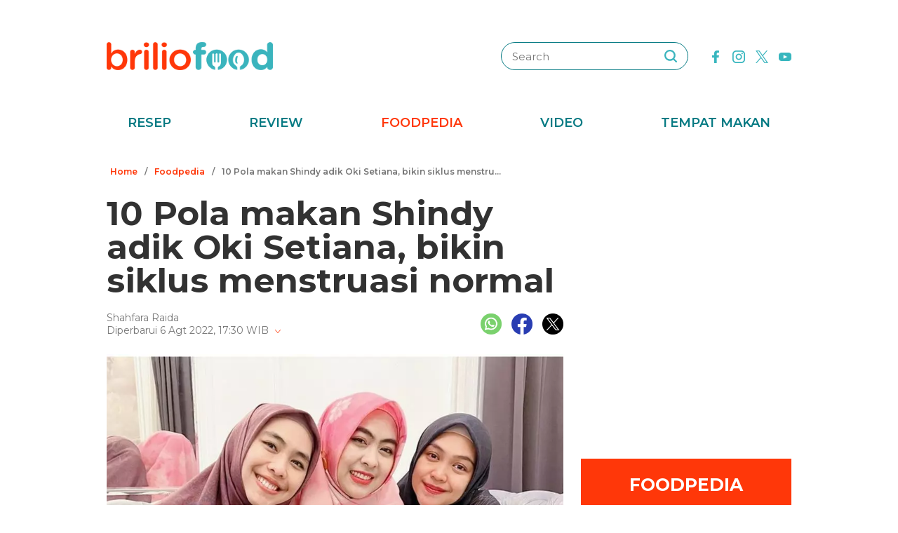

--- FILE ---
content_type: text/html; charset=UTF-8
request_url: https://www.briliofood.net/foodpedia/10-pola-makan-shindy-adik-oki-setiana-bikin-siklus-menstruasi-normal-2208061.html
body_size: 24212
content:
<!DOCTYPE html><html lang="en"><head><meta charset="utf-8"><meta http-equiv="cache-control" content="public, no-transform" /><meta http-equiv="X-UA-Compatible" content="IE=edge,chrome=1" /><meta name="viewport" content="width=device-width, initial-scale=1, shrink-to-fit=no"><meta name="apple-mobile-web-app-capable" content="yes" /><link rel="preconnect" href="https://fonts.gstatic.com"><link rel="stylesheet"
href="https://fonts.googleapis.com/css2?family=Montserrat:ital,wght@0,100;0,200;0,300;0,400;0,500;0,600;0,700;0,800;0,900;1,100;1,200;1,300;1,400;1,500;1,600;1,700;1,800;1,900&display=swap"
media="print" onload="this.media='all'" /><meta name="robots" content="max-image-preview:large"><link rel="preconnect" href="https://cdn-brilio-net.akamaized.net" crossorigin><link rel="preload" fetchpriority="high" as="image" href="https://cdn-brilio-net.akamaized.net/news/2022/08/06/234867/750xauto-10-pola-makan-shindy-adik-oki-setiana-bikin-siklus-menstruasi-normal-2208061.jpg" type="image/jpeg"><meta name="description" content="Menurutnya, setiap wanita harus istirahat yang cukup, olahraga teratur, serta mengonsumsi nutrisi yang seimbang setiap harinya." /><meta name="keywords" content="menurutnya, setiap, wanita, harus, istirahat, yang, cukup, olahraga, teratur, serta, mengonsumsi, nutrisi, yang, seimbang, setiap, harinya" /><meta http-equiv="Expires" content="Wed, 21 Jan 26 02:29:44 +0700" /><meta http-equiv="last-modified" content="Sun,7 Aug 2022 6:31:00 UTC" /><meta name="viewport" content="width=device-width, initial-scale=1"><meta name="author" content="briliofood.net"><!--SOCMED PROPERTY FB--><meta property="fb:admins" content="1560920678" /><meta property="fb:admins" content="1225533149" /><meta property="fb:admins" content="1504374378" /><meta property="fb:admins" content="550628397" /><meta property="fb:pages" content="428776483846251" /><meta property="fb:app_id" content="834884736607990" /><meta property="og:title" content="10 Pola makan Shindy adik Oki Setiana, bikin siklus menstruasi normal" /><meta property="og:site_name" content="briliofood.net" /><meta property="og:url" content="https://www.briliofood.net/foodpedia/10-pola-makan-shindy-adik-oki-setiana-bikin-siklus-menstruasi-normal-2208061.html" /><meta property="og:description" content="Menurutnya, setiap wanita harus istirahat yang cukup, olahraga teratur, serta mengonsumsi nutrisi yang seimbang setiap harinya." /><meta property="og:type" content="article" /><meta property="og:image" content="https://cdn-brilio-net.akamaized.net/news/2022/08/06/234867/750xauto-10-pola-makan-shindy-adik-oki-setiana-bikin-siklus-menstruasi-normal-2208061.jpg" /><meta property="og:image:secure_url" content="https://cdn-brilio-net.akamaized.net/news/2022/08/06/234867/750xauto-10-pola-makan-shindy-adik-oki-setiana-bikin-siklus-menstruasi-normal-2208061.jpg" /><meta property="og:image:type" content="image/png" /><meta property="og:image:width" content="750" /><meta property="og:image:height" content="420" /><meta property="dable:item_id" content="234867"><meta property="article:section" content="Hits"><meta property="og:updated_time" content="2022-08-06T17:30:37+07:00"><meta property="article:modified_time" content="2022-08-06T17:30:37+07:00"><meta property="article:published_time" content="2022-08-07T13:31:00+07:00"><!--SOCMED PROPERTY TWITTER--><meta name="twitter:title" content="10 Pola makan Shindy adik Oki Setiana, bikin siklus menstruasi normal" /><meta name="twitter:description" content="Menurutnya, setiap wanita harus istirahat yang cukup, olahraga teratur, serta mengonsumsi nutrisi yang seimbang setiap harinya." /><meta name="twitter:image" content="https://cdn-brilio-net.akamaized.net/news/2022/08/06/234867/750xauto-10-pola-makan-shindy-adik-oki-setiana-bikin-siklus-menstruasi-normal-2208061.jpg" /><meta name="twitter:card" content="summary_large_image"><meta name="twitter:site" content="@BrilioFood"><meta name="twitter:creator" content="@BrilioFood"><meta name="twitter:domain" content="https://twitter.com/BrilioFood"><link rel="icon" href="https://cdn-brilio-net.akamaized.net/production-assets/brilicious/m/img/briliofood-favicon-v1.ico" type="image/png"><link rel="shortcut icon" href="https://cdn-brilio-net.akamaized.net/production-assets/brilicious/m/img/briliofood-favicon-v1.ico" type="image/png"><meta name="dailymotion-domain-verification" content="dmlx0agqjjtui0xcu" /><title>
10 Pola makan Shindy adik Oki Setiana, bikin siklus menstruasi normal
</title><link rel="amphtml" href="https://www.briliofood.net/amp/foodpedia/10-pola-makan-shindy-adik-oki-setiana-bikin-siklus-menstruasi-normal-2208061.html"><link rel="canonical" href="https://www.briliofood.net/foodpedia/10-pola-makan-shindy-adik-oki-setiana-bikin-siklus-menstruasi-normal-2208061.html" />

<script type="text/javascript">
        window.kly = {};
        window.kly.env = "production";
        window.kly.baseAssetsUrl = "";
        window.kly.gtm = {
            "adblockExists": "no",
            "articleId": "234867",
            "articleTitle": "10 Pola makan Shindy adik Oki Setiana, bikin siklus menstruasi normal",
            "category": "ReadPage",
            "editors": "Nisa Akmala",
            "editorialType": "editorial",
            "embedVideo": "",
            "pageTitle": "10 Pola makan Shindy adik Oki Setiana, bikin siklus menstruasi normal",
            "publicationDate": "2022-08-07",
            "publicationTime": "13:31:00",
            "subCategory": "Foodpedia",
            "subSubCategory": "",
            "subsubSubCategory": "",
            "tag": "Dokter Shindy |Pola Makan|Pola Hidup Sehat Seleb|Menstruasi",
            "authors": {
                "type": "authors",
                "names": "Shahfara Raida"
            },
            "numberOfWords": "243",
            "enabled": true,
            "log": false,
            "imageCreation": false,
            "type": "TextTypeArticle",
            "videos": "",
            "partner": "",
            "isSEO": false,
            "content_ai": "0",
            "contibutors": "",
            "reporters": "Shahfara Raida",
            "photographers": ""
        };
        window.kly.platform = "Desktop";
        window.kly.pageType = "ReadPage";
        window.kly.channel = {
            "id": "368",
            "name": "Hits",
            "full_slug": "hits"
        };
        window.kly.category = {
            "id": "368",
            "name": "Hits",
            "full_slug": "hits"
        };
        window.kly.article = {
            "id": "234867",
            "title": "10 Pola makan Shindy adik Oki Setiana, bikin siklus menstruasi normal",
            "type": "TextTypeArticle",
            "shortDescription": "Menurutnya, setiap wanita harus istirahat yang cukup, olahraga teratur, serta mengonsumsi nutrisi yang seimbang setiap harinya.",
            "keywords": "menurutnya, setiap, wanita, harus, istirahat, yang, cukup, olahraga, teratur, serta, mengonsumsi, nutrisi, yang, seimbang, setiap, harinya",
            "isAdvertorial": false,
            "isMultipage": true,
            "multiPageCount": 2,
            "multipageType": "paging",
            "isAdultContent": false,
            "verifyAge": false,
            "publishDate": "2022-08-07 13:31:00"
        };
        window.kly.site = 'briliofood';
        window.kly.related_system = 'tag';

    </script>

<link rel="alternate" type="application/rss+xml"
href="https://www.briliofood.net/feed/foodpedia"><!-- Start of JSON for Linked Data -->
<script type="application/ld+json">
        [{
                "@context": "https:\/\/schema.org",
                "@type": "Organization",
                "name": "Briliofood.net",
                "logo": "https:\/\/cdn-brilio-net.akamaized.net\/production-assets\/brilicious\/www\/v41\/img\/logo.png",
                "url": "https:\/\/www.briliofood.net\/",
                "sameAs": [
                    "https:\/\/www.twitter.com\/BrilioFood\/",
                    "https:\/\/www.youtube.com\/channel\/UCnDCsGHihmdRO4SHHcmMLtQ",
                    "https:\/\/www.facebook.com\/BrilioFood\/",
                    "https:\/\/www.instagram.com\/briliofood\/"
                ]
            }
                                    ,{
                "@context": "https:\/\/schema.org",
                "@type": "WebPage",
                "headline": "10 Pola makan Shindy adik Oki Setiana, bikin siklus menstruasi normal",
                "url": "https:\/\/www.briliofood.net\/foodpedia\/10-pola-makan-shindy-adik-oki-setiana-bikin-siklus-menstruasi-normal-2208061.html",
                "datePublished": "2022-08-07T13:31:00+07:00",
                "image": "https://cdn-brilio-net.akamaized.net/news/2022/08/06/234867/750xauto-10-pola-makan-shindy-adik-oki-setiana-bikin-siklus-menstruasi-normal-2208061.jpg",
                "thumbnailUrl": "https:\/\/cdn-brilio-net.akamaized.net\/news\/2022\/08\/06\/234867\/300x200-10-pola-makan-shindy-adik-oki-setiana-bikin-siklus-menstruasi-normal-2208061.jpg",
                "description": "Menurutnya, setiap wanita harus istirahat yang cukup, olahraga teratur, serta mengonsumsi nutrisi yang seimbang setiap harinya."
                                                                                                        , "relatedLink": [
                                                                                            "https:\/\/www.briliofood.net\/foodpedia\/10-pola-makan-sehat-fatin-shidqia-rahasia-kulit-glowing-2208059.html",                                                                                            "https:\/\/www.briliofood.net\/foodpedia\/10-makanan-dihindari-bunga-zainal-bantu-tubuh-berenergi-saat-olahraga-220725q.html",                                                                                            "https:\/\/www.briliofood.net\/foodpedia\/10-pola-makan-titi-kamal-jaga-imun-dan-berat-badan-ideal-220719u.html",                                                                                            "https:\/\/www.briliofood.net\/foodpedia\/tak-banyak-yang-tahu-9-makanan-ini-bisa-mempercepat-durasi-mentruasi-220418n.html",                                                                                            "https:\/\/www.briliofood.net\/foodpedia\/15-makanan-sehari-hari-ini-dipercaya-ampuh-mempercepat-menstruasi-210704i.html",                                                                                            "https:\/\/www.briliofood.net\/foodpedia\/8-makanan-ini-dikonsumsi-dokter-shindy-jaga-kulit-cerah-dari-dalam-220315n.html"                                                        ]
                                                                        },
            {
                "@context": "https:\/\/schema.org",
                "@type": "NewsArticle",
                "mainEntityOfPage": "https:\/\/www.briliofood.net\/foodpedia\/10-pola-makan-shindy-adik-oki-setiana-bikin-siklus-menstruasi-normal-2208061.html",
                "headline": "10 Pola makan Shindy adik Oki Setiana, bikin siklus menstruasi normal",
                "description": "Menurutnya, setiap wanita harus istirahat yang cukup, olahraga teratur, serta mengonsumsi nutrisi yang seimbang setiap harinya.",
                "url": "https:\/\/www.briliofood.net\/foodpedia\/10-pola-makan-shindy-adik-oki-setiana-bikin-siklus-menstruasi-normal-2208061.html",
                "thumbnailUrl": "https:\/\/cdn-brilio-net.akamaized.net\/news\/2022\/08\/06\/234867\/300x200-10-pola-makan-shindy-adik-oki-setiana-bikin-siklus-menstruasi-normal-2208061.jpg",
                "dateCreated": "2022-08-06T10:30:37+07:00",
                "datePublished": "2022-08-07T13:31:00+07:00",
                "dateModified": "2022-08-06T17:30:37+07:00",
                "articleSection": "foodpedia",
                "articleBody": "",
                "keywords": [
                                            
                        "Dokter Shindy "
                                            ,
                        "Pola makan"
                                            ,
                        "Pola hidup sehat seleb"
                                            ,
                        "Menstruasi"
                                    ],
                "creator": [{
                    "@type": "Person",
                    "name": "Shahfara Raida"
                }],
                "author": [{
                    "@type": "Person",
                    "name": "Shahfara Raida"
                }],
                "image": {
                    "@type": "ImageObject",
                    "url": "https:\/\/cdn-brilio-net.akamaized.net\/news\/2022\/08\/06\/234867\/300x200-10-pola-makan-shindy-adik-oki-setiana-bikin-siklus-menstruasi-normal-2208061.jpg",
                    "width": {
                        "@type": "Distance",
                        "name": "300 px"
                    },
                    "height": {
                        "@type": "Distance",
                        "name": "200 px"
                    }
                },
                "publisher": {
                    "@type": "Organization",
                    "name": "Briliofood.net",
                    "url": "http:\/\/www.briliofood.net\/",
                    "logo": {
                        "@type": "ImageObject",
                        "url": "https:\/\/cdn-brilio-net.akamaized.net\/production-assets\/brilicious\/www\/v41\/img\/logo.png",
                        "width": {
                            "@type": "Distance",
                            "name": "310 px"
                        },
                        "height": {
                            "@type": "Distance",
                            "name": "52 px"
                        }
                    }
                }
            },
            {
                "@context": "https:\/\/schema.org",
                "@type": "Person",
                "name": "Shahfara Raida"
            },
            {
                "@context": "https:\/\/schema.org",
                "@type": "BreadcrumbList",
                "itemListElement": [{
                        "@type": "ListItem",
                        "position": 1,
                        "item": {
                            "@id": "https:\/\/www.briliofood.net",
                            "name": "Home"
                        }
                    },
                    {
                        "@type": "ListItem",
                        "position": 2,
                        "item": {
                            "@id": "https:\/\/www.briliofood.net\/foodpedia",
                            "name": "Foodpedia"
                        }
                    },
                    {
                        "@type": "ListItem",
                        "position": 3,
                        "item": {
                            "@id": "https:\/\/www.briliofood.net\/foodpedia\/10-pola-makan-shindy-adik-oki-setiana-bikin-siklus-menstruasi-normal-2208061.html",
                            "name": "10 Pola makan Shindy adik Oki Setiana, bikin siklus menstruasi normal"
                        }
                    }
                ]
            }
                    ]
    </script>
<!-- End of JSON for Linked Data --><!-- KLY core CSS --><link rel="stylesheet" href="https://cdn-brilio-net.akamaized.net/production-assets/brilicious/www/v41/css/utilities/animate.e955e9b8952e81959934.css" media="print"
onload="this.media='all'" /><link rel="stylesheet" href="https://cdn-brilio-net.akamaized.net/production-assets/brilicious/www/v41/css/utilities/jquery.fancybox.min.css" media="print"
onload="this.media='all'" /><link rel="stylesheet" href="https://cdn-brilio-net.akamaized.net/production-assets/brilicious/www/v41/css/utilities/swiper-bundle.min.css" media="print"
onload="this.media='all'" /><link rel="stylesheet" href="https://cdn-brilio-net.akamaized.net/production-assets/brilicious/www/v41/css/main.c6255ad09c435421c534.css" /><link rel="stylesheet" href="https://cdn-brilio-net.akamaized.net/production-assets/brilicious/www/v41/css/utilities/components.388c6a12992fa4ba4afa.css"
media="print" onload="this.media='all'" />

<script defer type="text/javascript" src="https://cdn-brilio-net.akamaized.net/production-assets/brilicious/m/v41/js/aos.min.js"></script><script>
        window.dataLayer = window.dataLayer || [];
    </script>

<!-- Google Tag Manager -->
<script>
        (function(w, d, s, l, i) {
            w[l] = w[l] || [];
            w[l].push({
                'gtm.start': new Date().getTime(),
                event: 'gtm.js'
            });
            var f = d.getElementsByTagName(s)[0],
                j = d.createElement(s),
                dl = l != 'dataLayer' ? '&l=' + l : '';
            j.async = true;
            j.src =
                'https://www.googletagmanager.com/gtm.js?id=' + i + dl;
            f.parentNode.insertBefore(j, f);
        })(window, document, 'script', 'dataLayer', 'GTM-TRLDW7X');
    </script>
<!-- End Google Tag Manager -->

<script type="text/javascript">
        var rel_img_url = 'https://cdn-brilio-net.akamaized.net/static/www/assets/brilicious/images/';
    </script><script async src="https://cdn-brilio-net.akamaized.net/static/www/assets/brilicious/js/img_notfound.js"></script>

<!-- DFP -->
<style>#div-gpt-ad-1513147375747-0>div>iframe{display:none}#div-gpt-ad-1535354145451-0>div>iframe{margin-bottom:0}</style><script async="async" src="https://www.googletagservices.com/tag/js/gpt.js"></script><script>
        var googletag = googletag || {};
        googletag.cmd = googletag.cmd || [];
    </script>

<!-- Start Prebid Solution Partner OpenX -->
<script type="text/javascript" async src="https://prebid.openx.net/ox/cdn/brilio/prebid.brilio.js"></script>
<!-- End Prebid Solution Partner OpenX --><!-- Affinity HVR Invocation Code //-->
<script type="text/javascript">
        (function() {
            var o = 'script',
                s = top.document,
                a = s.createElement(o),
                m = s.getElementsByTagName(o)[0],
                d = new Date();
            a.async = 1;
            a.src = 'https://hbs.ph.affinity.com/v5/briliofood.net/index.php?t=' + d.getDate() + d.getMonth() + d
                .getHours();
            m.parentNode.insertBefore(a, m)
        })()
    </script><script async src="//asset.fwcdn3.com/js/fwn.js"></script><script async src="//asset.fwcdn3.com/js/storyblock.js" type="text/javascript"></script><style>
        .detailbox,.foodpediatitle{position:relative}.detail em,.foodpediatitle{text-align:center}.sosmed{display:flex;justify-content:flex-end;margin-right:-7px}.sosmed li{padding:0 7px}.sosmed li a img{width:30px}.title-page{font-size:48px;line-height:1;margin-bottom:20px}.column{display:flex;margin-bottom:53px}.columnleft{flex:1;min-width:0}.columnright{flex:0 0 300px;margin-left:25px}.columnright .sectionbox,.detail p:last-child{margin-bottom:0}.breadcrumb{display:flex;margin-bottom:20px}.breadcrumb li{padding:0 5px;font-weight:600;font-size:12px;line-height:2.5;color:#767676;height:30px;white-space:nowrap;max-width:42%;overflow:hidden;text-overflow:ellipsis}.breadcrumb li a{color:var(--color-primary-dark)}.detail{padding-bottom:25px}.detail .date{color:#767676}.detail .copyright{font-size:14px;color:#767676;display:block;margin-top:15px;margin-bottom:40px;text-align:center}.detail p{font-size:16px;line-height:2.2;margin-bottom:30px}.detail .banner--showcase,.detail h2{margin-bottom:20px}.detail h2{font-size:28px}.foodpedia{padding-top:30px}.foodpediatitle{color:var(--color-white);font-size:25px;background-color:var(--color-primary-dark);padding:20px 0;margin-bottom:16px}.foodpediatitle:before{content:"";position:absolute;left:0;right:0;bottom:-12px;margin:auto;width:0;height:0;border-style:solid;border-width:12px 11px 0;border-color:var(--color-primary-dark) transparent transparent transparent}.foodpediablock{display:flex;flex-wrap:wrap}.foodpediablock li{margin-bottom:25px}.foodpediablock li:first-child{flex:0 0 100%}.foodpediablock li:first-child .item{flex-direction:column}.foodpediablock li:first-child .itemimg{flex:0 0 100%;margin-right:0}.foodpediablock li:first-child .itemdescription{padding-top:17px}.foodpediablock li:first-child .title{font-size:20px}.foodpedia .item{display:flex}.foodpedia .itemdescription{padding-top:0;display:flex;align-items:center}.foodpedia .itemimg{flex:0 0 112px;margin-right:18px}.foodpedia .item__figure{padding-bottom:75%}.foodpedia .title{font-size:14px;font-weight:600;line-height:1.5}
    </style><script async src="https://rtbcdn.andbeyond.media/prod-global-526698.js"></script>
<!-- Start Card DFP Javascript -->
<script>
        String.prototype.klyFiltering = function(delimiter) {
            return this.trim().split(delimiter).map(function(t) {
                return t.trim().toLowerCase()
            }).filter(x => x != "");
        };
        window.GAMLibrary = {};
        window.GAMLibrary = {
            gamShowcase1: '/36504930/brilio.net/desktop/WWW.BRILIOFOOD.NET/SHOWCASE_1',
            gamShowcase2: '/36504930/brilio.net/desktop/WWW.BRILIOFOOD.NET/SHOWCASE_2',
            gamShowcase3: '/36504930/brilio.net/desktop/WWW.BRILIOFOOD.NET/SHOWCASE_3',
            gamHalfpage: '/36504930/brilio.net/desktop/WWW.BRILIOFOOD.NET/HALFPAGE',
            gamLeaderboard: '/36504930/brilio.net/desktop/WWW.BRILIOFOOD.NET/LEADERBOARD',
            gamMidArticle: '/36504930/brilio.net/desktop/WWW.BRILIOFOOD.NET/SHOWCASE_MIDDLE_ARTICLE',
            gamMasthead: '/36504930/brilio.net/desktop/WWW.BRILIOFOOD.NET/MASTHEAD',
            gamInterstitial: '/36504930/brilio.net/desktop/WWW.BRILIOFOOD.NET/INTERSTITIAL',
            gamFloatingBanner: '/36504930/brilio.net/desktop/WWW.BRILIOFOOD.NET/FLOATING_BANNER',
            gamNativeMiddle: '/36504930/brilio.net/desktop/WWW.BRILIOFOOD.NET/NATIVE_MIDDLE',
            gamNativeUnder: '/36504930/brilio.net/desktop/WWW.BRILIOFOOD.NET/NATIVE_UNDER',
            gamVideoPlayer: '/36504930/brilio.net/desktop/WWW.BRILIOFOOD.NET/VIDEO_PLAYER',
            gamRmb: '/36504930/brilio.net/desktop/WWW.BRILIOFOOD.NET/RMB',
            documentMeta: function(metaName) {
                var metaResult = '';
                var metas = document.getElementsByTagName('meta');
                if (metas) {
                    for (var x = 0, y = metas.length; x < y; x++) {
                        if (metas[x].name.toLowerCase() == metaName) {
                            metaResult += metas[x].content;
                        }
                    }
                }
                return metaResult != '' ? metaResult : '';
            },
            brandSafetyChecker: function() {
                var _klyObject = typeof window.kly !== 'undefined' ? window.kly : window.kmklabs,
                    _articlePages = _klyObject && _klyObject.article,
                    _isAdultContent = _articlePages && _articlePages.isAdultContent,
                    isMatcont = "0",
                    isViolateBrandSafety = "0",
                    //POPULATE META DATA
                    bsKeyword = [],
                    dfp_pageTitle = _articlePages && _articlePages.title.klyFiltering(' '),
                    dfp_titles = (typeof dfp_pageTitle !== 'undefined') ? dfp_pageTitle : '',
                    dfp_keyword = this.documentMeta("keywords"),
                    dfp_desc = this.documentMeta("description"),
                    tagForAds = _klyObject.gtm.tag.replace(/[^A-Za-z0-9|\- ]/ig, "").klyFiltering("|");
                const bsKeywordList = {
                    'adult': ['adegan erotis', 'adegan seks', 'aduhai', 'adult', 'affair', 'air mani',
                        'alat bantu seks', 'alat kelamin', 'alat kontrasepsi', 'alat vital pria', 'alergi',
                        'anal', 'anatomi vagina', 'anjeng', 'anjing', 'anjlng', 'anjrit', 'anus', 'anying',
                        'apa itu kondom', 'artis indonesia bugil', 'artis porno', 'ass', 'asu',
                        'ayam hitam', 'babi', 'bahaya masturbasi', 'bajingan', 'bandar ceme', 'bangsat',
                        'bdsm', 'bego', 'belahan', 'bentuk kelamin', 'bentuk payudara', 'bercinta',
                        'bercinta saat hamil', 'bergairah', 'berhubungan intim', 'berhubungan seks',
                        'berhubungan seksual', 'bersetubuh', 'bikini', 'bintang film porno',
                        'bintang porno', 'biseksual', 'bitch', 'bocah sd foto mesum', 'body shaming',
                        'bokne', 'bokong', 'bom surabaya 2018', 'boneka seks', 'boob', 'bra', 'bugil',
                        'bullshit', 'bulshit', 'bulu kemaluan', 'bunuh diri', 'cabul',
                        'cara berhubungan intim', 'cara membuat suami bergairah', 'cara memperbesar penis',
                        'cara mengatasi ejakulasi dini', 'cara seksual', 'celana', 'cemani', 'cemen',
                        'chat firza-rizieq', 'ciuman', 'cleavage', 'cock', 'cok', 'cukur bulu kemaluan',
                        'cum', 'dada', 'death', 'dewasa', 'di bawah umur', 'dick', 'dildo', 'diremas',
                        'disfungsi ereksi', 'doggie', 'doll', 'drunk', 'ejakulasi', 'ejakulasi dini',
                        'ejakulasi wanita', 'eksotik', 'elo', 'entot', 'ereksi', 'erotic', 'erotis', 'ewe',
                        'exotic', 'fakta seks', 'fase menstruasi', 'fenomena kelainan seksual', 'fetish',
                        'film dewasa', 'film porno', 'foreplay', 'foto berhubungan intim', 'foto intim',
                        'foto telanjang', 'fuck', 'gairah', 'gairah seks', 'gairah seksual', 'gangbang',
                        'gangguan jiwa', 'gangguan seks', 'ganguan jiwa', 'ganguan seksual', 'ganja', 'gay',
                        'gaya bercinta', 'gaya bercinta dalam islam', 'gaya bercinta yang disukai pria',
                        'gaya seks', 'gejala penyakit', 'gemar368', 'germo', 'goblok', 'gue', 'gwe',
                        'hardcore', 'hasrat seksual', 'henceut', 'hindu', 'hitam mafia', 'homoseks',
                        'horny', 'hot', 'hubungan', 'hubungan intim', 'hubungan seksual', 'ibu hamil',
                        'implan payudara', 'industri film porno', 'intim', 'itil', 'jancok', 'jancuk',
                        'jenis alat kontrasepsi', 'jerawat', 'jual beli sperma', 'kacau', 'kakek cabul',
                        'kamasutra', 'kanibal', 'kanibalisme', 'kanker payudara', 'kapalan',
                        'kasus asusila', 'kebencian', 'kecanduan seks', 'kehidupan seks',
                        'kekerasan seksual', 'kelainan seks', 'kelamin', 'kelamin wanita', 'kemaluan',
                        'kemaluan wanita', 'kencing', 'keperawanan', 'keriting',
                        'kesehatan kulit dan kelamin', 'kesehatan payudara', 'kesehatan penis',
                        'kesehatan reproduksi', 'kesehatan wanita', 'khusus deewasa', 'kimpet',
                        'kisah perselingkuhan', 'kiss', 'klitoris', 'komunitas swinger', 'kondom',
                        'kondom pria', 'kontol', 'kontolnya', 'kontrasepsi', 'kontroversi hukuman mati',
                        'kontroversi lgbt', 'kotor', 'kotoran', 'kristen', 'kumuh', 'kursi tantra seks',
                        'legalisasi ganja', 'lemari es', 'lendir', 'lesbian', 'lgbt', 'libido', 'lingerie',
                        'lolita', 'lonte', 'm3m3k', 'mabuk', 'mahasiswi', 'mainan dewasa',
                        'mainan perangsang gairah', 'makanan berbahaya', 'makanan sehat', 'masa subur pria',
                        'masturbasi', 'matcont', 'mature', 'meki', 'melakukan hubungan intim', 'memek',
                        'memerkosa', 'mencukur bulu kemaluan', 'menggairahkan', 'menggoda', 'mengupas',
                        'menstruasi', 'menyiangi', 'meraba-raba', 'mesra', 'mesum', 'mimpi seks',
                        'mimpi telanjang', 'miss-v', 'mitos seks', 'model hot', 'model seksi', 'monyet',
                        'mr-p', 'mucikari siswi smp', 'nakal', 'naked', 'naughty', 'ngentot', 'ngewe',
                        'nipple', 'nipples', 'nonok', 'nude', 'obat ejakulasi dini', 'obat kuat',
                        'obat pembesar', 'obat pembesar penis terbaik', 'onani', 'oral', 'oral seks',
                        'organ', 'organ intim wanita', 'orgasme', 'orgasme wanita', 'overdose', 'overdosis',
                        'paha', 'pakistan', 'pamer', 'pantat', 'panties', 'payudara', 'payudara kecil',
                        'payudara wanita', 'pelacur', 'pelecehan', 'pelecehan seksual', 'pembesar penis',
                        'pembunuh', 'pembunuhan', 'pemerkosaan', 'pemerkosaan anak', 'pemuda', 'pencabulan',
                        'penetrasi', 'penetratif', 'pengetahuan seks', 'pengobatan alternatif', 'penis',
                        'penis bengkok', 'penis besar', 'penis kecil', 'penis pria', 'penyakit sipilis',
                        'penyakit vagina', 'penyimpangan seks', 'perawan', 'perawatan vagina', 'perbudakan',
                        'perek', 'perguruan tinggi', 'perkosa', 'perkosaan', 'permen', 'perselingkuhan',
                        'piss', 'play boy', 'pole', 'porn', 'porno', 'pornoaksi', 'pornografi',
                        'posisi bercinta', 'posisi hubungan intim suami istri menurut islam', 'posisi seks',
                        'posisi seksual', 'pria dewasa', 'pria idaman', 'prostitusi', 'provokatif',
                        'pukang', 'puki', 'puting', 'puting payudara', 'putting', 'radikal', 'raksasa',
                        'rangsang payudara', 'ranjang', 'rasis', 'rasisme', 'razia pasangan mesum', 'rokok',
                        'rudapaksa', 'rumah bordil', 'sbobet', 'seks', 'seks bebas', 'seks dalam islam',
                        'seks dan agama', 'seks dan kriminal', 'seks dan pasutri', 'seks oral',
                        'seks pria dan wanita', 'seks toy', 'seksi', 'seksual',
                        'seksual lelaki dan perempuan', 'seksualitas', 'seksualitas pria',
                        'seksualitas wanita', 'semen', 'sensual', 'seronok', 'sex', 'sex toy', 'sexy',
                        'shit', 'siklus menstruasi', 'situs poker terpercaya', 'situs porno', 'skandal',
                        'sperma', 'stres dan depresi', 'strip', 'striptease', 'striptis', 'suicide',
                        'sundulan', 'swinger', 'syur', 'tai', 'taik', 'tamparan', 'tante seksi',
                        'taruhan online', 'telanjang', 'telentang', 'terangsang', 'teroris', 'terorisme',
                        'tes keperawanan', 'test pack', 'testis', 'tiduri', 'tips bercinta', 'tips seks',
                        'titik rangsang', 'titit', 'toket', 'tolol', 'topless', 'toys', 'ujian',
                        'ukuran normal penis', 'ukuran penis', 'ukuran penis normal',
                        'ukuran penis orang indonesia', 'ukuran vagina', 'vagina', 'vagina gatal',
                        'vagina wanita', 'vakum pembesar penis', 'viagra', 'vibrator',
                        'video bercinta dengan pasangan', 'video porno', 'video seks', 'virus corona',
                        'vital', 'wanita telanjang', 'waria', 'woman on top', 'xxx', 'xxxx online'
                    ],
                    'war_politics': ['ahed tamimi', 'ahok gugat cerai veronica tan', 'aliran sesat', 'anarkis',
                        'anarkisme suporter sepakbola', 'begal motor', 'bentrok suporter', 'bentrokan',
                        'bentrokan warga', 'berita hoax', 'capres jokowi', 'capres prabowo', 'fanatik',
                        'ferdy sambo', 'fpi', 'g30s', 'invasi rusia', 'jemaah ansharut daulah',
                        'kebohongan ratna sarumpaet', 'kediktatoran arab saudi', 'kekerasan pada wartawan',
                        'killing', 'kisah mualaf', 'koalisi jokowi', 'koalisi pilpres 2019',
                        'koalisi prabowo', 'konflik palestina israel', 'konflik palestina-israel',
                        'konflik rusia ukraina', 'konflik suriah', 'lia eden', 'luwu timur', 'nato',
                        'penembakan', 'penganiayaan', 'pengawal', 'pengeroyokan', 'penistaan agama',
                        'perang', 'perang di ukraina', 'perang dunia', 'perang dunia 3', 'perang rusia',
                        'peristiwa', 'pilpres 2019', 'polisi', 'prabowo subianto', 'prabowo-sandiaga',
                        'presiden rusia', 'presiden ukraina', 'propaganda rusia', 'ratna sarumpaet',
                        'rokok elektrik', 'rusia', 'rusia dan ukraina', 'rusia serang ukraina',
                        'senjata rusia', 'serang ukraina', 'serangan', 'suporter tewas', 'taliban',
                        'tentara', 'ternyata hoax', 'ujaran kebencian', 'ukraina', 'vladimir putin', 'tni',
                        'jenderal', 'korupsi', 'politik', 'politikus', 'kpk', 'kkb', 'penjajah', 'berduka'
                    ],
                    'drugs_tobacco_alcohol': ['adiktif', 'akibat merokok', 'alcohol', 'alkohol',
                        'artis narkoba', 'asap rokok', 'bahaya berhenti merokok', 'bahaya merokok',
                        'bahaya narkoba', 'bahaya rokok', 'bahaya rokok elektrik', 'berhenti merokok',
                        'bnn', 'cancer', 'candy', 'cara berhenti merokok', 'cbd',
                        'ciri ciri pengguna narkoba', 'dampak merokok', 'djarum', 'drugs',
                        'efek berhenti merokok', 'ganja', 'hash', 'impotensi', 'jantung', 'jenis alkohol',
                        'jenis alkohol dalam minuman keras', 'jenis jenis narkoba', 'jenis narkotika',
                        'kanker', 'kartel narkoa', 'kasus narkoba', 'kecanduan', 'kesehatan paru',
                        'larangan merokok', 'mafia narkoba', 'manfaat berhenti merokok', 'merokok',
                        'minuman beralkohol', 'minuman keras', 'narkoba', 'narkoba artis',
                        'obat psikotropika', 'overdosis', 'pelanggaran', 'penyalahgunaan narkoba',
                        'penyeludupan narkoba', 'perokok', 'pot', 'pppa', 'rehabilitasi narkoba',
                        'remaja narkoba', 'rokok', 'rokok elektrik', 'ruu minuman beralkohol', 'sabu',
                        'selebriti narkoba', 'sidang narkoba', 'stroke', 'tablet', 'tembakau',
                        'tips berhenti merokok'
                    ],
                    'disaster': ['10 macam pencemaran lingkungan', 'autopsi', 'bahaya pencemaran udara',
                        'bahaya polusi', 'belasungkawa', 'bencana', 'bencana besar', 'bola', 'bom',
                        'bom atom', 'bom bali', 'bom bunuh diri', 'bom gereja', 'bom meledak', 'bom nuklir',
                        'bom panci', 'bom sarinah', 'bom seks', 'bunuh orang',
                        'cara mencegah global warming', 'cara mencegah pemanasan global',
                        'cara mengatasi pemanasan global',
                        'cara mengatasi pemanasan global sebagai pelajar',
                        'cara mengatasi pencemaran udara', 'climate change', 'contoh pencemaran lingkungan',
                        'dampak pencemaran lingkungan', 'dampak pencemaran udara', 'darurat bencana',
                        'dilaporkan tewas', 'dimakamkan', 'dinyatakan meninggal', 'dipastikan tewas',
                        'ditemukan mati', 'ditemukan tewas', 'efek rumah kaca', 'efek rumah kaca adalah',
                        'fenomena alam', 'gas', 'gas rumah kaca', 'gempa donggala', 'gempa palu',
                        'gempa sulawesi tengah', 'global warming', 'global warming adalah',
                        'hilangkan nyawa', 'hilangnya nyawa', 'identitas korban', 'inalillahi', 'isis',
                        'jasad', 'jasad korban', 'jasadnya', 'jenasah wanita', 'jenazah', 'jenazah pria',
                        'jenazah teridentifikasi', 'jenis pencemaran lingkungan', 'kapal tenggelam',
                        'kapal tenggelam di danau toba', 'kasus penebangan pohon', 'kasus tabrak lari',
                        'keadaan kritis', 'kecelakaan', 'kecelakaan bus', 'kehilangan darah',
                        'kehilangan hidupnya', 'kehilangan nyawa', 'kehilangan nyawanya', 'kematian',
                        'korban', 'korban jiwa', 'korban meninggal', 'korban tewas',
                        'kota paling berpolusi', 'kota paling berpolusi didunia', 'krisis iklim',
                        'kualitas udara', 'ledakan bom', 'liga', 'limbah', 'limbah pabrik',
                        'lion air hilang kontak', 'lion air jatuh', 'lion air jatuh di karawang',
                        'macam pencemaran lingkungan', 'mati', 'mayat', 'mayat korban', 'meledak',
                        'memakan nyawa', 'membakar', 'membunuh', 'membunuh istrinya', 'membunuh mereka',
                        'membunuh suaminya', 'menelan nyawa', 'menemui ajal', 'menewaskan',
                        'menewaskan orang', 'mengalami koma', 'mengamuk', 'mengancam nyawa',
                        'menghembuskan nafas terakhir', 'menimbulkan korban', 'meninggal',
                        'meninggal akibat sakit', 'meninggal dunia', 'menyebabkan kematian',
                        'meregang nyawa', 'meregggut nyawa', 'merenggut jiwa', 'merenggut nyawa', 'modar',
                        'nyawa hilang', 'nyawa melayang', 'nyawa tak tertolong', 'orang mati',
                        'orang tewas', 'pelayat', 'pemakaman', 'pemanasan global',
                        'pemanasan global adalah', 'pembunuhan', 'pembunuhan sadis', 'pencemaran',
                        'pencemaran air', 'pencemaran air bersih', 'pencemaran air laut',
                        'pencemaran limbah', 'pencemaran lingkungan', 'pencemaran minyak',
                        'pencemaran sungai', 'pencemaran sungai brantas', 'pencemaran udara',
                        'penemuan mayat', 'pengertian efek rumah kaca',
                        'pengertian efek rumah kaca menurut para ahli', 'pengertian pemanasan global',
                        'penyakit polusi udara', 'penyakit yang disebabkan oleh polusi udara',
                        'penyebab efek rumah kaca', 'penyebab global warming', 'penyebab kematian',
                        'penyebab kerusakan lingkungan', 'penyebab pemanasan global',
                        'penyebab pemanasan global akibat aktivitas manusia', 'penyebab pencemaran air',
                        'penyebab pencemaran udara', 'penyebab perubahan iklim',
                        'penyebab perubahan iklim global', 'penyebab polusi udara',
                        'penyebab terjadinya efek rumah kaca', 'penyebab terjadinya pemanasan global',
                        'penyebab terjadinya pemanasan global dan efek rumah kaca', 'permintaan maaf',
                        'pertandingan', 'perubahan iklim', 'perubahan iklim global',
                        'pesawat hilang kontak', 'pesawat jatuh', 'petugas penyelamat', 'piala dunia',
                        'pollution', 'polusi', 'polusi jakarta', 'polusi udara', 'polusi udara di jakarta',
                        'polutan', 'renggut nyawa', 'sampah plastik', 'sepak', 'stadion', 'tak bernyawa',
                        'tak sadarkan diri', 'telah meninggal', 'telan nyawa', 'terbunuh', 'terkapar',
                        'teror bom', 'tewas', 'tewaskan', 'tidak bernyawa', 'timnas', 'tim penyelamat',
                        'trauma', 'tsunami palu', 'tutup usia', 'udara bersih', 'udara jakarta', 'wafat',
                        'wanita meninggal', 'won'
                    ],
                    'epidemic_desease': ['corona', 'corona di indonesia', 'covid', 'covid 19', 'covid-19',
                        'doctor', 'dokter', 'health', 'healthy', 'hospital', 'infeksi saluran kencing',
                        'insomnia dan tidur', 'kematian', 'kematian virus', 'kematian wabah', 'kesehatan',
                        'korban terinfeksi', 'korona', 'obesitas', 'odp', 'osteoporosis', 'pdp', 'penyakit',
                        'positif korona', 'rsud', 'rumah sakit', 'sakit pernapasan', 'sedih', 'sehat',
                        'sesak', 'terinfeksi virus corona', 'terjangkit covid-19', 'terkena', 'virus',
                        'virus corona', 'virus korona', 'virus menyerang', 'virus-corona', 'wabah',
                        'wabah corona'
                    ],
                    'religion': ['15lam', 'abu bakar al-baghdadi', 'al quran', 'al-quran', 'buda', 'budha',
                        'ibrahim al-hashimi al-qurayshi,', 'injil', 'isl4m', 'islam', 'ismi aisyah',
                        'jimat', 'kafir', 'katolik', 'muh4mmad', 'muhammad', 'muhammad saw', 'nabi', 'yesus'
                    ],
                    'gambling': ['agen poker', 'agen sbobet', 'bonus deposit', 'bonus refferal',
                        'bonus rollingan', 'cashtree', 'game', 'judi', 'minimal deposit', 'poker',
                        'poker online'
                    ],
                    'parenting': ['anak', 'anak artis', 'anak cerdas', 'anak dan balita', 'anak mandiri',
                        'anak selebritis', 'anak selebritis indonesia', 'arti nama anak', 'arti nama bayi',
                        'artis bercerai', 'artis hamil', 'asi anak', 'ayah', 'baby', 'baby ameena',
                        'baby arsy', 'baby bump', 'baby bump artis', 'baby dan balita', 'baby face',
                        'baby gempi', 'baby leslar', 'baby shower', 'baby shower selebritis', 'baby sitter',
                        'baby spa', 'baby walker', 'babymoon', 'babymoon artis', 'babyologist',
                        'baru lahir', 'bayi', 'bayi 6 bulan', 'bayi artis', 'bayi dan anak', 'bayi kembar',
                        'bayi muntah', 'bayi pilek', 'bayi seleb', 'bayi selebritis',
                        'bayi selebritis indonesia', 'bayi tabung', 'camilan bayi',
                        'cara mengeluarkan dahak pada bayi', 'child', 'children', 'family', 'father',
                        'gaya baby', 'ibu', 'ibu anak', 'induk', 'jadwal makan bayi', 'jam tidur bayi',
                        'kehamilan', 'keibuan', 'kelahiran anak', 'kelahiran bayi', 'keluarga',
                        'keluarga artis', 'keluarga bahagia', 'keluarga dan anak', 'keluarga harmonis',
                        'keluarga penjabat', 'keluarga seleb', 'kesehatan bayi',
                        'kesehatan bayi dan balita', 'kesehatan keluarga', 'kid', 'masalah anak',
                        'mendidik anak', 'menyusui', 'mother', 'mpasi', 'nama anak', 'nama anak islam',
                        'nama anak kristen', 'nama anak laki laki', 'nama anak perempuan',
                        'nama anak sansekerta', 'nama bayi', 'nama bayi islam', 'nama bayi kristen',
                        'nama bayi laki laki', 'nama bayi laki laki unik', 'nama bayi perempuan',
                        'nama bayi perempuan unik', 'nama bayi sansekerta', 'newborn', 'orang tua',
                        'parent', 'parenting', 'pendidikan', 'penyakit bayi', 'penyebab bayi muntah',
                        'perawatan bayi', 'perceraian artis', 'perkembangan janin', 'perlengkapan bayi',
                        'pertumbuhan anak', 'pijat bayi', 'remaja', 'resep mpasi', 'rumah tangga', 'school',
                        'sekolah', 'spa baby', 'tips parenting', 'ucapan kelahiran', 'youth'
                    ]
                };

                /*change this acording to the site page layout*/
                var siteContentObject = document.getElementsByClassName("section__box");
                var siteContentText = "";

                if (siteContentObject.length) {
                    siteContentText = siteContentObject[0].innerText;

                    /*removing BACA JUGA box since it unrelated with main content*/
                    /*change this acording to the site page layout*/
                    var baca_juga_elements = siteContentObject[0].getElementsByClassName("rekomendasi");
                    for (var i in baca_juga_elements) {
                        bacajuga = baca_juga_elements[i].innerText;
                        siteContentText = siteContentText.replace(bacajuga, '');
                    }
                }
                siteContentText = dfp_keyword.concat(dfp_titles, dfp_desc, tagForAds,
                    siteContentText); //.filter(item => item !== undefined);

                /*Iterate for all keyword list category to find match word*/
                for (var bsKey in bsKeywordList) {
                    var subKeywordList = bsKeywordList[bsKey];
                    if (subKeywordList.length > 0) {
                        if (matchString = new RegExp("\\b(" + subKeywordList.join("|") + ")\\b", "ig").exec(
                                siteContentText)) {
                            bsKeyword.push(bsKey);
                        }
                    }
                }

                if (bsKeyword.length > 0) {
                    googletag.pubads().setTargeting("bsKeyword", bsKeyword);
                    /*Temporary preserve the previous brand safety targeting*/
                    googletag.pubads().setTargeting("isMatcont", isMatcont);
                    googletag.pubads().setTargeting("brandsafety", isViolateBrandSafety);
                }
            },
        };

        googletag.cmd.push(function() {
            var tagForAds = (typeof window.kly !== 'undefined') ? kly.gtm.tag.klyFiltering("|") : [];
            var urlPath = document.URL;

            /*SET NEW BRAND SAFETY LOGIC*/
            GAMLibrary.brandSafetyChecker();

            googletag.defineSlot(GAMLibrary.gamShowcase1, [300, 250], 'div-gpt-ad-showcase-1').addService(googletag
                .pubads()).setTargeting("currentUrl", 0);
            googletag.defineSlot(GAMLibrary.gamShowcase2, [300, 250], 'div-gpt-ad-showcase-2').addService(googletag
                .pubads()).setTargeting("currentUrl", 0);
            googletag.defineSlot(GAMLibrary.gamShowcase3, [300, 250], 'div-gpt-ad-showcase-3').addService(googletag
                .pubads());
            googletag.defineSlot(GAMLibrary.gamHalfpage, [300, 600], 'div-gpt-ad-halfpage').addService(googletag
                .pubads());
            googletag.defineSlot(GAMLibrary.gamLeaderboard, [
                [728, 90],
                [970, 90]
            ], 'div-gpt-ad-lb').addService(googletag.pubads());
            googletag.defineSlot(GAMLibrary.gamMidArticle, [300, 250], 'div-gpt-ad-mid-article').addService(
                googletag.pubads());
            googletag.defineOutOfPageSlot(GAMLibrary.gamMasthead, 'div-gpt-ad-masthead').addService(googletag
                .pubads()).setTargeting("currentUrl", 0);
            googletag.defineOutOfPageSlot(GAMLibrary.gamFloatingBanner, 'div-gpt-ad-desktop-floating-banner')
                .addService(googletag.pubads());
            if (window.kly.pageType == 'ReadPage') {
                googletag.defineOutOfPageSlot(GAMLibrary.gamNativeMiddle, 'div-gpt-ad-desktop-native-middle')
                    .addService(googletag.pubads());
                googletag.defineOutOfPageSlot(GAMLibrary.gamNativeUnder, 'div-gpt-ad-desktop-native-under')
                    .addService(googletag.pubads());
                googletag.defineOutOfPageSlot(GAMLibrary.gamVideoPlayer, 'div-gpt-ad-desktop-video-player')
                    .addService(googletag.pubads());
                googletag.defineOutOfPageSlot(GAMLibrary.gamRmb, 'div-gpt-ad-desktop-rmb').addService(googletag
                    .pubads());
            }

            /* INTERSTITIAL ADS */
            var interstitialSlot = googletag.defineOutOfPageSlot(GAMLibrary.gamInterstitial, googletag.enums
                .OutOfPageFormat.INTERSTITIAL);
            interstitialSlot ? interstitialSlot.addService(googletag.pubads()) : '';
            /* INTERSTITIAL ADS */

            /*  START TARGETING BLOCK   */
            googletag.pubads().setTargeting("tags", tagForAds);
            googletag.pubads().setTargeting("currentUrl", urlPath);
            googletag.pubads().setTargeting("platform", kly.platform);
            googletag.pubads().setTargeting("type", kly.gtm.type);
            googletag.pubads().setTargeting("pageType", kly.pageType);
            googletag.pubads().setTargeting("channel", kly.gtm.subCategory);
            googletag.pubads().setTargeting("audience", typeof(audience = kly.gtm.audience && kly.gtm.audience
                .split("|")) === "undefined" ? "false" : audience);
            googletag.pubads().setTargeting("isAdvertorial", typeof(isAdvertorial = kly.article && kly.article
                .isAdvertorial.toString()) === "undefined" ? "false" : isAdvertorial);
            googletag.pubads().setTargeting("isMultipage", typeof(isMultipage = kly.article && kly.article
                .isMultipage.toString()) === "undefined" ? "false" : isMultipage);
            googletag.pubads().setTargeting("articleId", kly.gtm.articleId.toString());
            googletag.pubads().setTargeting("pagingNum", typeof(pageParam = kly.gtm.pageParam && kly.gtm.pageParam
                .toString()) === "undefined" ? "false" : pageParam);
            googletag.pubads().setTargeting("newExp", typeof(newExp = kly.gtm.new_exp) === "undefined" ? "false" :
                kly.gtm.new_exp.toString());
            googletag.pubads().setTargeting("site", kly.site);
            googletag.pubads().setTargeting("age", typeof(age = kly.gtm.age) === "undefined" ? "false" : kly.gtm.age
                .toString());
            googletag.pubads().setTargeting("gender", typeof(gender = kly.gtm.gender) === "undefined" ? "false" :
                kly.gtm.gender.toString());
            /*  END TARGETING BLOCK   */

            googletag.pubads().setCentering(true);
            googletag.pubads().enableSingleRequest();
            googletag.pubads().collapseEmptyDivs();
            googletag.enableServices();
        });
    </script><style>
        #preview{position:fixed;background-color:var(--color-black);color:var(--color-white);transform:rotate(-40deg);font-size:30px;z-index:50;width:30vw;top:10%;left:-5%;text-align:center;padding:.5rem 5rem}.placeholder-container{display:flex;align-items:stretch;flex-direction:column;justify-content:center;margin:2.75rem 0 30px}.placeholder-container>div{width:auto;text-align:center}.headline{min-height:220px}.fb-headline{flex-basis:200px}.showcase{min-height:270px}.fb-showcase{flex-basis:250px}.halfpage{min-height:620px}.fb-halfpage{flex-basis:600px}.ads-container{display:flex;flex-direction:column;justify-content:center;align-items:center}
    </style>
<!-- End Card DFP Javascript -->

<script src="https://securepubads.g.doubleclick.net/tag/js/gpt.js?network-code=424536528" async="true"></script><script async src="https://cdn.unibotscdn.com/player/mvp/player.js"></script><script async src="https://pagead2.googlesyndication.com/pagead/js/adsbygoogle.js?client=ca-pub-7551883085273951" crossorigin="anonymous"></script>
</head><body><!-- Google Tag Manager (noscript) --><noscript><iframe src="https://www.googletagmanager.com/ns.html?id=GTM-TRLDW7X" height="0"
width="0" style="display:none;visibility:hidden"></iframe></noscript><!-- End Google Tag Manager (noscript) --><!--header--><header><div class="header"><div class="container"><div class="header__top"><div class="header__top_left"><a class="header__logo" href="https://www.briliofood.net" aria-label="logo"><img src="https://cdn-brilio-net.akamaized.net/production-assets/brilicious/www/v41/img/logo.png" width="237" height="40" alt="BrilioFood Logo"></a></div><div class="header__top_right">
<script>
    arr_search = ["All","Keywords","Kategori","Resep","Review","Foodpedia","Tempat Makan"];
    </script>
<div class="header__top_right_item"><form method="GET" action="https://www.briliofood.net/search-result" id="search-form"><div class="navbar--search-form-group input-group w-full" id="input-search-news"><input id="i-search" type="text"
class="input-group-control form-control" placeholder="Search" value=""
autocomplete="off" name="keyword"/><span class="input-group-btn"><button class="button" type="submit" aria-label="searching"><i class="icon icon--search"></i></button></span></div></form></div><div class="header__top_right_item"><ul class="header__sosmed -unstyled"><li><a href="https://web.facebook.com/BrilioFood" target="_blank" rel="noopener" aria-label="facebook"><i class="icon icon--fb"></i></a></li><li><a href="https://www.instagram.com/bfoodnet/" target="_blank" rel="noopener" aria-label="instagram"><i class="icon icon--ig"></i></a></li><li><a href="https://twitter.com/BrilioFood" target="_blank" rel="noopener" aria-label="twitter"><i class="icon icon--tweet"></i></a></li><li><a href="https://www.youtube.com/channel/UCnDCsGHihmdRO4SHHcmMLtQ" target="_blank" rel="noopener" aria-label="youtube"><i class="icon icon--yt"></i></a></li></ul></div></div></div><div class="header__body"><div class="navbar navbar--noswiper -flex -flex--justalign-spacebetweencenter"><div class="navbar--noswiper-item "><a href="https://www.briliofood.net/resep">Resep</a></div><div class="navbar--noswiper-item "><a href="https://www.briliofood.net/review">Review</a></div><div class="navbar--noswiper-item active"><a href="https://www.briliofood.net/foodpedia">Foodpedia</a></div><div class="navbar--noswiper-item "><a href="https://www.briliofood.net/video">Video</a></div><div class="navbar--noswiper-item "><a href="https://www.briliofood.net/tempat-makan">Tempat Makan</a></div></div></div></div></div></header><!--  MASTHEAD CONTAINER - START --><aside><div id="div-gpt-ad-masthead" class="ads-slot" data-info="ad">
<script>
            googletag.cmd.push(function() {
                googletag.display("div-gpt-ad-masthead");
            });
        </script>
</div></aside><!--  MASTHEAD CONTAINER - END --><!--  LEADERBOARD CONTAINER - START --><div id="div-gpt-ad-lb" class="ads-slot" data-info="ad" style="text-align: center; margin: 25px 0 25px 0;">
<script>
        googletag.cmd.push(function() {
            googletag.display("div-gpt-ad-lb");
        });
    </script>
</div><!--  LEADERBOARD CONTAINER - END --><!--main--><main role="main" class="">
<script>
        var newsTitle = "10 Pola makan Shindy adik Oki Setiana, bikin siklus menstruasi normal";
        var aiType = parseInt("0");
        var rewriteSourceDomain = "";
        var rewriteSourceEditor =
            "";
    </script><style>.column__left img{max-width:100%}.detail__box a{color:#0071eb}</style>
<div class="section"><div class="container"><div class="section__body"><ul class="breadcrumb -unstyled"><li><a href="https://www.briliofood.net">Home</a></li><li>/</li><li><a
href="https://www.briliofood.net/foodpedia">Foodpedia</a></li><li>/</li><li>10 Pola makan Shindy adik Oki Setiana, bikin siklus menstruasi normal</li></ul><div class="column"><div class="column__left copy-js"><div class="section__box"><div class="detail"><h1 class="title-page">10 Pola makan Shindy adik Oki Setiana, bikin siklus menstruasi normal</h1><div class="section__info"><span class="date time-stamp"><a href="https://www.brilio.net/reporter/shahfara-raida"
target="_blank">
Shahfara Raida
</a><p id="date__updated">Diperbarui
6 Agt 2022, 17:30 WIB <i
class="date__arrow-p date__arrow-image"></i></p><p id="date__published">Diterbitkan
7 Agt 2022, 13:31 WIB</p></span><ul class="sosmed -unstyled"><li><a target="_blank" rel="noopener"
href="https://wa.me/?text=10+Pola+makan+Shindy+adik+Oki+Setiana%2C+bikin+siklus+menstruasi+normal+https%3A%2F%2Fwww.briliofood.net%2Ffoodpedia%2F10-pola-makan-shindy-adik-oki-setiana-bikin-siklus-menstruasi-normal-2208061.html"><i class="icon icon--soc-wa" title="Share to WhatsApp"></i></a></li><li><a target="_blank" rel="noopener"
href="https://www.facebook.com/sharer.php?u=https://www.briliofood.net/foodpedia/10-pola-makan-shindy-adik-oki-setiana-bikin-siklus-menstruasi-normal-2208061.html"><i class="icon icon--soc-fb" title="Share to Facebook"></i></a></li><li><a
href="https://twitter.com/share?text=10 Pola makan Shindy adik Oki Setiana, bikin siklus menstruasi normal&amp;url=https://www.briliofood.net/foodpedia/10-pola-makan-shindy-adik-oki-setiana-bikin-siklus-menstruasi-normal-2208061.html&amp;via=brilionet"><i class="icon icon--soc-tw" title="Share to X"></i></a></li></ul></div><div class="detail__box minified"><div class="detail__img"><figure class="item__figure"><picture><source
data-srcset="https://cdn-brilio-net.akamaized.net/webp/news/2022/08/06/234867/1200xauto-10-pola-makan-shindy-adik-oki-setiana-bikin-siklus-menstruasi-normal-2208061.jpg"
type="image/webp"><source
data-srcset="https://cdn-brilio-net.akamaized.net/news/2022/08/06/234867/750xauto-10-pola-makan-shindy-adik-oki-setiana-bikin-siklus-menstruasi-normal-2208061.jpg"
type="image/jpeg"><img class="lazyload"
src="https://cdn-brilio-net.akamaized.net/production-assets/brilicious/www/v41/img/blank.png"
data-src="https://cdn-brilio-net.akamaized.net/news/2022/08/06/234867/750xauto-10-pola-makan-shindy-adik-oki-setiana-bikin-siklus-menstruasi-normal-2208061.jpg"
width="640" height="320" alt="10 Pola makan Shindy adik Oki Setiana, bikin siklus menstruasi normal"></picture></figure></div><span class="copyright">foto: Instagram/@dr.shindyputri_</span><!-- item 1 --><p ><b>Brilio.net - </b><a href="https://www.briliofood.net/foodpedia/6-minuman-dikonsumsi-dokter-shindy-bantu-turunkan-berat-badan-alami-2203057.html" target="_blank" rel="noopener noreferrer">Shindy Putri</a> merupakan saudara dari Oki Setiana Dewi dan Ria Ricis yang berprofesi sebagai dokter. Selain jadi dokter, kakak kandung Ria Ricis ini juga aktif sebagai konten kreator. Melalui channel YouTube dan Instagramnya, Shindy aktif membagikan berbagai informasi seputar kesehatan.</p><p>Salah satu topik yang jadi pembahasannya adalah perihal menstruasi. Shindy rupanya sangat memerhatikan kondisi siklus menstruasinya agar tetap normal. Menurutnya, selain bisa dilihat dari siklus, menstruasi yang normal juga bisa diamati dari warna, tidak muncul rasa nyeri atau sakit yang berat, dan lain sebagainya.</p><p>"Tips tentang menstruasi yang baik untuk kita semua supaya kita bisa mencegah gangguan haid dan kita bisa hidup sehat," ujar Shindy, dilansir dari YouTube/Dokter Shindy.</p><p>Menurutnya, setiap wanita harus istirahat yang cukup, olahraga teratur, serta mengonsumsi nutrisi yang seimbang setiap harinya. Dengan menstruasi yang normal, Shindy juga menjelaskan hormon tubuh juga akan seimbang dan subur. Oleh karena itu, perlu diimbangi dengan pola makan sehat.</p><p>Lantas, gimana sih pola makan sehat sehari-hari ala Shindy yang <a href="https://www.briliofood.net/foodpedia/rutin-dikonsumsi-10-buah-ini-bantu-memperlancar-siklus-menstruasi-220123p.html" target="_blank" rel="noopener noreferrer">melancarkan siklus menstruasi</a>? Berikut 10 pola makan Shindy adik Oki Setiana yang bikin siklus menstruasi normal, dilansir BrilioFood dari YouTube/Dokter Shindy, Minggu (7/8).</p><p> </p><p></p><p> </p><p> </p><!-- suffix --></p><div style="margin:15px 0"><ul class="pagination__list -unstyled"  style="justify-content: center" ><li  class="active" aria-current="page" ><a class="page-article" href="https://www.briliofood.net/foodpedia/10-pola-makan-shindy-adik-oki-setiana-bikin-siklus-menstruasi-normal-2208061.html" onclick='dataLayer.push({"event": "click", "feature_name": "desktop_paging_intro_food", "feature_location": "readpage_paging_briliofood", "feature_position": "content", "feature_layout": "INTRO - 10 Pola makan Shindy adik Oki Setiana, bikin siklus menstruasi normal"});'>
1
</a></li><li><a class="page-article" href="https://www.briliofood.net/foodpedia/10-pola-makan-shindy-adik-oki-setiana-bikin-siklus-menstruasi-normal-2208061/pola-makan-sehat-yang-diterapkan-sehari-hari-ini-juga-baik-buat-kesehatan.html" onclick='dataLayer.push({"event": "click", "feature_name": "desktop_paging_1_food", "feature_location": "readpage_paging_briliofood", "feature_position": "content", "feature_layout": "Pola Makan Sehat Yang Diterapkan Sehari-Hari Ini Juga Baik Buat Kesehatan."});'>
2
</a></li><li><a class="page-article" href="https://www.briliofood.net/foodpedia/10-pola-makan-shindy-adik-oki-setiana-bikin-siklus-menstruasi-normal-2208061/ada-beberapa-jenis-makanan-yang-memang-wajib-dikonsumsi-setiap-hari.html" onclick='dataLayer.push({"event": "click", "feature_name": "desktop_paging_2_food", "feature_location": "readpage_paging_briliofood", "feature_position": "content", "feature_layout": "Ada Beberapa Jenis Makanan Yang Memang Wajib Dikonsumsi Setiap Hari."});'>
3
</a></li><li  class="active" ><a class="page-article" href="https://www.briliofood.net/foodpedia/10-pola-makan-shindy-adik-oki-setiana-bikin-siklus-menstruasi-normal-2208061/pola-makan-sehat-yang-diterapkan-sehari-hari-ini-juga-baik-buat-kesehatan.html" rel="next"
aria-label="pagination.next" onclick='dataLayer.push({"event": "click", "feature_name": "desktop_paging_next_bottom_food", "feature_location": "readpage_paging_briliofood", "feature_position": "content", "feature_layout": "Pola Makan Sehat Yang Diterapkan Sehari-Hari Ini Juga Baik Buat Kesehatan."});'>Next</a></li></ul></div><strong>(brl/mal)</strong></div></div><div class="rekomendasi"><h2 class="section_title">RECOMMENDED ARTICLES</h2><ul class="list-unstyled"><li><a href="https://www.briliofood.net/foodpedia/10-pola-makan-sehat-fatin-shidqia-rahasia-kulit-glowing-2208059.html"
onclick='dataLayer.push({ "event": "click", "feature_name": "desktop_crosslink_1", "feature_location": "readpage_foodpedia", "feature_position": "content", "feature_layout": "10 Pola makan Shindy adik Oki Setiana, bikin siklus menstruasi normal"});'
target="_blank">
10 Pola makan sehat Fatin Shidqia, rahasia kulit glowing
</a></li><li><a href="https://www.briliofood.net/foodpedia/10-makanan-dihindari-bunga-zainal-bantu-tubuh-berenergi-saat-olahraga-220725q.html"
onclick='dataLayer.push({ "event": "click", "feature_name": "desktop_crosslink_2", "feature_location": "readpage_foodpedia", "feature_position": "content", "feature_layout": "10 Pola makan Shindy adik Oki Setiana, bikin siklus menstruasi normal"});'
target="_blank">
10 Makanan dihindari Bunga Zainal, bantu tubuh berenergi saat olahraga
</a></li><li><a href="https://www.briliofood.net/foodpedia/10-pola-makan-titi-kamal-jaga-imun-dan-berat-badan-ideal-220719u.html"
onclick='dataLayer.push({ "event": "click", "feature_name": "desktop_crosslink_3", "feature_location": "readpage_foodpedia", "feature_position": "content", "feature_layout": "10 Pola makan Shindy adik Oki Setiana, bikin siklus menstruasi normal"});'
target="_blank">
10 Pola makan Titi Kamal, jaga imun dan berat badan ideal
</a></li><li><a href="https://www.briliofood.net/foodpedia/tak-banyak-yang-tahu-9-makanan-ini-bisa-mempercepat-durasi-mentruasi-220418n.html"
onclick='dataLayer.push({ "event": "click", "feature_name": "desktop_crosslink_4", "feature_location": "readpage_foodpedia", "feature_position": "content", "feature_layout": "10 Pola makan Shindy adik Oki Setiana, bikin siklus menstruasi normal"});'
target="_blank">
Tak banyak yang tahu, 9 makanan ini bisa mempercepat durasi mentruasi
</a></li><li><a href="https://www.briliofood.net/foodpedia/15-makanan-sehari-hari-ini-dipercaya-ampuh-mempercepat-menstruasi-210704i.html"
onclick='dataLayer.push({ "event": "click", "feature_name": "desktop_crosslink_5", "feature_location": "readpage_foodpedia", "feature_position": "content", "feature_layout": "10 Pola makan Shindy adik Oki Setiana, bikin siklus menstruasi normal"});'
target="_blank">
15 Makanan sehari-hari ini dipercaya ampuh mempercepat menstruasi
</a></li><li><a href="https://www.briliofood.net/foodpedia/8-makanan-ini-dikonsumsi-dokter-shindy-jaga-kulit-cerah-dari-dalam-220315n.html"
onclick='dataLayer.push({ "event": "click", "feature_name": "desktop_crosslink_6", "feature_location": "readpage_foodpedia", "feature_position": "content", "feature_layout": "10 Pola makan Shindy adik Oki Setiana, bikin siklus menstruasi normal"});'
target="_blank">
8 Makanan ini dikonsumsi dokter Shindy, jaga kulit cerah dari dalam
</a></li></ul><div class="rTag"><p class="rTag_text">Tags</p><ul><li><a href="/tag/dokter-shindy-/" target="_blank">Dokter Shindy </a></li><li><a href="/tag/pola-makan/" target="_blank">Pola makan</a></li><li><a href="/tag/pola-hidup-sehat-seleb/" target="_blank">Pola hidup sehat seleb</a></li><li><a href="/tag/menstruasi/" target="_blank">Menstruasi</a></li></ul></div></div></div></div><div class="column__right"><!--  SHOWCASE 1 CONTAINER - START --><div class="placeholder-container showcase"><div class="ads-container fb-showcase"><div id="div-gpt-ad-showcase-1" class="ads-slot" data-info="ad">
<script>
                googletag.cmd.push(function() {
                    googletag.display("div-gpt-ad-showcase-1");
                });
            </script>
</div></div></div><!--  SHOWCASE 1 CONTAINER - END --><div class="section__box"><div class="foodpedia"><h2 class="foodpedia__title">FOODPEDIA</h2><ul class="foodpedia__block -unstyled"><li><div class="item"><div class="item__img"><figure class="item__figure"><a href="https://www.briliofood.net/foodpedia/hemat-lahan-cara-menanam-kacang-panjang-vertikal-di-tembok-untuk-pemula-260116f.html"><picture><source class="blur-up" srcset="https://cdn-brilio-net.akamaized.net/production-assets/brilicious/m/v41/img/blank.png" data-srcset="https://cdn-brilio-net.akamaized.net/webp/news/2026/01/16/340809/300x200-hemat-lahan-cara-menanam-kacang-panjang-vertikal-di-tembok-untuk-pemula-260116f.jpg" type="image/webp"><source class="blur-up" srcset="https://cdn-brilio-net.akamaized.net/production-assets/brilicious/m/v41/img/blank.png" data-srcset="https://cdn-brilio-net.akamaized.net/news/2026/01/16/340809/300x200-hemat-lahan-cara-menanam-kacang-panjang-vertikal-di-tembok-untuk-pemula-260116f.jpg" type="image/jpeg"><img class="lazyload" src="https://cdn-brilio-net.akamaized.net/production-assets/brilicious/m/v41/img/blank.png" data-src="https://cdn-brilio-net.akamaized.net/news/2026/01/16/340809/300x200-hemat-lahan-cara-menanam-kacang-panjang-vertikal-di-tembok-untuk-pemula-260116f.jpg" width="150" height="113" alt="Hemat lahan! Cara menanam kacang panjang vertikal di tembok untuk pemula"></picture></a></figure></div><div class="item__description"><h2 class="title"><a href="https://www.briliofood.net/foodpedia/hemat-lahan-cara-menanam-kacang-panjang-vertikal-di-tembok-untuk-pemula-260116f.html">Hemat lahan! Cara menanam kacang panjang vertikal di tembok untuk pemula</a></h2></div></div></li><li><div class="item"><div class="item__img"><figure class="item__figure"><a href="https://www.briliofood.net/foodpedia/cara-mengolah-sawi-pahit-tanpa-rasa-pahit-berlebih-singkirkan-alat-potong-ini-2601208.html"><picture><source class="blur-up" srcset="https://cdn-brilio-net.akamaized.net/production-assets/brilicious/m/v41/img/blank.png" data-srcset="https://cdn-brilio-net.akamaized.net/webp/news/2026/01/20/340831/300x200-cara-mengolah-sawi-pahit-tanpa-rasa-pahit-berlebih-singkirkan-alat-potong-ini-2601208.jpg" type="image/webp"><source class="blur-up" srcset="https://cdn-brilio-net.akamaized.net/production-assets/brilicious/m/v41/img/blank.png" data-srcset="https://cdn-brilio-net.akamaized.net/news/2026/01/20/340831/300x200-cara-mengolah-sawi-pahit-tanpa-rasa-pahit-berlebih-singkirkan-alat-potong-ini-2601208.jpg" type="image/jpeg"><img class="lazyload" src="https://cdn-brilio-net.akamaized.net/production-assets/brilicious/m/v41/img/blank.png" data-src="https://cdn-brilio-net.akamaized.net/news/2026/01/20/340831/300x200-cara-mengolah-sawi-pahit-tanpa-rasa-pahit-berlebih-singkirkan-alat-potong-ini-2601208.jpg" width="150" height="113" alt="Cara mengolah sawi pahit tanpa rasa pahit berlebih, singkirkan alat potong ini"></picture></a></figure></div><div class="item__description"><h2 class="title"><a href="https://www.briliofood.net/foodpedia/cara-mengolah-sawi-pahit-tanpa-rasa-pahit-berlebih-singkirkan-alat-potong-ini-2601208.html">Cara mengolah sawi pahit tanpa rasa pahit berlebih, singkirkan alat potong ini</a></h2></div></div></li><li><div class="item"><div class="item__img"><figure class="item__figure"><a href="https://www.briliofood.net/foodpedia/musim-hujan-baju-susah-kering-wanita-ini-punya-trik-unik-keringkan-pakaian-pakai-magic-com-2601186.html"><picture><source class="blur-up" srcset="https://cdn-brilio-net.akamaized.net/production-assets/brilicious/m/v41/img/blank.png" data-srcset="https://cdn-brilio-net.akamaized.net/webp/news/2026/01/18/340811/300x200-musim-hujan-baju-susah-kering-wanita-ini-punya-trik-unik-keringkan-pakaian-pakai-magic-com-2601186.jpg" type="image/webp"><source class="blur-up" srcset="https://cdn-brilio-net.akamaized.net/production-assets/brilicious/m/v41/img/blank.png" data-srcset="https://cdn-brilio-net.akamaized.net/news/2026/01/18/340811/300x200-musim-hujan-baju-susah-kering-wanita-ini-punya-trik-unik-keringkan-pakaian-pakai-magic-com-2601186.jpg" type="image/jpeg"><img class="lazyload" src="https://cdn-brilio-net.akamaized.net/production-assets/brilicious/m/v41/img/blank.png" data-src="https://cdn-brilio-net.akamaized.net/news/2026/01/18/340811/300x200-musim-hujan-baju-susah-kering-wanita-ini-punya-trik-unik-keringkan-pakaian-pakai-magic-com-2601186.jpg" width="150" height="113" alt="Musim hujan baju susah kering? Wanita ini punya trik unik keringkan pakaian pakai magic com"></picture></a></figure></div><div class="item__description"><h2 class="title"><a href="https://www.briliofood.net/foodpedia/musim-hujan-baju-susah-kering-wanita-ini-punya-trik-unik-keringkan-pakaian-pakai-magic-com-2601186.html">Musim hujan baju susah kering? Wanita ini punya trik unik keringkan pakaian pakai magic com</a></h2></div></div></li><li><div class="item"><div class="item__img"><figure class="item__figure"><a href="https://www.briliofood.net/foodpedia/cara-stek-batang-kenikir-agar-cepat-tumbuh-lebat-untuk-pemula-2601191.html"><picture><source class="blur-up" srcset="https://cdn-brilio-net.akamaized.net/production-assets/brilicious/m/v41/img/blank.png" data-srcset="https://cdn-brilio-net.akamaized.net/webp/news/2026/01/19/340821/300x200-cara-stek-batang-kenikir-agar-cepat-tumbuh-lebat-untuk-pemula-2601191.jpg" type="image/webp"><source class="blur-up" srcset="https://cdn-brilio-net.akamaized.net/production-assets/brilicious/m/v41/img/blank.png" data-srcset="https://cdn-brilio-net.akamaized.net/news/2026/01/19/340821/300x200-cara-stek-batang-kenikir-agar-cepat-tumbuh-lebat-untuk-pemula-2601191.jpg" type="image/jpeg"><img class="lazyload" src="https://cdn-brilio-net.akamaized.net/production-assets/brilicious/m/v41/img/blank.png" data-src="https://cdn-brilio-net.akamaized.net/news/2026/01/19/340821/300x200-cara-stek-batang-kenikir-agar-cepat-tumbuh-lebat-untuk-pemula-2601191.jpg" width="150" height="113" alt="Cara stek batang kenikir agar cepat tumbuh lebat untuk pemula"></picture></a></figure></div><div class="item__description"><h2 class="title"><a href="https://www.briliofood.net/foodpedia/cara-stek-batang-kenikir-agar-cepat-tumbuh-lebat-untuk-pemula-2601191.html">Cara stek batang kenikir agar cepat tumbuh lebat untuk pemula</a></h2></div></div></li><li><div class="item"><div class="item__img"><figure class="item__figure"><a href="https://www.briliofood.net/foodpedia/cara-membersihkan-wajan-dari-bau-amis-panduan-praktis-untuk-semua-jenis-wajan-260116w.html"><picture><source class="blur-up" srcset="https://cdn-brilio-net.akamaized.net/production-assets/brilicious/m/v41/img/blank.png" data-srcset="https://cdn-brilio-net.akamaized.net/webp/news/2026/01/16/340810/300x200-cara-membersihkan-wajan-dari-bau-amis-panduan-praktis-untuk-semua-jenis-wajan-260116w.jpg" type="image/webp"><source class="blur-up" srcset="https://cdn-brilio-net.akamaized.net/production-assets/brilicious/m/v41/img/blank.png" data-srcset="https://cdn-brilio-net.akamaized.net/news/2026/01/16/340810/300x200-cara-membersihkan-wajan-dari-bau-amis-panduan-praktis-untuk-semua-jenis-wajan-260116w.jpg" type="image/jpeg"><img class="lazyload" src="https://cdn-brilio-net.akamaized.net/production-assets/brilicious/m/v41/img/blank.png" data-src="https://cdn-brilio-net.akamaized.net/news/2026/01/16/340810/300x200-cara-membersihkan-wajan-dari-bau-amis-panduan-praktis-untuk-semua-jenis-wajan-260116w.jpg" width="150" height="113" alt="Cara membersihkan wajan dari bau amis, panduan praktis untuk semua jenis wajan"></picture></a></figure></div><div class="item__description"><h2 class="title"><a href="https://www.briliofood.net/foodpedia/cara-membersihkan-wajan-dari-bau-amis-panduan-praktis-untuk-semua-jenis-wajan-260116w.html">Cara membersihkan wajan dari bau amis, panduan praktis untuk semua jenis wajan</a></h2></div></div></li><li><div class="item"><div class="item__img"><figure class="item__figure"><a href="https://www.briliofood.net/foodpedia/5-resep-menu-sahur-tanpa-tepung-yang-masaknya-cepat-dan-bikin-kenyang-lama-260119r.html"><picture><source class="blur-up" srcset="https://cdn-brilio-net.akamaized.net/production-assets/brilicious/m/v41/img/blank.png" data-srcset="https://cdn-brilio-net.akamaized.net/webp/news/2026/01/19/340822/300x200-5-resep-menu-sahur-tanpa-tepung-yang-masaknya-cepat-dan-bikin-kenyang-lama-260119r.jpg" type="image/webp"><source class="blur-up" srcset="https://cdn-brilio-net.akamaized.net/production-assets/brilicious/m/v41/img/blank.png" data-srcset="https://cdn-brilio-net.akamaized.net/news/2026/01/19/340822/300x200-5-resep-menu-sahur-tanpa-tepung-yang-masaknya-cepat-dan-bikin-kenyang-lama-260119r.jpg" type="image/jpeg"><img class="lazyload" src="https://cdn-brilio-net.akamaized.net/production-assets/brilicious/m/v41/img/blank.png" data-src="https://cdn-brilio-net.akamaized.net/news/2026/01/19/340822/300x200-5-resep-menu-sahur-tanpa-tepung-yang-masaknya-cepat-dan-bikin-kenyang-lama-260119r.jpg" width="150" height="113" alt="5 Resep menu sahur tanpa tepung yang masaknya cepat dan bikin kenyang lama"></picture></a></figure></div><div class="item__description"><h2 class="title"><a href="https://www.briliofood.net/foodpedia/5-resep-menu-sahur-tanpa-tepung-yang-masaknya-cepat-dan-bikin-kenyang-lama-260119r.html">5 Resep menu sahur tanpa tepung yang masaknya cepat dan bikin kenyang lama</a></h2></div></div></li></ul></div></div><div class="section__box"><ul class="network__block -unstyled"><li><div class="item"><figure class="item__figure"><a href="https://www.brilio.net/serius/profil-thomas-djiwandono-wamenkeu-keponakan-prabowo-calon-deputi-gubernur-bi-260120q.html" target="_blank"><picture><source srcset="https://cdn-brilio-net.akamaized.net/production-assets/brilicious/www/v41/img/blank.png" data-srcset="https://cdn-brilio-net.akamaized.net/webp/news/2026/01/20/340835/300x200-profil-thomas-djiwandono-wamenkeu-keponakan-prabowo-calon-deputi-gubernur-bi-260120q.jpg" type="image/webp"><source srcset="https://cdn-brilio-net.akamaized.net/production-assets/brilicious/www/v41/img/blank.png" data-srcset="https://cdn-brilio-net.akamaized.net/news/2026/01/20/340835/thumbnail-profil-thomas-djiwandono-wamenkeu-keponakan-prabowo-calon-deputi-gubernur-bi-260120q.jpg" type="image/jpeg"><img class="lazyload" loading="lazy" src="https://cdn-brilio-net.akamaized.net/production-assets/brilicious/www/v41/img/blank.png" data-src="https://cdn-brilio-net.akamaized.net/news/2026/01/20/340835/750xauto-profil-thomas-djiwandono-wamenkeu-keponakan-prabowo-calon-deputi-gubernur-bi-260120q.jpg" width="223" height="110" alt="Profil Thomas Djiwandono, Wamenkeu keponakan Prabowo calon Deputi Gubernur BI"></picture></a><span class="tag tag--brilio"><div class="logo"></div></span></figure><div class="item__description"><h3 class="title"><a href="https://www.brilio.net/serius/profil-thomas-djiwandono-wamenkeu-keponakan-prabowo-calon-deputi-gubernur-bi-260120q.html" target="_blank">Profil Thomas Djiwandono, Wamenkeu keponakan Prabowo calon Deputi Gubernur BI</a></h3></div></div></li><li><div class="item"><figure class="item__figure"><a href="https://www.brilio.net/selebritis/teddy-pardiyana-tuntut-hak-warisan-anak-sule-emoh-ambil-pusing-tapi-komitmen-penuhi-tanggung-jawab-260120d.html" target="_blank"><picture><source srcset="https://cdn-brilio-net.akamaized.net/production-assets/brilicious/www/v41/img/blank.png" data-srcset="https://cdn-brilio-net.akamaized.net/webp/news/2026/01/20/340834/300x200-teddy-pardiyana-tuntut-hak-warisan-anak-sule-emoh-ambil-pusing-tapi-komitmen-penuhi-tanggung-jawab-260120d.jpg" type="image/webp"><source srcset="https://cdn-brilio-net.akamaized.net/production-assets/brilicious/www/v41/img/blank.png" data-srcset="https://cdn-brilio-net.akamaized.net/news/2026/01/20/340834/thumbnail-teddy-pardiyana-tuntut-hak-warisan-anak-sule-emoh-ambil-pusing-tapi-komitmen-penuhi-tanggung-jawab-260120d.jpg" type="image/jpeg"><img class="lazyload" loading="lazy" src="https://cdn-brilio-net.akamaized.net/production-assets/brilicious/www/v41/img/blank.png" data-src="https://cdn-brilio-net.akamaized.net/news/2026/01/20/340834/750xauto-teddy-pardiyana-tuntut-hak-warisan-anak-sule-emoh-ambil-pusing-tapi-komitmen-penuhi-tanggung-jawab-260120d.jpg" width="223" height="110" alt="Teddy Pardiyana tuntut hak warisan anak, Sule emoh ambil pusing tapi komitmen penuhi tanggung jawab"></picture></a><span class="tag tag--brilio"><div class="logo"></div></span></figure><div class="item__description"><h3 class="title"><a href="https://www.brilio.net/selebritis/teddy-pardiyana-tuntut-hak-warisan-anak-sule-emoh-ambil-pusing-tapi-komitmen-penuhi-tanggung-jawab-260120d.html" target="_blank">Teddy Pardiyana tuntut hak warisan anak, Sule emoh ambil pusing tapi komitmen penuhi tanggung jawab</a></h3></div></div></li><li><div class="item"><figure class="item__figure"><a href="https://www.briliobeauty.net/skincare/cerah-merata-tanpa-kunyit-ini-rahasia-scrub-buah-alami-yang-ampuh-samarkan-siku-dan-lutut-hitam-251224b.html" target="_blank"><picture><source srcset="https://cdn-brilio-net.akamaized.net/production-assets/brilicious/www/v41/img/blank.png" data-srcset="https://cdn-brilio-net.akamaized.net/webp/news/2025/12/24/340552/300x200-cerah-merata-tanpa-kunyit-ini-rahasia-scrub-buah-alami-yang-ampuh-samarkan-siku-dan-lutut-hitam-251224b.jpg" type="image/webp"><source srcset="https://cdn-brilio-net.akamaized.net/production-assets/brilicious/www/v41/img/blank.png" data-srcset="https://cdn-brilio-net.akamaized.net/news/2025/12/24/340552/thumbnail-cerah-merata-tanpa-kunyit-ini-rahasia-scrub-buah-alami-yang-ampuh-samarkan-siku-dan-lutut-hitam-251224b.jpg" type="image/jpeg"><img class="lazyload" loading="lazy" src="https://cdn-brilio-net.akamaized.net/production-assets/brilicious/www/v41/img/blank.png" data-src="https://cdn-brilio-net.akamaized.net/news/2025/12/24/340552/750xauto-cerah-merata-tanpa-kunyit-ini-rahasia-scrub-buah-alami-yang-ampuh-samarkan-siku-dan-lutut-hitam-251224b.jpg" width="223" height="110" alt="Cerah merata tanpa kunyit, ini rahasia scrub buah alami yang ampuh samarkan siku dan lutut hitam"></picture></a><span class="tag tag--beauty"><div class="logo"></div></span></figure><div class="item__description mt-1"><h3 class="title"><a href="https://www.briliobeauty.net/skincare/cerah-merata-tanpa-kunyit-ini-rahasia-scrub-buah-alami-yang-ampuh-samarkan-siku-dan-lutut-hitam-251224b.html" target="_blank">Cerah merata tanpa kunyit, ini rahasia scrub buah alami yang ampuh samarkan siku dan lutut hitam</a></h3></div></div></li><li><div class="item"><figure class="item__figure"><a href="https://www.briliobeauty.net/skincare/bukan-cuma-putih-telur-trik-angkat-komedo-hitam-di-hidung-dan-dagu-cuma-pakai-1-rempah-dapur-251224i.html" target="_blank"><picture><source srcset="https://cdn-brilio-net.akamaized.net/production-assets/brilicious/www/v41/img/blank.png" data-srcset="https://cdn-brilio-net.akamaized.net/webp/news/2025/12/24/340551/300x200-bukan-cuma-putih-telur-trik-angkat-komedo-hitam-di-hidung-dan-dagu-cuma-pakai-1-rempah-dapur-251224i.jpg" type="image/webp"><source srcset="https://cdn-brilio-net.akamaized.net/production-assets/brilicious/www/v41/img/blank.png" data-srcset="https://cdn-brilio-net.akamaized.net/news/2025/12/24/340551/thumbnail-bukan-cuma-putih-telur-trik-angkat-komedo-hitam-di-hidung-dan-dagu-cuma-pakai-1-rempah-dapur-251224i.jpg" type="image/jpeg"><img class="lazyload" loading="lazy" src="https://cdn-brilio-net.akamaized.net/production-assets/brilicious/www/v41/img/blank.png" data-src="https://cdn-brilio-net.akamaized.net/news/2025/12/24/340551/750xauto-bukan-cuma-putih-telur-trik-angkat-komedo-hitam-di-hidung-dan-dagu-cuma-pakai-1-rempah-dapur-251224i.jpg" width="223" height="110" alt="Bukan cuma putih telur, trik angkat komedo hitam di hidung dan dagu cuma pakai 1 rempah dapur"></picture></a><span class="tag tag--beauty"><div class="logo"></div></span></figure><div class="item__description mt-1"><h3 class="title"><a href="https://www.briliobeauty.net/skincare/bukan-cuma-putih-telur-trik-angkat-komedo-hitam-di-hidung-dan-dagu-cuma-pakai-1-rempah-dapur-251224i.html" target="_blank">Bukan cuma putih telur, trik angkat komedo hitam di hidung dan dagu cuma pakai 1 rempah dapur</a></h3></div></div></li></ul></div><div class="section__box" ><div class="tags"><h2 class="tags__title"><span></span> food<b>TAGS</b></h2><ul class="tags__block -unstyled"><li><a href="https://www.briliofood.net/tag/resep-masakan">RESEP MASAKAN</a></li><li><a href="https://www.briliofood.net/tag/resep-nasi-gurih">RESEP NASI GURIH</a></li><li><a href="https://www.briliofood.net/tag/resep-makan-sahur">RESEP MAKAN SAHUR</a></li><li><a href="https://www.briliofood.net/tag/tips-menu-sahur">TIPS MENU SAHUR</a></li><li><a href="https://www.briliofood.net/tag/seo-briliofood">SEO BRILIOFOOD</a></li><li><a href="https://www.briliofood.net/tag/resep-sambal">RESEP SAMBAL</a></li><li><a href="https://www.briliofood.net/tag/ramadhan">RAMADHAN</a></li><li><a href="https://www.briliofood.net/tag/resep-menu-sahur">RESEP MENU SAHUR</a></li><li><a href="https://www.briliofood.net/tag/menu-sahur">MENU SAHUR</a></li><li><a href="https://www.briliofood.net/tag/resep-dan-cara-membuat-takjil">RESEP DAN CARA MEMBUAT TAKJIL</a></li></ul></div></div><!--  SHOWCASE 2 CONTAINER - START --><div class="placeholder-container showcase"><div class="ads-container fb-showcase"><div id="div-gpt-ad-showcase-2" class="ads-slot" data-info="ad">
<script>
                googletag.cmd.push(function() {
                    googletag.display("div-gpt-ad-showcase-2");
                });
            </script>
</div></div></div><!--  SHOWCASE 2 CONTAINER - END --><!--  HALFPAGE CONTAINER - START --><div class="placeholder-container halfpage"><div class="ads-container fb-halfpage"><div id="div-gpt-ad-halfpage" class="ads-slot" data-info="ad">
<script>
                googletag.cmd.push(function() {
                    googletag.display("div-gpt-ad-halfpage");
                });
            </script>
</div></div></div><!--  HALFPAGE CONTAINER - END --><!--  SHOWCASE 3 CONTAINER - START --><div class="placeholder-container showcase"><div class="ads-container fb-showcase"><div id="div-gpt-ad-showcase-3" class="ads-slot" data-info="ad">
<script>
                googletag.cmd.push(function() {
                    googletag.display("div-gpt-ad-showcase-3");
                });
            </script>
</div></div></div><!--  SHOWCASE 3 CONTAINER - END --></div></div></div></div></div><div class="section"><div class="container"><div class="section__head"><h2 class="section__head_title">Video</h2><a href="https://www.briliofood.net/video" class="section__head_link" aria-label="link">Selengkapnya</a></div><div class="section__body"><div class="video"><div class="item video__headline"><figure id="video-head" class=""><iframe width="560" height="560" src="https://www.youtube.com/embed/KfBGKLbDtE4?si=1vsfT7rkcI7T08GU" title="YouTube video player" frameborder="0" allow="accelerometer; autoplay; clipboard-write; encrypted-media; gyroscope; picture-in-picture; web-share" allowfullscreen></iframe></figure><a href="https://www.briliofood.net/video/this-or-that-bareng-chef-arnold-lontong-medan-vs-lontong-betawi-240212k.html"><div class="item__description" style="text-align: center"><h2 class="title">This or That bareng Chef Arnold, lontong Medan vs lontong Betawi</h2></div></a></div><ul class="video__thumb -unstyled"><li><div class="item item--video url"
data-videoId=""
data-embed="[base64]"
data-src="https://www.briliofood.net/video/jalan-makan-shiki-resto-sukiyaki-bergaya-kansai-daging-disajikan-dengan-permen-kapas-2401266.html"><figure class="item__figure"><picture><source class="blur-up" srcset="https://cdn-brilio-net.akamaized.net/production-assets/brilicious/m/v41/img/blank.png" data-srcset="https://cdn-brilio-net.akamaized.net/webp/video/2024/01/26/272958/300x200-jalan-makan-shiki-resto-sukiyaki-bergaya-kansai-daging-disajikan-dengan-permen-kapas-2401266.jpg" type="image/webp"><source class="blur-up" srcset="https://cdn-brilio-net.akamaized.net/production-assets/brilicious/m/v41/img/blank.png" data-srcset="https://cdn-brilio-net.akamaized.net/video/2024/01/26/272958/300x200-jalan-makan-shiki-resto-sukiyaki-bergaya-kansai-daging-disajikan-dengan-permen-kapas-2401266.jpg" type="image/jpeg"><img class="lazyload" src="https://cdn-brilio-net.akamaized.net/production-assets/brilicious/m/v41/img/blank.png" data-src="https://cdn-brilio-net.akamaized.net/video/2024/01/26/272958/300x200-jalan-makan-shiki-resto-sukiyaki-bergaya-kansai-daging-disajikan-dengan-permen-kapas-2401266.jpg" width="150" height="113" alt="Jalan Makan Shiki, resto sukiyaki bergaya kansai daging disajikan dengan permen kapas"></picture></figure><div class="item__description"><h2 class="title">Jalan Makan Shiki, resto sukiyaki bergaya kansai daging disajikan dengan permen kapas </h2></div></div></li><li><div class="item item--video url"
data-videoId=""
data-embed="[base64]"
data-src="https://www.briliofood.net/video/jalan-makan-kari-lam-jualan-sejak-1973-membawa-rasa-nostalgia-231212u.html"><figure class="item__figure"><picture><source class="blur-up" srcset="https://cdn-brilio-net.akamaized.net/production-assets/brilicious/m/v41/img/blank.png" data-srcset="https://cdn-brilio-net.akamaized.net/webp/video/2023/12/12/269952/300x200-jalan-makan-kari-lam-jualan-sejak-1973-membawa-rasa-nostalgia-231212u.jpg" type="image/webp"><source class="blur-up" srcset="https://cdn-brilio-net.akamaized.net/production-assets/brilicious/m/v41/img/blank.png" data-srcset="https://cdn-brilio-net.akamaized.net/video/2023/12/12/269952/300x200-jalan-makan-kari-lam-jualan-sejak-1973-membawa-rasa-nostalgia-231212u.jpg" type="image/jpeg"><img class="lazyload" src="https://cdn-brilio-net.akamaized.net/production-assets/brilicious/m/v41/img/blank.png" data-src="https://cdn-brilio-net.akamaized.net/video/2023/12/12/269952/300x200-jalan-makan-kari-lam-jualan-sejak-1973-membawa-rasa-nostalgia-231212u.jpg" width="150" height="113" alt="Jalan Makan Kari Lam, jualan sejak 1973 membawa rasa nostalgia"></picture></figure><div class="item__description"><h2 class="title">Jalan Makan Kari Lam, jualan sejak 1973 membawa rasa nostalgia </h2></div></div></li><li><div class="item item--video url"
data-videoId=""
data-embed="[base64]"
data-src="https://www.briliofood.net/video/jalan-makan-sroto-eling-eling-gurihnya-kuah-dan-melimpahnya-daging-kuliner-banyumas-231122y.html"><figure class="item__figure"><picture><source class="blur-up" srcset="https://cdn-brilio-net.akamaized.net/production-assets/brilicious/m/v41/img/blank.png" data-srcset="https://cdn-brilio-net.akamaized.net/webp/video/2023/11/22/268613/300x200-jalan-makan-sroto-eling-eling-gurihnya-kuah-dan-melimpahnya-daging-kuliner-banyumas-231122y.jpg" type="image/webp"><source class="blur-up" srcset="https://cdn-brilio-net.akamaized.net/production-assets/brilicious/m/v41/img/blank.png" data-srcset="https://cdn-brilio-net.akamaized.net/video/2023/11/22/268613/300x200-jalan-makan-sroto-eling-eling-gurihnya-kuah-dan-melimpahnya-daging-kuliner-banyumas-231122y.jpg" type="image/jpeg"><img class="lazyload" src="https://cdn-brilio-net.akamaized.net/production-assets/brilicious/m/v41/img/blank.png" data-src="https://cdn-brilio-net.akamaized.net/video/2023/11/22/268613/300x200-jalan-makan-sroto-eling-eling-gurihnya-kuah-dan-melimpahnya-daging-kuliner-banyumas-231122y.jpg" width="150" height="113" alt="Jalan Makan Sroto Eling-Eling, gurihnya kuah dan melimpahnya daging kuliner Banyumas"></picture></figure><div class="item__description"><h2 class="title">Jalan Makan Sroto Eling-Eling, gurihnya kuah dan melimpahnya daging kuliner Banyumas </h2></div></div></li></ul></div></div></div></div><div class="section"><div class="container"><div class="section__head"><h2 class="section__head_title">Resep</h2><a href="https://www.briliofood.net/resep" class="section__head_link" aria-label="link">Selengkapnya</a></div><div class="section__body"><div class="review"><ul class="review__block -unstyled"><li><div class="item"><figure class="item__figure"><a href="https://www.briliofood.net/resep/cara-membuat-bumbu-lotis-kacang-yang-enak-dan-tidak-cepat-encer-260120e.html"><picture><source class="blur-up" srcset="https://cdn-brilio-net.akamaized.net/production-assets/brilicious/www/v41/img/blank.png" data-srcset="https://cdn-brilio-net.akamaized.net/webp/news/2026/01/20/340838/cara-membuat-bumbu-lotis-kacang-yang-enak-dan-tidak-cepat-encer-260120e.jpg" type="image/webp"><source class="blur-up" srcset="https://cdn-brilio-net.akamaized.net/production-assets/brilicious/www/v41/img/blank.png" data-srcset="https://cdn-brilio-net.akamaized.net/news/2026/01/20/340838/750xauto-cara-membuat-bumbu-lotis-kacang-yang-enak-dan-tidak-cepat-encer-260120e.jpg" type="image/jpeg"><img class="lazyload" src="https://cdn-brilio-net.akamaized.net/production-assets/brilicious/www/v41/img/blank.png" data-src="https://cdn-brilio-net.akamaized.net/news/2026/01/20/340838/750xauto-cara-membuat-bumbu-lotis-kacang-yang-enak-dan-tidak-cepat-encer-260120e.jpg" width="320" height="160" alt="Cara membuat bumbu lotis kacang yang enak dan tidak cepat encer"></picture></a></figure><div class="item__description"><h2 class="title"><a href="https://www.briliofood.net/resep/cara-membuat-bumbu-lotis-kacang-yang-enak-dan-tidak-cepat-encer-260120e.html">Cara membuat bumbu lotis kacang yang enak dan tidak cepat encer</a></h2><div class="date">
20 / 01 / 2026 20:00 WIB
</div></div></div></li><li><div class="item"><figure class="item__figure"><a href="https://www.briliofood.net/resep/resep-sambal-tempong-tomat-khas-banyuwangi-pedasnya-bikin-nagih-260120y.html"><picture><source class="blur-up" srcset="https://cdn-brilio-net.akamaized.net/production-assets/brilicious/www/v41/img/blank.png" data-srcset="https://cdn-brilio-net.akamaized.net/webp/news/2026/01/20/340837/resep-sambal-tempong-tomat-khas-banyuwangi-pedasnya-bikin-nagih-260120y.jpg" type="image/webp"><source class="blur-up" srcset="https://cdn-brilio-net.akamaized.net/production-assets/brilicious/www/v41/img/blank.png" data-srcset="https://cdn-brilio-net.akamaized.net/news/2026/01/20/340837/750xauto-resep-sambal-tempong-tomat-khas-banyuwangi-pedasnya-bikin-nagih-260120y.jpg" type="image/jpeg"><img class="lazyload" src="https://cdn-brilio-net.akamaized.net/production-assets/brilicious/www/v41/img/blank.png" data-src="https://cdn-brilio-net.akamaized.net/news/2026/01/20/340837/750xauto-resep-sambal-tempong-tomat-khas-banyuwangi-pedasnya-bikin-nagih-260120y.jpg" width="320" height="160" alt="Resep sambal tempong tomat khas Banyuwangi, pedasnya bikin nagih!"></picture></a></figure><div class="item__description"><h2 class="title"><a href="https://www.briliofood.net/resep/resep-sambal-tempong-tomat-khas-banyuwangi-pedasnya-bikin-nagih-260120y.html">Resep sambal tempong tomat khas Banyuwangi, pedasnya bikin nagih!</a></h2><div class="date">
20 / 01 / 2026 19:00 WIB
</div></div></div></li><li><div class="item"><figure class="item__figure"><a href="https://www.briliofood.net/resep/cara-membuat-nasi-hainan-ayam-kampung-gurih-hanya-pakai-rice-cooker-260120t.html"><picture><source class="blur-up" srcset="https://cdn-brilio-net.akamaized.net/production-assets/brilicious/www/v41/img/blank.png" data-srcset="https://cdn-brilio-net.akamaized.net/webp/news/2026/01/20/340839/cara-membuat-nasi-hainan-ayam-kampung-gurih-hanya-pakai-rice-cooker-260120t.jpg" type="image/webp"><source class="blur-up" srcset="https://cdn-brilio-net.akamaized.net/production-assets/brilicious/www/v41/img/blank.png" data-srcset="https://cdn-brilio-net.akamaized.net/news/2026/01/20/340839/750xauto-cara-membuat-nasi-hainan-ayam-kampung-gurih-hanya-pakai-rice-cooker-260120t.jpg" type="image/jpeg"><img class="lazyload" src="https://cdn-brilio-net.akamaized.net/production-assets/brilicious/www/v41/img/blank.png" data-src="https://cdn-brilio-net.akamaized.net/news/2026/01/20/340839/750xauto-cara-membuat-nasi-hainan-ayam-kampung-gurih-hanya-pakai-rice-cooker-260120t.jpg" width="320" height="160" alt="Cara membuat nasi hainan ayam kampung gurih hanya pakai magic com"></picture></a></figure><div class="item__description"><h2 class="title"><a href="https://www.briliofood.net/resep/cara-membuat-nasi-hainan-ayam-kampung-gurih-hanya-pakai-rice-cooker-260120t.html">Cara membuat nasi hainan ayam kampung gurih hanya pakai magic com</a></h2><div class="date">
20 / 01 / 2026 21:00 WIB
</div></div></div></li><li><div class="item"><figure class="item__figure"><a href="https://www.briliofood.net/resep/6-resep-bubur-takjil-antiribet-yang-irit-gas-dan-praktis-buat-pemula-260120i.html"><picture><source class="blur-up" srcset="https://cdn-brilio-net.akamaized.net/production-assets/brilicious/www/v41/img/blank.png" data-srcset="https://cdn-brilio-net.akamaized.net/webp/news/2026/01/20/340836/6-resep-bubur-takjil-antiribet-yang-irit-gas-dan-praktis-buat-pemula-260120i.jpg" type="image/webp"><source class="blur-up" srcset="https://cdn-brilio-net.akamaized.net/production-assets/brilicious/www/v41/img/blank.png" data-srcset="https://cdn-brilio-net.akamaized.net/news/2026/01/20/340836/750xauto-6-resep-bubur-takjil-antiribet-yang-irit-gas-dan-praktis-buat-pemula-260120i.jpg" type="image/jpeg"><img class="lazyload" src="https://cdn-brilio-net.akamaized.net/production-assets/brilicious/www/v41/img/blank.png" data-src="https://cdn-brilio-net.akamaized.net/news/2026/01/20/340836/750xauto-6-resep-bubur-takjil-antiribet-yang-irit-gas-dan-praktis-buat-pemula-260120i.jpg" width="320" height="160" alt="6 Resep bubur takjil antiribet yang irit gas dan praktis buat pemula"></picture></a></figure><div class="item__description"><h2 class="title"><a href="https://www.briliofood.net/resep/6-resep-bubur-takjil-antiribet-yang-irit-gas-dan-praktis-buat-pemula-260120i.html">6 Resep bubur takjil antiribet yang irit gas dan praktis buat pemula</a></h2><div class="date">
20 / 01 / 2026 18:00 WIB
</div></div></div></li></ul></div></div></div></div></main><!--footer--><footer><button onclick="topFunction()" id="backToTop" class="backtop active bottom-fixed"
title="Go to top">Top</button><div class="footer"><div class="container"><div class="footer__body"><div class="footer__box"><ul class="footer__sosmed -unstyled"><li><a target="_blank" href="https://web.facebook.com/BrilioFood" rel="noopener"
aria-label="facebook"><i class="icon icon--fb"></i></a></li><li><a target="_blank" href="https://www.instagram.com/bfoodnet/" rel="noopener"
aria-label="instagram"><i class="icon icon--ig"></i></a></li><li><a target="_blank" href="https://twitter.com/BrilioFood" rel="noopener"
aria-label="twitter"><i class="icon icon--tweet"></i></a></li><li><a target="_blank" href="https://www.youtube.com/channel/UCnDCsGHihmdRO4SHHcmMLtQ"
rel="noopener" aria-label="youtube"><i class="icon icon--yt"></i></a></li></ul></div><div class="footer__box"><a class="footer__logo mr-4" href="https://www.brilio.net" target="_blank"
aria-label="logo"><img src="https://cdn-brilio-net.akamaized.net/production-assets/brilio/www/img/Logo-Brilio-Signature.png"
width="175" height="50" alt="Brilio.net Logo"></a><a class="footer__logo mr-4" href="/" aria-label="logo"><img
src="https://cdn-brilio-net.akamaized.net/production-assets/brilicious/www/v41/img/logo.png" width="175" height="30"
alt="BrilioFood.net Logo"></a><a class="footer__logo" href="https://www.briliobeauty.net" target="_blank"
aria-label="logo"><img class="my-4" src="https://cdn-brilio-net.akamaized.net/production-assets/briliobeauty/www/img/logo.webp"
width="175" height="50" alt="BrilioBeauty Logo"></a></div><div class="footer__box"><ul class="footer__navbar -unstyled"><li><a href="https://www.brilio.net/company/iklan">Iklan</a></li><li><a href="https://www.brilio.net/company/contact-us">Kontak</a></li><li><a href="https://www.briliofood.net/company/about">Tentang BrilioFood</a></li><li><a href="https://www.brilio.net/company/privacy-policy">Privasi</a></li><li><a href="https://www.brilio.net/company/disclaimer">Hak Cipta</a></li><li><a href="https://www.brilio.net/company/kode-etik">Kode Etik</a></li><li><a href="https://www.brilio.net/company/karir">Karir</a></li><li><a href="https://www.briliofood.net/company/sitemap">Sitemap</a></li></ul></div></div><p class="footer__copyright">Copyright © 2026 brilio.net All Rights Reserved</p></div></div></footer><!-- script to count pageview when js is not active --><noscript><img style="display: none;" width="1" height="1" src="https://www.newshub.id/app/record_jsview/"
alt="" /></noscript><!-- end pageview counter --><!-- Placed at the end of the document so the pages load faster -->
<script src="https://code.jquery.com/jquery-3.5.1.min.js" crossorigin="anonymous"></script><script src="https://cdn-brilio-net.akamaized.net/production-assets/brilicious/www/v41/js/lazysizes.min.js" defer></script><script src="https://cdn-brilio-net.akamaized.net/production-assets/brilicious/www/v41/js/swiper-bundle.min.js" defer></script><script src="https://cdn-brilio-net.akamaized.net/production-assets/brilicious/www/v41/js/jquery.fancybox.min.js" defer></script><script src="https://cdn-brilio-net.akamaized.net/production-assets/brilicious/www/v41/js/clampify.min.js" defer></script><script src="https://cdn-brilio-net.akamaized.net/production-assets/brilicious/www/js/app.7a4337eee5d911abb199.js" defer></script><script src="https://cdn-brilio-net.akamaized.net/production-assets/brilicious/www/v41/js/main.8e1d09411d952a23472f.js" defer></script><script>
        function topFunction() {
            document.body.scrollTop = 0;
            document.documentElement.scrollTop = 0;
        }
        setInterval(function() {
            window.location.reload();
        }, 5 * 60 * 1000);
    </script>

<!-- START - FLOATING BANNER --><div id='div-gpt-ad-desktop-floating-banner'>
<script>
            googletag.cmd.push(function() {
                googletag.display('div-gpt-ad-desktop-floating-banner');
            });
        </script>
</div><!-- END - FLOATING BANNER --><!-- START - NATIVE MIDDLE --><div id='div-gpt-ad-desktop-native-middle'>
<script>
            googletag.cmd.push(function() {
                googletag.display('div-gpt-ad-desktop-native-middle');
            });
        </script>
</div><!-- END - NATIVE MIDDLE --><!-- START - NATIVE UNDER --><div id='div-gpt-ad-desktop-native-under'>
<script>
            googletag.cmd.push(function() {
                googletag.display('div-gpt-ad-desktop-native-under');
            });
        </script>
</div><!-- END - NATIVE UNDER --><!-- START - VIDEO PLAYER --><div id='div-gpt-ad-desktop-video-player'>
<script>
            googletag.cmd.push(function() {
                googletag.display('div-gpt-ad-desktop-video-player');
            });
        </script>
</div><!-- END - VIDEO PLAYER --><!-- START - RMB --><div id='div-gpt-ad-desktop-rmb'>
<script>
            googletag.cmd.push(function() {
                googletag.display('div-gpt-ad-desktop-rmb');
            });
        </script>
</div><!-- END - RMB --></body></html>


--- FILE ---
content_type: text/html; charset=utf-8
request_url: https://www.google.com/recaptcha/api2/aframe
body_size: 267
content:
<!DOCTYPE HTML><html><head><meta http-equiv="content-type" content="text/html; charset=UTF-8"></head><body><script nonce="c8uKkvzqrEubXrLuhXBv6Q">/** Anti-fraud and anti-abuse applications only. See google.com/recaptcha */ try{var clients={'sodar':'https://pagead2.googlesyndication.com/pagead/sodar?'};window.addEventListener("message",function(a){try{if(a.source===window.parent){var b=JSON.parse(a.data);var c=clients[b['id']];if(c){var d=document.createElement('img');d.src=c+b['params']+'&rc='+(localStorage.getItem("rc::a")?sessionStorage.getItem("rc::b"):"");window.document.body.appendChild(d);sessionStorage.setItem("rc::e",parseInt(sessionStorage.getItem("rc::e")||0)+1);localStorage.setItem("rc::h",'1768937391325');}}}catch(b){}});window.parent.postMessage("_grecaptcha_ready", "*");}catch(b){}</script></body></html>

--- FILE ---
content_type: text/css; charset=utf-8
request_url: https://cdn-brilio-net.akamaized.net/production-assets/brilicious/www/v41/css/utilities/components.388c6a12992fa4ba4afa.css
body_size: 4101
content:
.headline{margin-bottom:20px}.headline .item{position:relative}.headline .item--full .item__figure{padding-bottom:50.6%}.headline .item--full .item__description{position:absolute;bottom:60px;padding-left:15px;padding-right:15px;left:0;right:0;z-index:4;max-width:700px}.headline .item--full .item__description .title{font-size:40px;font-weight:500;line-height:1.6;color:var(--color-white);background-color:var(--color-primary);display:inline;padding:6px 10px;-webkit-box-decoration-break:clone;-o-box-decoration-break:clone;box-decoration-break:clone}.headline .item--full .item__description .tag{padding:12px 0;margin-bottom:12px}.headline .item--full .item__description .tag a{font-size:27px;font-weight:700;padding:14px 17px}.headline__sub{display:flex;padding:8px;background-color:var(--color-gray-light)}.headline__sub li{padding:8px;flex:1}.headline__sub li a:hover .item h1{color:var(--color-primary-dark)}.headline__sub .item h2{font-size:17px;transition:color .3s ease;margin-top:5px}.tag{display:block}.tag a{text-transform:uppercase;color:var(--color-white);background-color:var(--color-primary-dark);padding:16px 19px;font-size:17px}.column{display:flex;margin-bottom:53px}.column__left{flex:1;min-width:0}.column__right{flex:0 0 300px;margin-left:25px}.column__right .section__box{margin-bottom:0}.breadcrumb{display:flex;margin-bottom:20px}.breadcrumb li{padding:0 5px;font-weight:600;font-size:12px;line-height:2.5;color:#767676;height:30px;white-space:nowrap;max-width:42%;overflow:hidden;text-overflow:ellipsis}.breadcrumb li a{color:var(--color-primary-dark)}.item--video .item__figure:before{content:"";background-image:url(../../img/icon-play.png);background-size:100%;position:absolute;left:0;right:0;bottom:0;top:0;margin:auto;width:65px;height:65px;z-index:4}.articles__block li{margin-bottom:33px}.articles__block .tag{position:absolute;bottom:0;left:0;z-index:9}.articles__block .tag a{display:block}.articles__block .item__description{padding-top:25px}.articles__block .title{font-size:30px;font-weight:500;line-height:1}.banner--showcase{width:300px}.banner--showcase .item__figure{padding-bottom:83.33%}.banner--bottom{width:300px}.banner--bottom .item__figure{padding-bottom:33.33%}.section__head{display:flex;align-items:flex-end;justify-content:space-between;border-bottom:1px solid var(--color-gray);margin-bottom:25px}.section__head_title{text-transform:uppercase;color:var(--color-primary-dark);border-bottom:6px solid var(--color-primary);line-height:1;padding-bottom:15px}.section__head_link{color:var(--color-primary);padding-bottom:10px;font-size:15px;font-weight:600}.section__head_link:after{content:">";margin-left:5px;font-weight:700}.section__info{display:flex;justify-content:space-between;align-items:center;margin-bottom:25px}.foodpedia{padding-top:30px}.foodpedia__title{position:relative;color:var(--color-white);font-size:25px;text-align:center;background-color:var(--color-primary-dark);padding:20px 0;margin-bottom:16px}.foodpedia__title:before{content:"";position:absolute;left:0;right:0;bottom:-12px;margin:auto;width:0;height:0;border-left:11px solid transparent;border-bottom:0 solid transparent;border-right:11px solid transparent;border-top:12px solid var(--color-primary-dark)}.foodpedia__block{display:flex;flex-wrap:wrap}.foodpedia__block li{margin-bottom:25px}.foodpedia__block li:first-child{flex:0 0 100%}.foodpedia__block li:first-child .item{flex-direction:column}.foodpedia__block li:first-child .item__img{flex:0 0 100%;margin-right:0}.foodpedia__block li:first-child .item__description{padding-top:17px}.foodpedia__block li:first-child .title{font-size:20px}.foodpedia .item{display:flex}.foodpedia .item__description{padding-top:0;display:flex;align-items:center}.foodpedia .item__img{flex:0 0 112px;margin-right:18px}.foodpedia .item__figure{padding-bottom:75%}.foodpedia .title{font-size:14px;font-weight:600;line-height:1.5}.network__block{background:#fcfcfc;border:1px solid #e6e6e6;padding:15px;margin-bottom:40px}.network__block li{margin-bottom:33px}.network__block li:last-child{margin-bottom:0}.network__block .tag{position:absolute;top:0;left:0;z-index:9}.network__block .tag .logo{display:block;border-radius:0 0 20px 0;opacity:.8;min-width:80px;padding:16px 19px}.network__block .tag .logo:before{content:"";background-size:100%;position:absolute;left:0;right:0;bottom:0;top:0;margin:auto;width:55px;height:15px;z-index:4}.network__block .tag--brilio .logo{background-color:#f23d83}.network__block .tag--brilio .logo:before{background-image:url(../../img/brilio-white-sm.png)}.network__block .tag--techno .logo{background-color:#2c90d1}.network__block .tag--techno .logo:before{background-image:url(../../img/techno-white-sm.png);width:65px;height:10px}.network__block .tag--pestabola .logo{background-color:#96193b}.network__block .tag--pestabola .logo:before{background-image:url(../../img/pestabola-white-sm.png);width:55px;height:18px}.network__block .tag--beauty .logo{background-color:#c7a84d}.network__block .tag--beauty .logo:before{background-image:url(../../img/briliobeauty-white-sm.png);width:65px;height:15px}.network__block .title{font-size:14px;font-weight:600;line-height:18px}.tags{background-color:var(--color-primary);padding:35px 0 50px;margin-bottom:30px}.tags__title{font-weight:400;display:flex;color:var(--color-white);justify-content:center;align-items:center;margin-bottom:18px;font-size:25px}.tags__title span{width:42px;height:42px;background-size:21px auto;background-position:50%;background-color:var(--color-white);background-image:url(../../img/icon-hashtag.png);background-repeat:no-repeat;border-radius:50%;text-align:center;margin-right:5px}.tags__block{display:flex;flex-wrap:wrap;justify-content:center}.tags__block li{margin-left:3px;margin-right:3px;margin-bottom:6px}.tags__block li a{font-size:14px;font-weight:700;line-height:1.19;color:var(--color-primary);background-color:var(--color-white);text-transform:uppercase;padding:13px;display:block;letter-spacing:.8px;transition:all .3s ease}.tags__block li a:hover{background-color:var(--color-primary-dark);color:var(--color-white)}.tags__block li:last-child{margin-bottom:0}.tags__block li.active a{background-color:var(--color-primary-dark);color:var(--color-white)}.category{padding-bottom:25px}.category__block li{margin-bottom:40px}.category__block li:last-child{margin-bottom:0}.category__block .item{display:flex}.category__block .item__img{flex:0 0 232px;margin-right:20px}.category__block .title{font-size:20px;font-weight:500;line-height:1.44}.review{padding-bottom:50px}.review__block{display:flex;flex-wrap:wrap;margin-left:-18px;margin-right:-18px}.review__block>li{flex:0 0 50%;padding:0 18px;margin-bottom:50px}.review .title{font-size:31px;font-weight:500}.video{padding-bottom:80px}.video__thumb{display:flex;margin-left:-12px;margin-right:-12px}.video__thumb li{flex:0 0 33.33%}.video__thumb .item{padding:0 12px;cursor:pointer}.video__thumb .item__description{padding-top:23px}.video__thumb .item .title{font-size:18px;line-height:1.28;font-weight:500}.video__headline{margin-bottom:25px}.video__headline .title{font-size:30px;text-align:center;font-weight:500;line-height:1}.video__headline .item__figure{border-bottom:8px solid var(--color-primary);padding-bottom:56.25%}.video__headline .item__description{padding:35px 55px;z-index:5;position:relative}#video-head iframe{width:100%}.food-video-detail iframe{width:100%;height:300px}.tempat{padding-bottom:50px;margin-top:-10px}.tempat__block{display:flex;flex-wrap:wrap;margin-left:-15px;margin-right:-15px}.tempat__block .item{padding:15px 15px 20px;border-radius:20px;transition:all .3s ease}.tempat__block .item__figure{padding-bottom:110%;border-radius:10px 10px 0 0}.tempat__block .item__description{padding-top:30px}.tempat__block .item:hover{box-shadow:0 18px 42.3px 3.7px rgba(90,90,90,.3)}.tempat__block .item:hover .btn--arrow{background-color:var(--color-primary-dark);color:var(--color-white)}.tempat__block .item:hover .btn--arrow:after{background-image:url(../../img/icon-arrow.png)}.tempat__block .title{font-size:18px;line-height:1}.tempat__block p{font-size:16px;line-height:1.5;color:grey;font-weight:600;margin-top:15px;margin-bottom:25px}.tempat__block li{flex:0 0 33.33%;padding:0 15px 20px}.profile{margin-bottom:15px}.profile__img{flex:0 0 35px;margin-right:9px;border-radius:50%;overflow:hidden}.profile a{display:flex;align-items:center}.profile span{font-size:18px;color:var(--color-primary-dark);font-weight:500}.difficulty{margin-top:15px;display:flex;align-items:baseline}.difficulty li{display:flex;align-items:center;margin-left:20px}.difficulty li:first-child{margin-left:0}.difficulty li span{margin-left:5px}.detail{padding-bottom:25px}.detail__box{position:relative}.detail .date{color:#767676}.detail .copyright{font-size:14px;color:#767676;display:block;margin-top:15px;margin-bottom:40px;text-align:center}.detail p{font-size:16px;line-height:2.2;margin-bottom:30px}.detail p:last-child{margin-bottom:0}.detail em{text-align:center}.detail .banner--showcase,.detail h2{margin-bottom:20px}.detail h2{font-size:28px}.title-page{font-size:48px;line-height:1;margin-bottom:20px}.sosmed{display:flex;justify-content:flex-end;margin-right:-7px}.sosmed li{padding:0 7px}.sosmed li a img{width:30px}.resep{padding-top:15px}.resep .swiper-slide img{width:100%}.resep__headline{width:100%;position:relative;padding-bottom:7.5%;overflow:hidden}.resep__headline .swiper-container{position:absolute;left:0;right:0;top:0;bottom:0}.resep .difficulty{position:absolute;bottom:0;left:0;background-color:#fff;z-index:3;padding:8px 20px;color:var(--color-gray-dark)}.resep__thumbs{box-sizing:border-box;padding-top:20px;margin-bottom:30px}.resep__thumbs .swiper-slide{width:152.4px;height:115px;overflow:hidden;height:100%;opacity:.7}.resep__thumbs .swiper-slide-thumb-active{opacity:1}.resep__thumbs .item__figure{padding-bottom:76.66%}.resep__profile{display:flex;justify-content:space-between;align-items:center;margin-bottom:25px}.resep__profile .profile,.resep__profile .sosmed{margin-bottom:0}.resep__title{font-size:31px;color:var(--color-primary-dark);position:relative;margin-bottom:20px;margin-top:20px;font-weight:700}.resep__title span{background-color:var(--color-white);padding-right:9px}.resep__title:before{content:"";position:absolute;bottom:0;top:0;left:0;right:0;margin:auto;height:3px;width:100%;background-color:var(--color-primary);z-index:-1}.resep .bahan li{position:relative;padding:15px 0 15px 50px;border-bottom:1px dotted var(--color-gray-dark);font-size:21px;font-weight:700}.resep .bahan li:last-child{border-bottom:0}.resep .bahan li:before{content:"";position:absolute;width:9px;height:9px;background-color:var(--color-primary);top:0;bottom:0;margin:auto;left:25px;border-radius:50%}.resep .cara{counter-reset:my-awesome-counter;list-style:none;padding-left:25px;margin-bottom:40px}.resep .cara li{counter-increment:my-awesome-counter;position:relative;padding:15px 0;font-size:21px;line-height:1.5}.resep .cara li p{margin-top:-7px}.resep .cara li:before{content:counter(my-awesome-counter);color:var(--color-primary-dark);font-size:41px;position:absolute;top:15px;left:-50px;line-height:1;text-align:center}.resep .cara__img{margin-bottom:1rem}.diskusi{margin-bottom:40px}.komen li{position:relative;padding:20px 35px 25px;background-color:var(--color-bg-gray);margin-bottom:7px}.komen__profile{display:flex;margin-bottom:25px}.komen__title{margin-left:20px}.komen__img{border-radius:50%;overflow:hidden;width:45px;height:45px}.komen h2{color:var(--color-primary-dark);font-size:18px;line-height:1}.komen .date{font-size:15px;color:var(--color-gray-dark);padding:10px 0 0;display:flex}.komen p{padding-top:18px;padding-bottom:25px}.komen__btn{display:flex}.komen__btn div{display:flex;font-size:15px;line-height:1.5}.komen__btn div a{background-repeat:no-repeat;background-position-x:left;padding:3px 0 3px 23px;color:var(--color-primary-dark)}.komen__btn div span{padding:3px 5px}.komen__btn .like{margin-right:30px}.komen__btn .like a{background-image:url(../../img/icon-like.png);background-position-y:2px}.komen__btn .reply a{background-image:url(../../img/icon-komen.png);background-position-y:center}.star--1 span:nth-child(-n+1),.star--1-half span:nth-child(-n+1),.star--2 span:nth-child(-n+2),.star--2-half span:nth-child(-n+2),.star--3 span:nth-child(-n+3),.star--3-half span:nth-child(-n+3),.star--4 span:nth-child(-n+4),.star--4-half span:nth-child(-n+4),.star--5 span:nth-child(-n+5){background-image:url(../../img/icon-star-fill.png)}.star--1-half span:nth-child(2),.star--2-half span:nth-child(3),.star--3-half span:nth-child(4),.star--4-half span:nth-child(5){background-image:url(../../img/icon-star-half.png)}.star{display:flex}.star span{background-image:url(../../img/icon-star.png);background-size:25px;width:25px;height:25px}.btn--resep{margin:35px auto;display:block;width:320px;height:65px;color:#d90020;font-size:20px;position:relative;text-align:left;padding:20px 35px 20px 70px;border:2px solid #d90020}.btn--resep:before{background-image:url(../../img/icon-cart.png);left:27px;width:30px;height:29px}.btn--resep:after,.btn--resep:before{content:"";position:absolute;top:0;bottom:0;margin:auto}.btn--resep:after{background-image:url(../../img/icon-fresh.png);right:27px;width:132px;height:22px}.btn--arrow{color:var(--color-primary-dark);display:block;font-size:16px;transition:all .3s ease;padding-top:15px;padding-bottom:15px;text-transform:none}.btn--arrow:after{content:"";background-image:url(../../img/icon-arrow_orange.png);background-size:100%;background-repeat:no-repeat;width:23px;height:13px;margin-left:15px;vertical-align:bottom;margin-bottom:3px}.btn--arrow-reverse,.btn--arrow:after{transition:all .3s ease;display:inline-block}.btn--arrow-reverse{color:var(--color-white)!important;background-color:var(--color-primary-dark);font-size:20px;padding:11px 13px 11px 30px;text-transform:none;margin:45px 0;border:2px solid var(--color-primary-dark)}.btn--arrow-reverse:after{transition:all .3s ease;content:"";background-image:url(../../img/icon-arrow.png);background-size:100%;background-repeat:no-repeat;width:23px;height:13px;display:inline-block;margin-left:10px;vertical-align:bottom;margin-bottom:3px}.btn--arrow-reverse:hover{color:var(--color-primary-dark)!important;background-color:var(--color-white)}.btn--arrow-reverse:hover:after{background-image:url(../../img/icon-arrow_orange.png)}.btn--arrow-normal{color:var(--color-white)!important;background-color:var(--color-primary-dark);display:inline-block;font-size:20px;transition:all .3s ease;padding:11px 30px 11px 13px;text-transform:none;margin:45px 0;border:2px solid var(--color-primary-dark)}.btn--arrow-normal:before{transition:all .3s ease;content:"";background-image:url(../../img/icon-arrow-left.png);background-size:100%;background-repeat:no-repeat;width:23px;height:13px;display:inline-block;margin-right:10px;vertical-align:bottom;margin-bottom:3px}.btn--arrow-normal:hover{color:var(--color-primary-dark)!important;background-color:var(--color-white)}.btn--arrow-normal:hover:before{background-image:url(../../img/icon-arrow-left_orange.png)}.pagination{background-color:var(--color-gray);padding:23px 20px;display:flex;color:#636363;align-items:center}.pagination p{margin-right:17px;font-size:18px}.pagination__list{display:flex}.pagination__list li{padding-right:10px}.pagination__list li a.page-article{border:1px solid var(--color-primary-dark);color:var(--color-primary-dark)}.pagination__list li a{min-width:35px;height:35px;background-color:var(--color-white);display:flex;font-size:18px;padding:0 12px;justify-content:center;align-items:center;transition:all .3s ease}.pagination__list li a:hover{background-color:var(--color-primary-dark);color:var(--color-white)}.pagination__list li.past a{background-color:#8b8b8b;color:var(--color-white)}.pagination__list li.active a{background-color:var(--color-primary-dark);color:var(--color-white)}.rekomendasi>ul{padding-left:15px;list-style:none;list-style-type:none}.rekomendasi>ul li{color:var(--color-primary-dark);font-size:15px;font-weight:700;line-height:20px;position:relative;padding:10px 0}.rekomendasi>ul li:before{content:">";position:absolute;left:-15px}.rekomendasi .rTag{display:flex;justify-content:flex-start;align-items:center}.rekomendasi .rTag_text{text-transform:uppercase;font-weight:700;padding-bottom:5px}.rekomendasi .rTag ul{display:flex;flex-flow:wrap;align-items:flex-start;list-style-type:none;list-style:none;padding-left:0}.rekomendasi .rTag ul>li{padding-left:10px;padding-bottom:5px}.rekomendasi .rTag a{border:2px solid var(--color-primary-dark);color:var(--color-primary-dark);padding:3px 8px 5px;font-weight:700;border-radius:10px;display:block}.date-resep{margin-bottom:1rem}.item__description span{color:#df3008}.item__description .date{color:#df3008;margin-top:10px}.main-ads{text-align:center;margin:auto}.figure-headline .item__figure{padding:0}.figure-headline iframe{width:100%}.fig-headline-image{width:100%;height:auto;margin-bottom:-2.5rem}p#date__published,p#date__updated,p.time-stamp{font-size:inherit;line-height:inherit;margin-bottom:inherit;transition:all .25s ease-in-out}.date__arrow-p{position:relative;top:1.5px;width:12px;height:12px;display:inline-block;padding:0 6px;margin-left:3px}.date__arrow-image{transition:all .25s ease-in-out;background-image:url(data:image/svg+xml;charset%3DUS-ASCII,%3Csvg%20xmlns%3D%22http%3A%2F%2Fwww.w3.org%2F2000%2Fsvg%22%20width%3D%2212%22%20height%3D%2212%22%20viewBox%3D%220%200%2012%2012%22%3E%3Cg%20fill%3D%22none%22%20fill-rule%3D%22evenodd%22%3E%3Cpath%20fill%3D%22%23FFF%22%20d%3D%22M-418-284h1440v760H-418z%22%2F%3E%3Cpath%20d%3D%22M12%200v12H0V0z%22%2F%3E%3Cpath%20fill%3D%22%23F30%22%20d%3D%22M2%204.334a.333.333%200%200%201%20.588-.215L6%208.15l3.412-4.032a.333.333%200%201%201%20.51.43L6.254%208.883a.335.335%200%200%201-.51%200L2.08%204.549A.334.334%200%200%201%202%204.334%22%2F%3E%3C%2Fg%3E%3C%2Fsvg%3E)}.date__arrow-image.rotate{transform:rotate(-180deg)}#date__updated{cursor:pointer}#date__published{display:none;height:0}#date__published.visible{display:block}.rekomendasi a{color:#e22b01}.overflow-hidden{overflow:hidden}.popup{position:fixed;top:0;left:0;right:0;bottom:0;width:100%;height:100%;z-index:99999;background-color:rgba(50,50,50,.8);overflow-y:auto;opacity:0;pointer-events:none;transition:.3s ease}.popup.open{opacity:1;pointer-events:auto}.popup.open .popup-inner-box{opacity:1;transform:scale(1)}.popup-inner{display:flex;justify-content:center;align-items:flex-start;width:100%;min-height:100%;padding:2rem}.popup-inner-box{max-width:520px;padding:2rem;background-color:var(--color-white);position:relative;opacity:0;transform:scale(.3);transition:.3s ease .4s}.popup-inner-box-close{background-color:var(--color-primary);width:34px;height:34px;position:absolute;top:0;right:0;border-radius:50%;display:flex;align-items:center;justify-content:center;margin-top:-17px;margin-right:-17px;transition:.3s ease}.popup-inner-box-close:hover{background-color:#49bfc7}.popup-inner-box-title{font-size:1.4rem;margin-bottom:2rem}.popup-inner-box-row{display:flex;gap:1rem}.popup-inner-box-row-item{flex:1}.popup-inner-box-row-item-btn{display:flex;align-items:center;justify-content:center;text-transform:uppercase;font-weight:600;width:100%;min-height:3rem;border:1px solid transparent;transition:.3s ease}.popup-inner-box-row-item-btn.-outline{border-color:var(--color-gray)}.popup-inner-box-row-item-btn.-outline:hover{color:var(--color-primary-dark);border-color:var(--color-primary-dark)}.popup-inner-box-row-item-btn.-block{background-color:var(--color-primary-dark);color:var(--color-white)}.popup-inner-box-row-item-btn.-block:hover{background-color:#ff4c23}@media (min-width:768px){.popup-inner{align-items:center}}

--- FILE ---
content_type: application/javascript
request_url: https://cdn.unibotscdn.com/player/mvp/player.js
body_size: 119048
content:
(()=>{var e={669:(e,t,n)=>{e.exports=n(609)},448:(e,t,n)=>{"use strict";var i=n(867),r=n(26),a=n(372),o=n(327),c=n(97),s=n(109),d=n(985),l=n(61);e.exports=function(e){return new Promise((function(t,n){var u=e.data,_=e.headers,f=e.responseType;i.isFormData(u)&&delete _["Content-Type"];var x=new XMLHttpRequest;if(e.auth){var v=e.auth.username||"",p=e.auth.password?unescape(encodeURIComponent(e.auth.password)):"";_.Authorization="Basic "+btoa(v+":"+p)}var b=c(e.baseURL,e.url);function m(){if(x){var i="getAllResponseHeaders"in x?s(x.getAllResponseHeaders()):null,a={data:f&&"text"!==f&&"json"!==f?x.response:x.responseText,status:x.status,statusText:x.statusText,headers:i,config:e,request:x};r(t,n,a),x=null}}if(x.open(e.method.toUpperCase(),o(b,e.params,e.paramsSerializer),!0),x.timeout=e.timeout,"onloadend"in x?x.onloadend=m:x.onreadystatechange=function(){x&&4===x.readyState&&(0!==x.status||x.responseURL&&0===x.responseURL.indexOf("file:"))&&setTimeout(m)},x.onabort=function(){x&&(n(l("Request aborted",e,"ECONNABORTED",x)),x=null)},x.onerror=function(){n(l("Network Error",e,null,x)),x=null},x.ontimeout=function(){var t="timeout of "+e.timeout+"ms exceeded";e.timeoutErrorMessage&&(t=e.timeoutErrorMessage),n(l(t,e,e.transitional&&e.transitional.clarifyTimeoutError?"ETIMEDOUT":"ECONNABORTED",x)),x=null},i.isStandardBrowserEnv()){var h=(e.withCredentials||d(b))&&e.xsrfCookieName?a.read(e.xsrfCookieName):void 0;h&&(_[e.xsrfHeaderName]=h)}"setRequestHeader"in x&&i.forEach(_,(function(e,t){void 0===u&&"content-type"===t.toLowerCase()?delete _[t]:x.setRequestHeader(t,e)})),i.isUndefined(e.withCredentials)||(x.withCredentials=!!e.withCredentials),f&&"json"!==f&&(x.responseType=e.responseType),"function"==typeof e.onDownloadProgress&&x.addEventListener("progress",e.onDownloadProgress),"function"==typeof e.onUploadProgress&&x.upload&&x.upload.addEventListener("progress",e.onUploadProgress),e.cancelToken&&e.cancelToken.promise.then((function(e){x&&(x.abort(),n(e),x=null)})),u||(u=null),x.send(u)}))}},609:(e,t,n)=>{"use strict";var i=n(867),r=n(849),a=n(321),o=n(185);function c(e){var t=new a(e),n=r(a.prototype.request,t);return i.extend(n,a.prototype,t),i.extend(n,t),n}var s=c(n(655));s.Axios=a,s.create=function(e){return c(o(s.defaults,e))},s.Cancel=n(263),s.CancelToken=n(972),s.isCancel=n(502),s.all=function(e){return Promise.all(e)},s.spread=n(713),s.isAxiosError=n(268),e.exports=s,e.exports.default=s},263:e=>{"use strict";function t(e){this.message=e}t.prototype.toString=function(){return"Cancel"+(this.message?": "+this.message:"")},t.prototype.__CANCEL__=!0,e.exports=t},972:(e,t,n)=>{"use strict";var i=n(263);function r(e){if("function"!=typeof e)throw new TypeError("executor must be a function.");var t;this.promise=new Promise((function(e){t=e}));var n=this;e((function(e){n.reason||(n.reason=new i(e),t(n.reason))}))}r.prototype.throwIfRequested=function(){if(this.reason)throw this.reason},r.source=function(){var e;return{token:new r((function(t){e=t})),cancel:e}},e.exports=r},502:e=>{"use strict";e.exports=function(e){return!(!e||!e.__CANCEL__)}},321:(e,t,n)=>{"use strict";var i=n(867),r=n(327),a=n(782),o=n(572),c=n(185),s=n(875),d=s.validators;function l(e){this.defaults=e,this.interceptors={request:new a,response:new a}}l.prototype.request=function(e){"string"==typeof e?(e=arguments[1]||{}).url=arguments[0]:e=e||{},(e=c(this.defaults,e)).method?e.method=e.method.toLowerCase():this.defaults.method?e.method=this.defaults.method.toLowerCase():e.method="get";var t=e.transitional;void 0!==t&&s.assertOptions(t,{silentJSONParsing:d.transitional(d.boolean,"1.0.0"),forcedJSONParsing:d.transitional(d.boolean,"1.0.0"),clarifyTimeoutError:d.transitional(d.boolean,"1.0.0")},!1);var n=[],i=!0;this.interceptors.request.forEach((function(t){"function"==typeof t.runWhen&&!1===t.runWhen(e)||(i=i&&t.synchronous,n.unshift(t.fulfilled,t.rejected))}));var r,a=[];if(this.interceptors.response.forEach((function(e){a.push(e.fulfilled,e.rejected)})),!i){var l=[o,void 0];for(Array.prototype.unshift.apply(l,n),l=l.concat(a),r=Promise.resolve(e);l.length;)r=r.then(l.shift(),l.shift());return r}for(var u=e;n.length;){var _=n.shift(),f=n.shift();try{u=_(u)}catch(e){f(e);break}}try{r=o(u)}catch(e){return Promise.reject(e)}for(;a.length;)r=r.then(a.shift(),a.shift());return r},l.prototype.getUri=function(e){return e=c(this.defaults,e),r(e.url,e.params,e.paramsSerializer).replace(/^\?/,"")},i.forEach(["delete","get","head","options"],(function(e){l.prototype[e]=function(t,n){return this.request(c(n||{},{method:e,url:t,data:(n||{}).data}))}})),i.forEach(["post","put","patch"],(function(e){l.prototype[e]=function(t,n,i){return this.request(c(i||{},{method:e,url:t,data:n}))}})),e.exports=l},782:(e,t,n)=>{"use strict";var i=n(867);function r(){this.handlers=[]}r.prototype.use=function(e,t,n){return this.handlers.push({fulfilled:e,rejected:t,synchronous:!!n&&n.synchronous,runWhen:n?n.runWhen:null}),this.handlers.length-1},r.prototype.eject=function(e){this.handlers[e]&&(this.handlers[e]=null)},r.prototype.forEach=function(e){i.forEach(this.handlers,(function(t){null!==t&&e(t)}))},e.exports=r},97:(e,t,n)=>{"use strict";var i=n(793),r=n(303);e.exports=function(e,t){return e&&!i(t)?r(e,t):t}},61:(e,t,n)=>{"use strict";var i=n(481);e.exports=function(e,t,n,r,a){var o=new Error(e);return i(o,t,n,r,a)}},572:(e,t,n)=>{"use strict";var i=n(867),r=n(527),a=n(502),o=n(655);function c(e){e.cancelToken&&e.cancelToken.throwIfRequested()}e.exports=function(e){return c(e),e.headers=e.headers||{},e.data=r.call(e,e.data,e.headers,e.transformRequest),e.headers=i.merge(e.headers.common||{},e.headers[e.method]||{},e.headers),i.forEach(["delete","get","head","post","put","patch","common"],(function(t){delete e.headers[t]})),(e.adapter||o.adapter)(e).then((function(t){return c(e),t.data=r.call(e,t.data,t.headers,e.transformResponse),t}),(function(t){return a(t)||(c(e),t&&t.response&&(t.response.data=r.call(e,t.response.data,t.response.headers,e.transformResponse))),Promise.reject(t)}))}},481:e=>{"use strict";e.exports=function(e,t,n,i,r){return e.config=t,n&&(e.code=n),e.request=i,e.response=r,e.isAxiosError=!0,e.toJSON=function(){return{message:this.message,name:this.name,description:this.description,number:this.number,fileName:this.fileName,lineNumber:this.lineNumber,columnNumber:this.columnNumber,stack:this.stack,config:this.config,code:this.code}},e}},185:(e,t,n)=>{"use strict";var i=n(867);e.exports=function(e,t){t=t||{};var n={},r=["url","method","data"],a=["headers","auth","proxy","params"],o=["baseURL","transformRequest","transformResponse","paramsSerializer","timeout","timeoutMessage","withCredentials","adapter","responseType","xsrfCookieName","xsrfHeaderName","onUploadProgress","onDownloadProgress","decompress","maxContentLength","maxBodyLength","maxRedirects","transport","httpAgent","httpsAgent","cancelToken","socketPath","responseEncoding"],c=["validateStatus"];function s(e,t){return i.isPlainObject(e)&&i.isPlainObject(t)?i.merge(e,t):i.isPlainObject(t)?i.merge({},t):i.isArray(t)?t.slice():t}function d(r){i.isUndefined(t[r])?i.isUndefined(e[r])||(n[r]=s(void 0,e[r])):n[r]=s(e[r],t[r])}i.forEach(r,(function(e){i.isUndefined(t[e])||(n[e]=s(void 0,t[e]))})),i.forEach(a,d),i.forEach(o,(function(r){i.isUndefined(t[r])?i.isUndefined(e[r])||(n[r]=s(void 0,e[r])):n[r]=s(void 0,t[r])})),i.forEach(c,(function(i){i in t?n[i]=s(e[i],t[i]):i in e&&(n[i]=s(void 0,e[i]))}));var l=r.concat(a).concat(o).concat(c),u=Object.keys(e).concat(Object.keys(t)).filter((function(e){return-1===l.indexOf(e)}));return i.forEach(u,d),n}},26:(e,t,n)=>{"use strict";var i=n(61);e.exports=function(e,t,n){var r=n.config.validateStatus;n.status&&r&&!r(n.status)?t(i("Request failed with status code "+n.status,n.config,null,n.request,n)):e(n)}},527:(e,t,n)=>{"use strict";var i=n(867),r=n(655);e.exports=function(e,t,n){var a=this||r;return i.forEach(n,(function(n){e=n.call(a,e,t)})),e}},655:(e,t,n)=>{"use strict";var i=n(867),r=n(16),a=n(481),o={"Content-Type":"application/x-www-form-urlencoded"};function c(e,t){!i.isUndefined(e)&&i.isUndefined(e["Content-Type"])&&(e["Content-Type"]=t)}var s,d={transitional:{silentJSONParsing:!0,forcedJSONParsing:!0,clarifyTimeoutError:!1},adapter:(("undefined"!=typeof XMLHttpRequest||"[object process]"===Object.prototype.toString.call({env:{CURRENT_CLIENT:"pathculture.com",LOCAL_URL:"http://localhost:8080/",DISCORD_WEBHOOK_URL:"https://discordapp.com/api/webhooks/1339930644049956906/NoZFVW6UW3pyj2sAGI-l--mbxKkAYjJa5yGcpoGq1JGT1lHCskZ33YNJpi6yCOTSQhaZ",AUTH_TOKEN:"eyJhbGciOiJIUzI1NiIsInR5cCI6IkpXVCJ9.eyJuYW1lIjoidW5pYm90c19hZG1pbiIsInVzZXJuYW1lIjoidW5pYm90c19hZG1pbiIsInR5cGUiOiJ1c2VyIiwidXNlcnJvbGUiOiJhZG1pbiIsImFkZGl0aW9uYWxBY2Nlc3MiOmZhbHNlLCJpYXQiOjE3MzkzNDQ0NjksImV4cCI6MTc1NTEyMjkzMn0.I40awj6W-DhREz8Lq4Y-WaS_9-1KklIMR9mpJ7GXBmQ",MODE:"production"}}))&&(s=n(448)),s),transformRequest:[function(e,t){return r(t,"Accept"),r(t,"Content-Type"),i.isFormData(e)||i.isArrayBuffer(e)||i.isBuffer(e)||i.isStream(e)||i.isFile(e)||i.isBlob(e)?e:i.isArrayBufferView(e)?e.buffer:i.isURLSearchParams(e)?(c(t,"application/x-www-form-urlencoded;charset=utf-8"),e.toString()):i.isObject(e)||t&&"application/json"===t["Content-Type"]?(c(t,"application/json"),function(e,t,n){if(i.isString(e))try{return(0,JSON.parse)(e),i.trim(e)}catch(e){if("SyntaxError"!==e.name)throw e}return(0,JSON.stringify)(e)}(e)):e}],transformResponse:[function(e){var t=this.transitional,n=t&&t.silentJSONParsing,r=t&&t.forcedJSONParsing,o=!n&&"json"===this.responseType;if(o||r&&i.isString(e)&&e.length)try{return JSON.parse(e)}catch(e){if(o){if("SyntaxError"===e.name)throw a(e,this,"E_JSON_PARSE");throw e}}return e}],timeout:0,xsrfCookieName:"XSRF-TOKEN",xsrfHeaderName:"X-XSRF-TOKEN",maxContentLength:-1,maxBodyLength:-1,validateStatus:function(e){return e>=200&&e<300},headers:{common:{Accept:"application/json, text/plain, */*"}}};i.forEach(["delete","get","head"],(function(e){d.headers[e]={}})),i.forEach(["post","put","patch"],(function(e){d.headers[e]=i.merge(o)})),e.exports=d},849:e=>{"use strict";e.exports=function(e,t){return function(){for(var n=new Array(arguments.length),i=0;i<n.length;i++)n[i]=arguments[i];return e.apply(t,n)}}},327:(e,t,n)=>{"use strict";var i=n(867);function r(e){return encodeURIComponent(e).replace(/%3A/gi,":").replace(/%24/g,"$").replace(/%2C/gi,",").replace(/%20/g,"+").replace(/%5B/gi,"[").replace(/%5D/gi,"]")}e.exports=function(e,t,n){if(!t)return e;var a;if(n)a=n(t);else if(i.isURLSearchParams(t))a=t.toString();else{var o=[];i.forEach(t,(function(e,t){null!=e&&(i.isArray(e)?t+="[]":e=[e],i.forEach(e,(function(e){i.isDate(e)?e=e.toISOString():i.isObject(e)&&(e=JSON.stringify(e)),o.push(r(t)+"="+r(e))})))})),a=o.join("&")}if(a){var c=e.indexOf("#");-1!==c&&(e=e.slice(0,c)),e+=(-1===e.indexOf("?")?"?":"&")+a}return e}},303:e=>{"use strict";e.exports=function(e,t){return t?e.replace(/\/+$/,"")+"/"+t.replace(/^\/+/,""):e}},372:(e,t,n)=>{"use strict";var i=n(867);e.exports=i.isStandardBrowserEnv()?{write:function(e,t,n,r,a,o){var c=[];c.push(e+"="+encodeURIComponent(t)),i.isNumber(n)&&c.push("expires="+new Date(n).toGMTString()),i.isString(r)&&c.push("path="+r),i.isString(a)&&c.push("domain="+a),!0===o&&c.push("secure"),document.cookie=c.join("; ")},read:function(e){var t=document.cookie.match(new RegExp("(^|;\\s*)("+e+")=([^;]*)"));return t?decodeURIComponent(t[3]):null},remove:function(e){this.write(e,"",Date.now()-864e5)}}:{write:function(){},read:function(){return null},remove:function(){}}},793:e=>{"use strict";e.exports=function(e){return/^([a-z][a-z\d\+\-\.]*:)?\/\//i.test(e)}},268:e=>{"use strict";e.exports=function(e){return"object"==typeof e&&!0===e.isAxiosError}},985:(e,t,n)=>{"use strict";var i=n(867);e.exports=i.isStandardBrowserEnv()?function(){var e,t=/(msie|trident)/i.test(navigator.userAgent),n=document.createElement("a");function r(e){var i=e;return t&&(n.setAttribute("href",i),i=n.href),n.setAttribute("href",i),{href:n.href,protocol:n.protocol?n.protocol.replace(/:$/,""):"",host:n.host,search:n.search?n.search.replace(/^\?/,""):"",hash:n.hash?n.hash.replace(/^#/,""):"",hostname:n.hostname,port:n.port,pathname:"/"===n.pathname.charAt(0)?n.pathname:"/"+n.pathname}}return e=r(window.location.href),function(t){var n=i.isString(t)?r(t):t;return n.protocol===e.protocol&&n.host===e.host}}():function(){return!0}},16:(e,t,n)=>{"use strict";var i=n(867);e.exports=function(e,t){i.forEach(e,(function(n,i){i!==t&&i.toUpperCase()===t.toUpperCase()&&(e[t]=n,delete e[i])}))}},109:(e,t,n)=>{"use strict";var i=n(867),r=["age","authorization","content-length","content-type","etag","expires","from","host","if-modified-since","if-unmodified-since","last-modified","location","max-forwards","proxy-authorization","referer","retry-after","user-agent"];e.exports=function(e){var t,n,a,o={};return e?(i.forEach(e.split("\n"),(function(e){if(a=e.indexOf(":"),t=i.trim(e.substr(0,a)).toLowerCase(),n=i.trim(e.substr(a+1)),t){if(o[t]&&r.indexOf(t)>=0)return;o[t]="set-cookie"===t?(o[t]?o[t]:[]).concat([n]):o[t]?o[t]+", "+n:n}})),o):o}},713:e=>{"use strict";e.exports=function(e){return function(t){return e.apply(null,t)}}},875:(e,t,n)=>{"use strict";var i=n(593),r={};["object","boolean","number","function","string","symbol"].forEach((function(e,t){r[e]=function(n){return typeof n===e||"a"+(t<1?"n ":" ")+e}}));var a={},o=i.version.split(".");function c(e,t){for(var n=t?t.split("."):o,i=e.split("."),r=0;r<3;r++){if(n[r]>i[r])return!0;if(n[r]<i[r])return!1}return!1}r.transitional=function(e,t,n){var r=t&&c(t);function o(e,t){return"[Axios v"+i.version+"] Transitional option '"+e+"'"+t+(n?". "+n:"")}return function(n,i,c){if(!1===e)throw new Error(o(i," has been removed in "+t));return r&&!a[i]&&(a[i]=!0,console.warn(o(i," has been deprecated since v"+t+" and will be removed in the near future"))),!e||e(n,i,c)}},e.exports={isOlderVersion:c,assertOptions:function(e,t,n){if("object"!=typeof e)throw new TypeError("options must be an object");for(var i=Object.keys(e),r=i.length;r-- >0;){var a=i[r],o=t[a];if(o){var c=e[a],s=void 0===c||o(c,a,e);if(!0!==s)throw new TypeError("option "+a+" must be "+s)}else if(!0!==n)throw Error("Unknown option "+a)}},validators:r}},867:(e,t,n)=>{"use strict";var i=n(849),r=Object.prototype.toString;function a(e){return"[object Array]"===r.call(e)}function o(e){return void 0===e}function c(e){return null!==e&&"object"==typeof e}function s(e){if("[object Object]"!==r.call(e))return!1;var t=Object.getPrototypeOf(e);return null===t||t===Object.prototype}function d(e){return"[object Function]"===r.call(e)}function l(e,t){if(null!=e)if("object"!=typeof e&&(e=[e]),a(e))for(var n=0,i=e.length;n<i;n++)t.call(null,e[n],n,e);else for(var r in e)Object.prototype.hasOwnProperty.call(e,r)&&t.call(null,e[r],r,e)}e.exports={isArray:a,isArrayBuffer:function(e){return"[object ArrayBuffer]"===r.call(e)},isBuffer:function(e){return null!==e&&!o(e)&&null!==e.constructor&&!o(e.constructor)&&"function"==typeof e.constructor.isBuffer&&e.constructor.isBuffer(e)},isFormData:function(e){return"undefined"!=typeof FormData&&e instanceof FormData},isArrayBufferView:function(e){return"undefined"!=typeof ArrayBuffer&&ArrayBuffer.isView?ArrayBuffer.isView(e):e&&e.buffer&&e.buffer instanceof ArrayBuffer},isString:function(e){return"string"==typeof e},isNumber:function(e){return"number"==typeof e},isObject:c,isPlainObject:s,isUndefined:o,isDate:function(e){return"[object Date]"===r.call(e)},isFile:function(e){return"[object File]"===r.call(e)},isBlob:function(e){return"[object Blob]"===r.call(e)},isFunction:d,isStream:function(e){return c(e)&&d(e.pipe)},isURLSearchParams:function(e){return"undefined"!=typeof URLSearchParams&&e instanceof URLSearchParams},isStandardBrowserEnv:function(){return("undefined"==typeof navigator||"ReactNative"!==navigator.product&&"NativeScript"!==navigator.product&&"NS"!==navigator.product)&&"undefined"!=typeof window&&"undefined"!=typeof document},forEach:l,merge:function e(){var t={};function n(n,i){s(t[i])&&s(n)?t[i]=e(t[i],n):s(n)?t[i]=e({},n):a(n)?t[i]=n.slice():t[i]=n}for(var i=0,r=arguments.length;i<r;i++)l(arguments[i],n);return t},extend:function(e,t,n){return l(t,(function(t,r){e[r]=n&&"function"==typeof t?i(t,n):t})),e},trim:function(e){return e.trim?e.trim():e.replace(/^\s+|\s+$/g,"")},stripBOM:function(e){return 65279===e.charCodeAt(0)&&(e=e.slice(1)),e}}},666:e=>{var t=function(e){"use strict";var t,n=Object.prototype,i=n.hasOwnProperty,r="function"==typeof Symbol?Symbol:{},a=r.iterator||"@@iterator",o=r.asyncIterator||"@@asyncIterator",c=r.toStringTag||"@@toStringTag";function s(e,t,n){return Object.defineProperty(e,t,{value:n,enumerable:!0,configurable:!0,writable:!0}),e[t]}try{s({},"")}catch(e){s=function(e,t,n){return e[t]=n}}function d(e,t,n,i){var r=t&&t.prototype instanceof p?t:p,a=Object.create(r.prototype),o=new T(i||[]);return a._invoke=function(e,t,n){var i=u;return function(r,a){if(i===f)throw new Error("Generator is already running");if(i===x){if("throw"===r)throw a;return R()}for(n.method=r,n.arg=a;;){var o=n.delegate;if(o){var c=E(o,n);if(c){if(c===v)continue;return c}}if("next"===n.method)n.sent=n._sent=n.arg;else if("throw"===n.method){if(i===u)throw i=x,n.arg;n.dispatchException(n.arg)}else"return"===n.method&&n.abrupt("return",n.arg);i=f;var s=l(e,t,n);if("normal"===s.type){if(i=n.done?x:_,s.arg===v)continue;return{value:s.arg,done:n.done}}"throw"===s.type&&(i=x,n.method="throw",n.arg=s.arg)}}}(e,n,o),a}function l(e,t,n){try{return{type:"normal",arg:e.call(t,n)}}catch(e){return{type:"throw",arg:e}}}e.wrap=d;var u="suspendedStart",_="suspendedYield",f="executing",x="completed",v={};function p(){}function b(){}function m(){}var h={};s(h,a,(function(){return this}));var y=Object.getPrototypeOf,g=y&&y(y(k([])));g&&g!==n&&i.call(g,a)&&(h=g);var w=m.prototype=p.prototype=Object.create(h);function I(e){["next","throw","return"].forEach((function(t){s(e,t,(function(e){return this._invoke(t,e)}))}))}function A(e,t){function n(r,a,o,c){var s=l(e[r],e,a);if("throw"!==s.type){var d=s.arg,u=d.value;return u&&"object"==typeof u&&i.call(u,"__await")?t.resolve(u.__await).then((function(e){n("next",e,o,c)}),(function(e){n("throw",e,o,c)})):t.resolve(u).then((function(e){d.value=e,o(d)}),(function(e){return n("throw",e,o,c)}))}c(s.arg)}var r;this._invoke=function(e,i){function a(){return new t((function(t,r){n(e,i,t,r)}))}return r=r?r.then(a,a):a()}}function E(e,n){var i=e.iterator[n.method];if(i===t){if(n.delegate=null,"throw"===n.method){if(e.iterator.return&&(n.method="return",n.arg=t,E(e,n),"throw"===n.method))return v;n.method="throw",n.arg=new TypeError("The iterator does not provide a 'throw' method")}return v}var r=l(i,e.iterator,n.arg);if("throw"===r.type)return n.method="throw",n.arg=r.arg,n.delegate=null,v;var a=r.arg;return a?a.done?(n[e.resultName]=a.value,n.next=e.nextLoc,"return"!==n.method&&(n.method="next",n.arg=t),n.delegate=null,v):a:(n.method="throw",n.arg=new TypeError("iterator result is not an object"),n.delegate=null,v)}function C(e){var t={tryLoc:e[0]};1 in e&&(t.catchLoc=e[1]),2 in e&&(t.finallyLoc=e[2],t.afterLoc=e[3]),this.tryEntries.push(t)}function O(e){var t=e.completion||{};t.type="normal",delete t.arg,e.completion=t}function T(e){this.tryEntries=[{tryLoc:"root"}],e.forEach(C,this),this.reset(!0)}function k(e){if(e){var n=e[a];if(n)return n.call(e);if("function"==typeof e.next)return e;if(!isNaN(e.length)){var r=-1,o=function n(){for(;++r<e.length;)if(i.call(e,r))return n.value=e[r],n.done=!1,n;return n.value=t,n.done=!0,n};return o.next=o}}return{next:R}}function R(){return{value:t,done:!0}}return b.prototype=m,s(w,"constructor",m),s(m,"constructor",b),b.displayName=s(m,c,"GeneratorFunction"),e.isGeneratorFunction=function(e){var t="function"==typeof e&&e.constructor;return!!t&&(t===b||"GeneratorFunction"===(t.displayName||t.name))},e.mark=function(e){return Object.setPrototypeOf?Object.setPrototypeOf(e,m):(e.__proto__=m,s(e,c,"GeneratorFunction")),e.prototype=Object.create(w),e},e.awrap=function(e){return{__await:e}},I(A.prototype),s(A.prototype,o,(function(){return this})),e.AsyncIterator=A,e.async=function(t,n,i,r,a){void 0===a&&(a=Promise);var o=new A(d(t,n,i,r),a);return e.isGeneratorFunction(n)?o:o.next().then((function(e){return e.done?e.value:o.next()}))},I(w),s(w,c,"Generator"),s(w,a,(function(){return this})),s(w,"toString",(function(){return"[object Generator]"})),e.keys=function(e){var t=[];for(var n in e)t.push(n);return t.reverse(),function n(){for(;t.length;){var i=t.pop();if(i in e)return n.value=i,n.done=!1,n}return n.done=!0,n}},e.values=k,T.prototype={constructor:T,reset:function(e){if(this.prev=0,this.next=0,this.sent=this._sent=t,this.done=!1,this.delegate=null,this.method="next",this.arg=t,this.tryEntries.forEach(O),!e)for(var n in this)"t"===n.charAt(0)&&i.call(this,n)&&!isNaN(+n.slice(1))&&(this[n]=t)},stop:function(){this.done=!0;var e=this.tryEntries[0].completion;if("throw"===e.type)throw e.arg;return this.rval},dispatchException:function(e){if(this.done)throw e;var n=this;function r(i,r){return c.type="throw",c.arg=e,n.next=i,r&&(n.method="next",n.arg=t),!!r}for(var a=this.tryEntries.length-1;a>=0;--a){var o=this.tryEntries[a],c=o.completion;if("root"===o.tryLoc)return r("end");if(o.tryLoc<=this.prev){var s=i.call(o,"catchLoc"),d=i.call(o,"finallyLoc");if(s&&d){if(this.prev<o.catchLoc)return r(o.catchLoc,!0);if(this.prev<o.finallyLoc)return r(o.finallyLoc)}else if(s){if(this.prev<o.catchLoc)return r(o.catchLoc,!0)}else{if(!d)throw new Error("try statement without catch or finally");if(this.prev<o.finallyLoc)return r(o.finallyLoc)}}}},abrupt:function(e,t){for(var n=this.tryEntries.length-1;n>=0;--n){var r=this.tryEntries[n];if(r.tryLoc<=this.prev&&i.call(r,"finallyLoc")&&this.prev<r.finallyLoc){var a=r;break}}a&&("break"===e||"continue"===e)&&a.tryLoc<=t&&t<=a.finallyLoc&&(a=null);var o=a?a.completion:{};return o.type=e,o.arg=t,a?(this.method="next",this.next=a.finallyLoc,v):this.complete(o)},complete:function(e,t){if("throw"===e.type)throw e.arg;return"break"===e.type||"continue"===e.type?this.next=e.arg:"return"===e.type?(this.rval=this.arg=e.arg,this.method="return",this.next="end"):"normal"===e.type&&t&&(this.next=t),v},finish:function(e){for(var t=this.tryEntries.length-1;t>=0;--t){var n=this.tryEntries[t];if(n.finallyLoc===e)return this.complete(n.completion,n.afterLoc),O(n),v}},catch:function(e){for(var t=this.tryEntries.length-1;t>=0;--t){var n=this.tryEntries[t];if(n.tryLoc===e){var i=n.completion;if("throw"===i.type){var r=i.arg;O(n)}return r}}throw new Error("illegal catch attempt")},delegateYield:function(e,n,i){return this.delegate={iterator:k(e),resultName:n,nextLoc:i},"next"===this.method&&(this.arg=t),v}},e}(e.exports);try{regeneratorRuntime=t}catch(e){"object"==typeof globalThis?globalThis.regeneratorRuntime=t:Function("r","regeneratorRuntime = r")(t)}},874:(e,t,n)=>{function i(e,t){var n=a();return(i=function(e,t){return n[e-=264]})(e,t)}var r=i;function a(){var e=["application/json","playerID","API fails to load. Msg: ","location","Vurvs","DISCORD_WEBHOOK_URL_PROD","sendNotification","DISCORD_WEBHOOK_URL_DEV","XPXPU","2791084QCVSRE","value","2291225xnxLTQ","concat","then","108shpTmv","533645PBOWWB","3rSCsuf","discord","status","apiUrl","post","authToken","ErrorTracking:","No response data","Bearer ","UjJPs","ctgFz","stringify","webhookUrl","data","808862pfwvjL","prototype","5677oFJZRy","9581103aNMNmZ","PlayerErrorTracker","AUTH_TOKEN","key","bEDOS","Cannot call a class as a function","string","defineProperty","4387304CeRjXJ","NotificationService","catch","https://socket.unibots.in/playerErrorTracking","Ifzlu","env","enumerable","UDPvG","configurable",", Response: "];return(a=function(){return e})()}function o(e,t){for(var n=i,r=0;r<t.length;r++)if("ctgFz"===n(308)){var a=t[r];a[n(278)]=a[n(278)]||!1,a[n(280)]=!0,n(292)in a&&(a.writable=!0),Object[n(271)](e,a[n(267)],a)}else{var o=n(284)[n(294)](_0xf24220,", Response: ")[n(294)](_0x1e3247||"No response data");_0x5f3210[n(299)][n(288)](o)}}!function(e,t){for(var n=i,r=e();;)try{if(420440==parseInt(n(297))/1+-parseInt(n(312))/2+parseInt(n(298))/3*(-parseInt(n(291))/4)+parseInt(n(293))/5+-parseInt(n(296))/6*(-parseInt(n(314))/7)+-parseInt(n(272))/8+parseInt(n(264))/9)break;r.push(r.shift())}catch(e){r.push(r.shift())}}(a);var c=n(785)[r(273)],s=n(669),d=function(){function e(t){var n=i;if(n(286)===n(276))throw new _0x39f41e("Cannot call a class as a function");(function(e,t){if(!(e instanceof t))throw new TypeError(i(269))})(this,e),this.playerID=t,this[n(310)]="development"=={env:{CURRENT_CLIENT:"pathculture.com",LOCAL_URL:"http://localhost:8080/",DISCORD_WEBHOOK_URL:"https://discordapp.com/api/webhooks/1339930644049956906/NoZFVW6UW3pyj2sAGI-l--mbxKkAYjJa5yGcpoGq1JGT1lHCskZ33YNJpi6yCOTSQhaZ",AUTH_TOKEN:"eyJhbGciOiJIUzI1NiIsInR5cCI6IkpXVCJ9.eyJuYW1lIjoidW5pYm90c19hZG1pbiIsInVzZXJuYW1lIjoidW5pYm90c19hZG1pbiIsInR5cGUiOiJ1c2VyIiwidXNlcnJvbGUiOiJhZG1pbiIsImFkZGl0aW9uYWxBY2Nlc3MiOmZhbHNlLCJpYXQiOjE3MzkzNDQ0NjksImV4cCI6MTc1NTEyMjkzMn0.I40awj6W-DhREz8Lq4Y-WaS_9-1KklIMR9mpJ7GXBmQ",MODE:"production"}}[n(277)].MODE?{CURRENT_CLIENT:"pathculture.com",LOCAL_URL:"http://localhost:8080/",DISCORD_WEBHOOK_URL:"https://discordapp.com/api/webhooks/1339930644049956906/NoZFVW6UW3pyj2sAGI-l--mbxKkAYjJa5yGcpoGq1JGT1lHCskZ33YNJpi6yCOTSQhaZ",AUTH_TOKEN:"eyJhbGciOiJIUzI1NiIsInR5cCI6IkpXVCJ9.eyJuYW1lIjoidW5pYm90c19hZG1pbiIsInVzZXJuYW1lIjoidW5pYm90c19hZG1pbiIsInR5cGUiOiJ1c2VyIiwidXNlcnJvbGUiOiJhZG1pbiIsImFkZGl0aW9uYWxBY2Nlc3MiOmZhbHNlLCJpYXQiOjE3MzkzNDQ0NjksImV4cCI6MTc1NTEyMjkzMn0.I40awj6W-DhREz8Lq4Y-WaS_9-1KklIMR9mpJ7GXBmQ",MODE:"production"}[n(289)]:{env:{CURRENT_CLIENT:"pathculture.com",LOCAL_URL:"http://localhost:8080/",DISCORD_WEBHOOK_URL:"https://discordapp.com/api/webhooks/1339930644049956906/NoZFVW6UW3pyj2sAGI-l--mbxKkAYjJa5yGcpoGq1JGT1lHCskZ33YNJpi6yCOTSQhaZ",AUTH_TOKEN:"eyJhbGciOiJIUzI1NiIsInR5cCI6IkpXVCJ9.eyJuYW1lIjoidW5pYm90c19hZG1pbiIsInVzZXJuYW1lIjoidW5pYm90c19hZG1pbiIsInR5cGUiOiJ1c2VyIiwidXNlcnJvbGUiOiJhZG1pbiIsImFkZGl0aW9uYWxBY2Nlc3MiOmZhbHNlLCJpYXQiOjE3MzkzNDQ0NjksImV4cCI6MTc1NTEyMjkzMn0.I40awj6W-DhREz8Lq4Y-WaS_9-1KklIMR9mpJ7GXBmQ",MODE:"production"}}[n(277)][n(287)],this[n(299)]=new c(this.webhookUrl),this.authToken={env:{CURRENT_CLIENT:"pathculture.com",LOCAL_URL:"http://localhost:8080/",DISCORD_WEBHOOK_URL:"https://discordapp.com/api/webhooks/1339930644049956906/NoZFVW6UW3pyj2sAGI-l--mbxKkAYjJa5yGcpoGq1JGT1lHCskZ33YNJpi6yCOTSQhaZ",AUTH_TOKEN:"eyJhbGciOiJIUzI1NiIsInR5cCI6IkpXVCJ9.eyJuYW1lIjoidW5pYm90c19hZG1pbiIsInVzZXJuYW1lIjoidW5pYm90c19hZG1pbiIsInR5cGUiOiJ1c2VyIiwidXNlcnJvbGUiOiJhZG1pbiIsImFkZGl0aW9uYWxBY2Nlc3MiOmZhbHNlLCJpYXQiOjE3MzkzNDQ0NjksImV4cCI6MTc1NTEyMjkzMn0.I40awj6W-DhREz8Lq4Y-WaS_9-1KklIMR9mpJ7GXBmQ",MODE:"production"}}[n(277)].AUTH_TOKEN,this[n(301)]=n(275)}return t=e,(n=[{key:"sendError",value:function(e,t,n){var r=i;if(r(290)===r(307)){var a,o=null===_0x3ba5f7||void 0===_0x56243a?void 0:_0x3f6d58[r(311)];if(typeof o!==r(270)&&(o=_0x283c01[r(309)](o,null,2)),_0x56f3c3[r(299)]&&400==(null===_0x5061d7||void 0===_0x34661a||null===(a=_0x29b687[r(311)])||void 0===a?void 0:a[r(300)])){var c="API fails to load. Msg: "[r(294)](_0x549ed2,", Response: ")[r(294)](o||"No response data");_0x526393[r(299)][r(288)](c)}return _0x1aeb39}var d=this,l=typeof e===r(270)?e:JSON.stringify(e),u={player_id:this[r(283)],site_url:window[r(285)].href,error_message:l,funtion_deatils:t,threshold:n},_={headers:{"Content-Type":r(282),Authorization:r(306)[r(294)](this[r(303)])}};return s[r(302)](this.apiUrl,u,_)[r(295)]((function(e){var t,n=r,i=null==e?void 0:e.data;if(typeof i!==n(270)&&(i=JSON.stringify(i,null,2)),d[n(299)]&&400==(null==e||null===(t=e[n(311)])||void 0===t?void 0:t[n(300)])){var a="API fails to load. Msg: "[n(294)](l,n(281))[n(294)](i||n(305));d.discord.sendNotification(a)}return e}))[r(274)]((function(e){var t=r;t(268)===t(279)?(_0x2447ab(this,_0x58e077),this[t(283)]=_0x4f63c9,this[t(310)]="development"==_0x214cfc[t(277)].MODE?_0x52435a[t(277)].DISCORD_WEBHOOK_URL_DEV:_0xd4d2c3[t(277)][t(287)],this[t(299)]=new _0x131ec3(this.webhookUrl),this[t(303)]=_0x3e311a[t(277)][t(266)],this.apiUrl=t(275)):console.log(t(304),e)}))}}])&&o(t[i(313)],n),e;var t,n}();t[r(265)]=d},785:(e,t,n)=>{var i=r;function r(e,t){var n=d();return(r=function(e,t){return n[e-=208]})(e,t)}function a(e,t,n,i,a,o,c){var s=r;try{var d=e[o](c),l=d[s(227)]}catch(e){return void n(e)}d[s(257)]?t(l):Promise[s(251)](l)[s(214)](i,a)}function o(e,t){for(var n=r,i=0;i<t.length;i++)if("YVhvw"===n(243)){var a=t[i];a[n(213)]=a.enumerable||!1,a[n(222)]=!0,n(227)in a&&(a[n(246)]=!0),Object[n(255)](e,a[n(235)],a)}else _0x50423d[_0x4221fa](_0x7e2aa).value}!function(e,t){for(var n=r,i=e();;)try{if(161812==parseInt(n(240))/1*(-parseInt(n(229))/2)+-parseInt(n(220))/3*(parseInt(n(242))/4)+parseInt(n(210))/5*(-parseInt(n(231))/6)+-parseInt(n(219))/7+-parseInt(n(223))/8*(-parseInt(n(208))/9)+-parseInt(n(254))/10*(-parseInt(n(228))/11)+parseInt(n(249))/12)break;i.push(i.shift())}catch(e){i.push(i.shift())}}(d);var c=n(669),s=function(){var e,t,n,i;function s(e){var t=r;if("jxlEf"===t(252)){if(!(_0x5c53d0 instanceof _0xa116a7))throw new _0x349395(t(215))}else(function(e,t){if(!(e instanceof t))throw new TypeError(r(215))})(this,s),this[t(226)]=e}return e=s,t=[{key:r(250),value:(n=regeneratorRuntime.mark((function e(t){var n,i,a=r;return regeneratorRuntime[a(232)]((function(e){for(var r=a;;)switch(e[r(221)]=e[r(233)]){case 0:return e.prev=0,n={env:{CURRENT_CLIENT:"pathculture.com",LOCAL_URL:"http://localhost:8080/",DISCORD_WEBHOOK_URL:"https://discordapp.com/api/webhooks/1339930644049956906/NoZFVW6UW3pyj2sAGI-l--mbxKkAYjJa5yGcpoGq1JGT1lHCskZ33YNJpi6yCOTSQhaZ",AUTH_TOKEN:"eyJhbGciOiJIUzI1NiIsInR5cCI6IkpXVCJ9.eyJuYW1lIjoidW5pYm90c19hZG1pbiIsInVzZXJuYW1lIjoidW5pYm90c19hZG1pbiIsInR5cGUiOiJ1c2VyIiwidXNlcnJvbGUiOiJhZG1pbiIsImFkZGl0aW9uYWxBY2Nlc3MiOmZhbHNlLCJpYXQiOjE3MzkzNDQ0NjksImV4cCI6MTc1NTEyMjkzMn0.I40awj6W-DhREz8Lq4Y-WaS_9-1KklIMR9mpJ7GXBmQ",MODE:"production"}}[r(234)].DISCORD_USER_IDS?{env:{CURRENT_CLIENT:"pathculture.com",LOCAL_URL:"http://localhost:8080/",DISCORD_WEBHOOK_URL:"https://discordapp.com/api/webhooks/1339930644049956906/NoZFVW6UW3pyj2sAGI-l--mbxKkAYjJa5yGcpoGq1JGT1lHCskZ33YNJpi6yCOTSQhaZ",AUTH_TOKEN:"eyJhbGciOiJIUzI1NiIsInR5cCI6IkpXVCJ9.eyJuYW1lIjoidW5pYm90c19hZG1pbiIsInVzZXJuYW1lIjoidW5pYm90c19hZG1pbiIsInR5cGUiOiJ1c2VyIiwidXNlcnJvbGUiOiJhZG1pbiIsImFkZGl0aW9uYWxBY2Nlc3MiOmZhbHNlLCJpYXQiOjE3MzkzNDQ0NjksImV4cCI6MTc1NTEyMjkzMn0.I40awj6W-DhREz8Lq4Y-WaS_9-1KklIMR9mpJ7GXBmQ",MODE:"production"}}[r(234)][r(236)][r(241)](","):[r(237),r(225),"1324645069256523787"],i=n[r(253)]((function(e){return"<@"[r(212)](e,">")}))[r(216)](" "),e[r(233)]=5,c.post(this.webhookUrl,{content:" "[r(212)](i),username:r(209),avatar_url:"https://cdn4.iconfinder.com/data/icons/social-media-logos-6/512/7-player_windows_media_player_video-512.png",embeds:[{title:r(247),description:t,color:16753920,timestamp:(new Date)[r(217)](),footer:{text:"Videoplayer Health Bot",icon_url:r(248)}}]});case 5:console[r(211)]("Notification sent to Discord"),e.next=11;break;case 8:e[r(221)]=8,e.t0=e[r(239)](0),console.error(r(244),e.t0);case 11:case"end":return e[r(224)]()}}),e,this,[[0,8]])})),i=function(){var e=this,t=arguments;return new Promise((function(i,o){var c=r,s=n[c(245)](e,t);function d(e){a(s,i,o,d,l,c(233),e)}function l(e){a(s,i,o,d,l,c(230),e)}d(void 0)}))},function(e){var t=r;return"IOvIs"!==t(218)?"<@"[t(212)](_0x2c23ff,">"):i.apply(this,arguments)})}],t&&o(e[r(238)],t),s}();function d(){var e=["log","concat","enumerable","then","Cannot call a class as a function","join","toISOString","IOvIs","1651839jUDnjI","582486ZGJufi","prev","configurable","88sXGjJb","stop","1208991091496591421","webhookUrl","value","2013kUFdsb","54QYItWa","throw","126aZCkTG","wrap","next","env","key","DISCORD_USER_IDS","976904333666943046","prototype","catch","1693SXNDWA","split","4MMuoim","YVhvw","Error sending notification to Discord:","apply","writable","⚠️ Health Check Warning","https://cdn4.iconfinder.com/data/icons/social-media-logos-6/512/7-player_windows_media_player_video-512.png","4119096hXcMWx","sendNotification","resolve","BVIIi","map","12970VgKGBZ","defineProperty","NotificationService","done","206694jsnEbM","Videoplayer HealthCheck Bot","46565wdphdP"];return(d=function(){return e})()}t[i(256)]=s},218:(e,t,n)=>{var i=f;function r(e){var t=f;return(r="function"==typeof Symbol&&typeof Symbol[t(217)]===t(281)?function(e){return typeof e}:function(e){var n=t;return e&&typeof Symbol===n(204)&&e[n(390)]===Symbol&&e!==Symbol[n(191)]?n(281):typeof e})(e)}function a(){var e=["adUnit","zoHJV","done","lixnG","IS_ENABLE","([\\s\\S]*?)","sort","test","audio_video","SjZus","throw","TypOy","vpmute","eyBPj","stop","prototype","firstVisit","Derived constructors may only return object or undefined","directVastTags","ignorepolicyCheck","then","vCHbI","mobileCheck","DIRECT_CAMPAIGN","push","AD_MODE","FidtY","isDevMode","function","FOR_TABLET","Message sent","replace","split","jNmIy","object","apply","IS_ENABLE_MOBILE","mark","CPM","PLAYER_CONTROLS","FOR_MOBILE","iterator","376rbZnwJ","MtPnF","priority","173255SoyAHI","googleAdCodes","google","ignorePolicyChangeEnableTime","pjvZS","prefix","AUTOPLAY_OFF","geoData","zZNnr","zIkMY","https://pubads.g.doubleclick.net/gampad/ads?sz=640x480&iu=/124319096/external/single_ad_samples&ciu_szs=300x250&impl=s&gdfp_req=1&env=vp&output=vast&unviewed_position_start=1&cust_params=deployment%3Ddevsite%26sample_ct%3Dskippablelinear%26city%3Dgpt&correlator=","useCustomParams","buildAdCodes","abrupt","AD_TAG_NAME","userAgent","Helper","1846446NQrnyL","href","572586iKIlrz","ignorePolicyChangeEnabled","clientData","sTLOA","kHoZE","ignorePolicyChangeEnabled_mobile","ENABLE_AD_TAG_PRIORITY","development","visitCount","end","adCodes","DATA","HyeoC","platform","PLAYER_WIDTH","NsVwI","keys","setAdTags","ignorePolicyChangeUserPercent","googleAdTags","18vxwxvb","isDirect","&cust_params=KV1%3D","buildGoogleTag","sent","plControls","listenerElement","forEach","Cannot call a class as a function","Client","defRegEx","DIRECT","ignorePolicyChanges","getTimezoneOffset","random","DyXjQ","getItem","28gewFis","this hasn't been initialised - super() hasn't been called","toLowerCase","ignorePolicyChangeEnabled_pc","symbol","addDescURL","defineProperty","country","content_video","PLAYER_HEIGHT","https://pubads.g.doubleclick.net/gampad/ads?iu=/21775744923/external/single_preroll_skippable&sz=640x480&ciu_szs=300x250%2C728x90&gdfp_req=1&output=vast&unviewed_position_start=1&env=vp&impl=s&correlator=","sham","filter","8053QrOYJO","USE_CUSTOM_PARAMS","map","pfzFv","log","lPuDB","success","tablet","FgrJT","lHgvU","1x1%7C320x180%7C320x240%7C400x225%7C400x300%7C640x360%7C640x480","HgRoS","Dwhbl","getTime","PLAYER_HEIGHT_MB","nswIt","__proto__","2128960WzxaKs","desc_url","location","getMinutes","Super expression must either be null or a function","&vad_type=linear","isRepeatedStructure","getHours","videoElement","IS_ACTIVE","%%CACHEBUSTER%%","CHANGE_AD_TAG_PERIODICALLY","ADS_CALL_TYPE","addSampleAdCodes","KVHbv","parent","prev","IS_ENABLE_TABLET","gMQHC","cXtLP","vad_type=linear","ontouchend","length","3279uavDYs","PLAYER_WIDTH_MB","adTagPriority","mode","create","PLAYER_FLUID","adsArray","GOOGLE","PERCENT_USERS_TO_RUN","mobile","JZlUv","MODE","oHFAR","pbKIa","adArray","ceil","UDWZC","value","wrap","paramFounder","YGZhh","concat","IGNORE_POLICY_CHNAGE","gheBQ","bblkN","Fkjut","JGzle","NGXMr","call","isDirectEnabled","USER_FREQUENCY_CAP","getDeviceType","checkUbAdx","autoplayOff","YHMEv","android","ohrCr","UBP_DEBUG","directAdTagData","kcxoR","ipad","hasOwnProperty","ENABLE_TIME","cpm","countUserFrequency","xklci","muted","AD_TAGS","adTag","deleteProperty","VIdbf","fullscreenToggle","checkAndReplaceCachebuster","next","pictureInPictureToggle","setPrototypeOf","uKGcK","ignorePolicyChangeUserFrequency","volumePanel","zhWyT","constructor","FOR_PC","construct","return","pXIYE","setItem","includes","env","AD_SOURCES","getPrototypeOf","343568jTzuIR","mXvtI","googleAdTagData","isFluid","setVJS","ignorePolicyChangeEnabled_tablet","suffix","vjsOptions","adTagName","IS_ENABLE_PC"];return(a=function(){return e})()}function o(e,t,n,i,r,a,o){var c=f;try{if(c(302)!==c(369))var s=e[a](o),d=s[c(347)];else _0xb0dff6[c(222)](),_0x14b8d1[c(257)](),_0x496153({status:c(296),msg:"Message sent"})}catch(e){return void n(e)}if(s[c(178)])t(d);else{if(c(179)!=c(179))return _0x507538[c(207)](c(317),+new _0x5729d2);Promise.resolve(d)[c(196)](i,r)}}function c(e){return function(){var t=this,n=arguments;return new Promise((function(i,r){var a=f,c=e[a(211)](t,n);function s(e){o(c,i,r,s,d,a(383),e)}function d(e){o(c,i,r,s,d,a(186),e)}s(void 0)}))}}function s(e,t){var n=f;return(s=Object[n(385)]||function(e,t){return e[n(306)]=t,e})(e,t)}function d(e,t){var n=f;if(t&&(r(t)===n(210)||typeof t===n(204)))return t;if(void 0!==t){if(n(354)==n(354))throw new TypeError(n(193));_0x547165[n(283)](_0x11aebc,_0x5d2b5b,{value:_0x4eb77e,enumerable:!0,configurable:!0,writable:!0})}return l(e)}function l(e){var t=f;if(void 0===e){if(t(394)==t(394))throw new ReferenceError("this hasn't been initialised - super() hasn't been called");_0x57bd69.setItem(t(248),_0x3a9422(_0x2a67a9[t(276)]("visitCount"))+1)}return e}function u(e){var t=f;return(u=Object.setPrototypeOf?Object[t(399)]:function(e){return e.__proto__||Object.getPrototypeOf(e)})(e)}function _(e,t,n){var i=f;if(t in e){if(i(230)!=i(230)){var r=_0x14d505.userAgent.toLowerCase(),a=_0x421749[i(253)][i(279)]()[i(396)]("ipad")||r[i(396)]("macintosh")&&i(328)in _0x39bc69,o=/tablet|playbook|silk/[i(183)](r)||a||r[i(396)](i(365))&&!r[i(396)](i(339)),c=/mobile|iphone|ipod|android|blackberry|iemobile|opera mini/[i(183)](r);return o?i(297):c?i(339):"pc"}Object.defineProperty(e,t,{value:n,enumerable:!0,configurable:!0,writable:!0})}else if("MSgGk"===i(342))for(;;)switch(_0x183bbd.prev=_0x4b5997[i(383)]){case 0:return _0x2715d2=new _0x19dad5,_0x512737=_0x426f73[i(273)](),_0x3db184=60*_0x8b1c68(_0x55103f)+_0x296d45(_0x24cd31)+_0x3e1cd7(_0x12e6d7),_0xc52b44[i(234)](i(393),_0x28af53);case 4:case i(249):return _0x5f2153[i(190)]()}else e[t]=n;return e}function f(e,t){var n=a();return(f=function(e,t){return n[e-=174]})(e,t)}!function(e,t){for(var n=f,i=e();;)try{if(155703==parseInt(n(290))/1+-parseInt(n(218))/2*(-parseInt(n(330))/3)+parseInt(n(277))/4*(parseInt(n(221))/5)+-parseInt(n(240))/6+parseInt(n(238))/7+-parseInt(n(400))/8+-parseInt(n(260))/9*(parseInt(n(307))/10))break;i.push(i.shift())}catch(e){i.push(i.shift())}}(a);var x=function(e){!function(e,t){var n=f;if(typeof t!==n(204)&&null!==t){if(n(386)==n(386))throw new TypeError(n(311));_0x87fc6[_0x4a10c1](_0xf32e90).value}e[n(191)]=Object[n(334)](t&&t[n(191)],{constructor:{value:e,writable:!0,configurable:!0}}),t&&s(e,t)}(r,e);var t,n,i=(t=r,n=function(){var e=f;if("undefined"==typeof Reflect||!Reflect.construct)return!1;if(Reflect[e(392)][e(288)])return!1;if("function"==typeof Proxy)return!0;try{return Boolean[e(191)].valueOf[e(358)](Reflect[e(392)](Boolean,[],(function(){}))),!0}catch(e){return!1}}(),function(){var e=f;if(e(321)==e(321)){var i,r=u(t);if(n)if(e(293)===e(275))for(;;)switch(_0x2ced11[e(323)]=_0x53fa34[e(383)]){case 0:return _0x295f04[e(383)]=2,_0x3c2915[e(272)]();case 2:_0x31aa7b[e(195)]=_0x11e863.sent,_0x2a9687[e(407)]={autoplay:!1,fluid:_0x3533d7[e(403)],muted:!1,controls:_0x3dc378[e(265)],loadingSpinner:!0,width:_0x4e44f1[e(198)]?_0x3b3180[e(242)].PLAYER_WIDTH_MB:_0x33eb3c[e(242)][e(254)],height:_0x100621.mobileCheck?_0x372757.clientData[e(304)]:_0x4c121c[e(242)][e(286)],controlBar:(_0x5c4862={volumePanel:!1},_0x21c4c5(_0x2a5273,e(388),{inline:!1,vertical:!1}),_0x2c6b51(_0x3409bf,e(384),!1),_0x2aac3b(_0xeb7559,e(381),!1),_0x6de54d)},_0x295827[e(195)]||_0x13960d[e(379)](_0x410213[e(407)],e(376));case 5:case e(249):return _0x5c7176.stop()}else{var a=u(this)[e(390)];i=Reflect.construct(r,arguments,a)}else i=r[e(211)](this,arguments);return d(this,i)}_0x5bee3c=_0x5f51ec[e(211)](this,arguments)});function r(e){var t,n,a,o,s,d,u,x,v,p,b,m,h,y,g,w,I,A,E,C=f;return function(e,t){var n=f;if(!(e instanceof t)&&n(189)!==n(357))throw new TypeError(n(268))}(this,r),_(l(I=i[C(358)](this)),C(308),"about:srcdoc"!==window.location[C(239)]?encodeURIComponent(window[C(309)][C(239)]):encodeURIComponent(window[C(322)][C(309)][C(239)])),_(l(I),"videoSrc",""),_(l(I),C(336),adArray=[]),_(l(I),"adCodes",[]),_(l(I),C(315),C(285)),_(l(I),"directVastTags",[]),_(l(I),"adUnit",{google:{prefix:"https://pubads.g.doubleclick.net/gampad/ads?",sz:C(300),output:"xml_vast4",ad_type:C(184),env:"instream",suffix:"&tfcd=0&npa=0&gdfp_req=1&unviewed_position_start=1&impl=s&vpos=preroll&output=xml_vast4&adsafe=medium"},defRegEx:function(e,t){var n=C;if(n(197)!=n(197))throw new _0x3c720f(n(278));return new RegExp(""[n(351)](e,n(181))[n(351)](t))},buildGoogleTag:function(e){var t=C;if(t(298)!=t(298))return _0x577a97=_0x4542ae[t(385)]?_0x5cb060.getPrototypeOf:function(e){var n=t;return e[n(306)]||_0x5cbb2c[n(399)](e)},_0x4288c3(_0x219567);var n=arguments[t(329)]>1&&void 0!==arguments[1]&&arguments[1],i="iu",r="&",a=t(262),o=e.match(this.defRegEx(i,r)),c=o[0][t(207)]("&","");this[t(223)].suffix[t(396)](t(327))||(this[t(223)][t(406)]=t(312)+this[t(223)].suffix);var s=this[t(223)][t(226)]+c+this[t(349)]("sz",e,!0)+this[t(223)][t(406)]+this[t(349)]("max_ad_duration",e),d=n?s+a:s;return d},getTimeStamp:function(){return+new Date},adxChecker:function(e){var t=C,n="direct";if(e){var i={main:21928950349,new_main:22082859479,cr_ads:23027927350,affinity:21930596546};Object[t(256)](i)[t(267)]((function(r){var a=t;if("PhJbM"!==a(243)){if(e[a(396)](i[r]))return void(n=r)}else _0x578e65=function(e){return typeof e}}))}return n},paramFounder:function(e,t){var n,i=C,r=arguments[i(329)]>2&&void 0!==arguments[2]&&arguments[2],a=e+"=",o="&",c=t.match(this[i(270)](a,o));if(c)i(255)==i(255)?n="&"[i(351)](a)+c[1]:_0xd9a839=function(e){var t=i;return e&&typeof _0x403a0b===t(204)&&e[t(390)]===_0x5e94c0&&e!==_0x4299a6[t(191)]?t(281):typeof e};else if(i(364)==i(364)){var s=t[i(208)]("&"+a);n=s.length>1&&""!=s[1]?"&".concat(a+s[1]):null}else _0x4122c6[i(241)]=!1;return!this[i(362)](t)&&n?n:r&&this[i(362)](t)&&this[i(223)][i(371)](e)?"&"[i(351)](a+this[i(223)][e]):""},checkUbAdx:function(e){var t=C,n=!1,i={main:21928950349,new_main:22082859479,cr_ads:23027927350,affinity:21930596546};return Object[t(256)](i)[t(267)]((function(t){e.includes(i[t])&&(n=!0)})),n}}),_(l(I),C(233),c(regeneratorRuntime.mark((function e(){return regeneratorRuntime.wrap((function(e){for(var t=f;;)if(t(301)!=t(301))_0x2c5f68[t(241)]=!0,_0x5d4581[t(258)]=null!==(_0x389baa=null===(_0x447311=_0x1a8d02[t(242)])||void 0===_0x4c82c5||null===(_0x2adf8e=_0x14c2f6[t(352)])||void 0===_0x26cec7||null===(_0x2d6be9=_0x28fc77[t(205)])||void 0===_0x5d34cb?void 0:_0x319564.PERCENT_USERS_TO_RUN)&&void 0!==_0x33d615?_0x612e29:_0x2ce52e[t(258)],_0x356124[t(224)]=null!==(_0x161752=null===(_0x53e370=_0x5991db.clientData)||void 0===_0x4b688c||null===(_0x3b7ead=_0x4ea883[t(352)])||void 0===_0x495b6f||null===(_0x1100e1=_0x529d3e[t(205)])||void 0===_0x58e40a?void 0:_0x1fb6f4[t(372)])&&void 0!==_0x1cd725?_0x2babe1:_0x4d8709.ignorePolicyChangeEnableTime,_0x1c025a[t(387)]=null!==(_0x23039c=null===(_0x29f83e=_0x588fb7.clientData)||void 0===_0xead057||null===(_0x30d2b3=_0xad5bf9[t(352)])||void 0===_0x3b2a6c||null===(_0x754c7a=_0x773117[t(205)])||void 0===_0x227ba1?void 0:_0x66ef06[t(360)])&&void 0!==_0x22142c?_0x15332c:_0x53397a[t(387)];else switch(e[t(323)]=e[t(383)]){case 0:return e[t(234)](t(393),new Promise((function(e){var n=t;if(I[n(359)]){var i=I[n(368)][n(251)][n(289)]((function(e){var t=n;return e[t(316)]&&e[t(199)]&&null==e[t(214)]})),r=I[n(368)][n(251)][n(289)]((function(e){var t=n;return e[t(316)]&&null!=e[t(214)]}));if(i.length>0){if(n(353)===n(355))return _0x11cc2c.IS_ACTIVE&&_0x4a5dfd[n(199)]&&_0x458e8d[n(214)]==_0x248547;i.forEach((function(e){var t,i,r,a,o=n;e[o(377)][o(396)](I.adUnit[o(223)].iu)?I.adCodes[o(200)]({adTag:I[o(176)].buildGoogleTag(e.AD_TAGS,I.useCustomParams),cpm:null!==(t=null==e?void 0:e[o(214)])&&void 0!==t?t:0,adTagName:e[o(235)]}):I.directVastTags[o(200)]((_(a={adTag:I.checkAndReplaceCachebuster(e.AD_TAGS)},o(378),I[o(382)](e[o(377)])),_(a,o(373),null!==(i=null==e?void 0:e[o(214)])&&void 0!==i?i:0),_(a,o(174),e.AD_TAG_NAME),_(a,o(261),null!==(r=null==e?void 0:e[o(199)])&&void 0!==r&&r),a))}))}r.length>0&&r[n(292)]((function(e){var t,i,r,a=n;e[a(377)].includes(I.adUnit[a(223)].iu)?I[a(259)][a(200)](e):I[a(194)].push((_(r={adTag:I.checkAndReplaceCachebuster(e[a(377)])},a(378),I[a(382)](e.AD_TAGS)),_(r,a(373),null!==(t=null==e?void 0:e[a(214)])&&void 0!==t?t:0),_(r,"adTagName",e[a(235)]),_(r,a(261),null!==(i=null==e?void 0:e[a(199)])&&void 0!==i&&i),r))})),I[n(222)](),I[n(257)](),e({status:n(296),msg:n(206)})}else{if("xklci"!==n(375))return _0x54ce81;I[n(222)](),I[n(257)](),e({status:n(296),msg:n(206)})}})));case 1:case t(249):return e.stop()}}),e)})))),_(l(I),C(382),(function(e){var t=C;if(t(225)!==t(389))return e[t(396)]("%%CACHEBUSTER%%")?e[t(207)](t(317),+new Date):e;_0x3ea990(_0x586698,_0x20c010,_0x231122,_0x47b53f,_0x5323ce,t(186),_0x44dec5)})),_(l(I),"googleAdCodes",(function(){var e,t,n,i,r=C;if((null!==(e=I[r(402)])&&void 0!==e&&e[r(316)]||null!==(t=I.clientData)&&void 0!==t&&null!==(n=t[r(318)])&&void 0!==n&&n[r(180)])&&null!==(i=I[r(402)])&&void 0!==i&&i[r(251)]&&I[r(402)][r(251)][r(329)]>0)if("yiQQX"!==r(177)){I[r(402)].DATA[r(292)]((function(e){var t=r;return I[t(259)][t(200)](e)}));var a=I.googleAdTags.sort((function(e,t){var n=r;return t[n(214)]-e[n(214)]}));I[r(332)]&&(a=I[r(259)][r(182)]((function(e,t){var n=r;if(n(325)!==n(350))return null==e[n(220)]&&null==t.priority?0:null==e[n(220)]?1:null==t[n(220)]?-1:e.priority-t[n(220)];var i=!1,a={main:21928950349,new_main:22082859479,cr_ads:23027927350,affinity:21930596546};return _0xcab02b[n(256)](a).forEach((function(e){_0xd96ed5[n(396)](a[e])&&(i=!0)})),i}))),a.forEach((function(e){var t,n,i=r;if(e[i(316)]||null!==(t=I.clientData)&&void 0!==t&&null!==(n=t[i(318)])&&void 0!==n&&n[i(180)]){if(i(343)!=i(343))return+new _0x2bac33;I[i(250)][i(200)]({adTag:I[i(176)][i(362)](e[i(377)])?I.adUnit[i(263)](e[i(377)],I[i(232)]):I[i(382)](e[i(377)]),cpm:e[i(214)],adTagName:e.AD_TAG_NAME})}}))}else switch(_0x231c33[r(323)]=_0x5327c1[r(383)]){case 0:return _0x3c2f2d[r(383)]=2,_0x47dc45[r(272)]();case 2:_0x6fb926[r(195)]=_0x522bfd.sent,_0x184913.vjsOptions={autoplay:!1,fluid:_0x41c651.isFluid,muted:!1,controls:_0x10f99b[r(265)],loadingSpinner:!0,width:_0x348ce6[r(198)]?_0x1fab11[r(242)][r(331)]:_0x1535b7[r(242)].PLAYER_WIDTH,height:_0x11f458[r(198)]?_0x4b9839[r(242)][r(304)]:_0x24b57a[r(242)][r(286)],controlBar:(_0x499a4a={volumePanel:!1},_0x2c17ea(_0x4041c1,r(388),{inline:!1,vertical:!1}),_0x2e8248(_0x51503b,r(384),!1),_0x4d2623(_0x1b7592,r(381),!1),_0x81e5aa)},_0x41cae4[r(195)]||_0x3eb13c[r(379)](_0x55db87[r(407)],r(376));case 5:case r(249):return _0x1a38d2[r(190)]()}})),_(l(I),"countUserFrequency",(function(){var e=C,t=(new Date).getTime();if(localStorage[e(276)](e(248))&&(new Date)[e(303)]()-Number(localStorage[e(276)](e(192)))<864e5)localStorage[e(395)]("visitCount",Number(localStorage.getItem("visitCount"))+1);else{var n;if(e(252)===e(187))return _0x391192[e(348)]((function(t){for(var i=e;;)switch(t[i(323)]=t[i(383)]){case 0:return t.next=2,_0x3918b0[i(272)]();case 2:_0x44c937[i(195)]=t.sent,_0x1e19b8[i(407)]={autoplay:!1,fluid:_0x2a99cd[i(403)],muted:!1,controls:_0x5e1738[i(265)],loadingSpinner:!0,width:_0x1dfc48[i(198)]?_0x226a59[i(242)].PLAYER_WIDTH_MB:_0x3c83fe[i(242)][i(254)],height:_0x12ceca.mobileCheck?_0x2e6380[i(242)].PLAYER_HEIGHT_MB:_0x460e60.clientData.PLAYER_HEIGHT,controlBar:(n={volumePanel:!1},_0x2bf75b(n,"volumePanel",{inline:!1,vertical:!1}),_0x5d49f7(n,"pictureInPictureToggle",!1),_0xa06fb6(n,i(381),!1),n)},_0x231a43[i(195)]||_0xd9eff[i(379)](_0x58ffc9.vjsOptions,"muted");case 5:case i(249):return t[i(190)]()}}),_0x321429);localStorage[e(395)](e(248),1),localStorage[e(395)]("firstVisit",t)}})),_(l(I),C(303),(A=C,E=c(regeneratorRuntime[A(213)]((function e(t,n){var i,r,a;return regeneratorRuntime.wrap((function(e){var o=f;if(o(326)===o(299))return null==_0x534182.priority&&null==_0x28d795[o(220)]?0:null==_0x5668af[o(220)]?1:null==_0x1b9d16[o(220)]?-1:_0x1b11b3[o(220)]-_0x4df85d[o(220)];for(;;)switch(e[o(323)]=e[o(383)]){case 0:return i=new Date,r=i.getTimezoneOffset(),a=60*Number(t)+Number(n)+Number(r),e[o(234)](o(393),a);case 4:case o(249):return e[o(190)]()}}),e)}))),function(e,t){var n=A;return E[n(211)](this,arguments)})),_(l(I),C(361),(function(){var e=C;if(e(202)===e(380))return _0x737952[e(348)]((function(t){for(var n=e;;)switch(t.prev=t[n(383)]){case 0:_0x3ba4f4[n(276)](n(201))==n(183)&&(_0x35f504[n(333)]=!1),_0x170227[n(344)]=_0x5f4252[n(333)]&&_0x1ca039[n(250)][n(329)]>0?_0x24f39f[n(282)]():_0x492441.addSampleAdCodes();case 2:case"end":return t.stop()}}),_0x49e5ba);var t,n,i,r=navigator[e(236)][e(279)](),a=navigator[e(253)][e(279)]()[e(396)](e(370))||r[e(396)]("macintosh")&&e(328)in document,o=/tablet|playbook|silk/[e(183)](r)||a||r.includes(e(365))&&!r[e(396)](e(339)),c=/mobile|iphone|ipod|android|blackberry|iemobile|opera mini/[e(183)](r);if(o){if("jNmIy"===e(209))return e(297);if(_0x264546&&(_0x4bde48(_0x160ce7)===e(210)||typeof _0x4d23e8===e(204)))return _0x2de047;if(void 0!==_0x41f704)throw new _0x1e47b9("Derived constructors may only return object or undefined");return _0x492f46(_0x6c29f8)}return c?e(219)!==e(366)?e(339):void(_0x2c4d8e[e(377)].includes(_0x8aa976[e(176)].google.iu)?_0x345b7a[e(259)][e(200)](_0x1724a2):_0xf4a97a[e(194)][e(200)]((i={adTag:_0x16d2a8[e(382)](_0x45a24b.AD_TAGS)},_0x3af4c7(i,e(378),_0x2476e0[e(382)](_0x1639a4[e(377)])),_0x5cdcdf(i,e(373),null!==(t=null===_0x5e26ab||void 0===_0xe9c968?void 0:_0x407987.CPM)&&void 0!==t?t:0),_0x650dd1(i,e(174),_0x4232af.AD_TAG_NAME),_0x1063a5(i,e(261),null!==(n=null===_0x2f80f2||void 0===_0x3fba7a?void 0:_0x36c9e4[e(199)])&&void 0!==n&&n),i))):"pc"})),_(l(I),C(272),c(regeneratorRuntime.mark((function e(){var t,n,i,r,a,o,c,s,d,l,u,_,f,x,v,p,b,m,h,y,g,w,A,E,O,T,k,R,S,D,N,P,U,L,B,M,G,j,W,V,Y,J,F,H,Z,Q,K,z,q,X,$,ee,te,ne,ie,re,ae,oe,ce,se,de,le,ue,_e,fe,xe,ve,pe=C;return regeneratorRuntime[pe(348)]((function(e){for(var C=pe;;)switch(e[C(323)]=e[C(383)]){case 0:if(A=I.getDeviceType(),O=!1,I[C(241)]=null!==(t=null===(n=I[C(242)])||void 0===n||null===(i=n[C(352)])||void 0===i?void 0:i[C(180)])&&void 0!==t&&t,I.ignorePolicyChangeEnabled_pc=null!==(r=null===(a=I[C(242)])||void 0===a||null===(o=a[C(352)])||void 0===o?void 0:o[C(175)])&&void 0!==r&&r,I[C(245)]=null!==(c=null===(s=I[C(242)])||void 0===s||null===(d=s.IGNORE_POLICY_CHNAGE)||void 0===d?void 0:d[C(212)])&&void 0!==c&&c,I[C(405)]=null!==(l=null===(u=I.clientData)||void 0===u||null===(_=u[C(352)])||void 0===_?void 0:_[C(324)])&&void 0!==l&&l,I[C(258)]=null!==(f=null===(x=I[C(242)])||void 0===x||null===(v=x[C(352)])||void 0===v?void 0:v[C(338)])&&void 0!==f?f:0,I.ignorePolicyChangeEnableTime=null!==(p=null===(b=I[C(242)])||void 0===b||null===(m=b[C(352)])||void 0===m?void 0:m[C(372)])&&void 0!==p?p:"",I[C(387)]=null!==(h=null===(y=I[C(242)])||void 0===y||null===(g=y[C(352)])||void 0===g?void 0:g[C(360)])&&void 0!==h&&h,R=I[C(241)],I[C(280)]||I.ignorePolicyChangeEnabled_mobile||I[C(405)]){if("JZlUv"!==C(340))return _0x140249[C(396)](C(317))?_0x167e51[C(207)](C(317),+new _0x8dbc8f):_0x574110;I[C(241)]=!1}if(null!==(w=I.clientData)&&void 0!==w&&w.PLAY_AD_UNMUTED&&(I[C(241)]=!0),"pc"==A&&R&&I[C(280)]&&(I[C(241)]=!0,I[C(258)]=null!==(S=null===(D=I.clientData)||void 0===D||null===(N=D.IGNORE_POLICY_CHNAGE)||void 0===N||null===(P=N[C(391)])||void 0===P?void 0:P[C(338)])&&void 0!==S?S:I.ignorePolicyChangeUserPercent,I.ignorePolicyChangeEnableTime=null!==(U=null===(L=I[C(242)])||void 0===L||null===(B=L[C(352)])||void 0===B||null===(M=B[C(391)])||void 0===M?void 0:M[C(372)])&&void 0!==U?U:I[C(224)],I[C(387)]=null!==(G=null===(j=I[C(242)])||void 0===j||null===(W=j[C(352)])||void 0===W||null===(V=W[C(391)])||void 0===V?void 0:V[C(360)])&&void 0!==G?G:I[C(387)]),A==C(339)&&R&&I[C(245)]&&(I[C(241)]=!0,I[C(258)]=null!==(Y=null===(J=I[C(242)])||void 0===J||null===(F=J[C(352)])||void 0===F||null===(H=F[C(216)])||void 0===H?void 0:H.PERCENT_USERS_TO_RUN)&&void 0!==Y?Y:I[C(258)],I[C(224)]=null!==(Z=null===(Q=I[C(242)])||void 0===Q||null===(K=Q[C(352)])||void 0===K||null===(z=K[C(216)])||void 0===z?void 0:z[C(372)])&&void 0!==Z?Z:I[C(224)],I.ignorePolicyChangeUserFrequency=null!==(q=null===(X=I[C(242)])||void 0===X||null===($=X[C(352)])||void 0===$||null===(ee=$[C(216)])||void 0===ee?void 0:ee[C(360)])&&void 0!==q?q:I.ignorePolicyChangeUserFrequency),A==C(297)&&R&&I[C(405)])if("vitLq"!==C(244))I[C(241)]=!0,I[C(258)]=null!==(te=null===(ne=I[C(242)])||void 0===ne||null===(ie=ne[C(352)])||void 0===ie||null===(re=ie[C(205)])||void 0===re?void 0:re[C(338)])&&void 0!==te?te:I[C(258)],I.ignorePolicyChangeEnableTime=null!==(ae=null===(oe=I[C(242)])||void 0===oe||null===(ce=oe[C(352)])||void 0===ce||null===(se=ce[C(205)])||void 0===se?void 0:se[C(372)])&&void 0!==ae?ae:I.ignorePolicyChangeEnableTime,I[C(387)]=null!==(de=null===(le=I[C(242)])||void 0===le||null===(ue=le.IGNORE_POLICY_CHNAGE)||void 0===ue||null===(_e=ue[C(205)])||void 0===_e?void 0:_e.USER_FREQUENCY_CAP)&&void 0!==de?de:I[C(387)];else{var be=(new _0x36e34c)[C(303)]();_0x412b37[C(276)](C(248))&&(new _0x5d80a5).getTime()-_0x39d36b(_0x3f33dd[C(276)](C(192)))<864e5?_0x4e5c22[C(395)](C(248),_0x1b8381(_0x35bf56[C(276)](C(248)))+1):(_0x3a5e90.setItem(C(248),1),_0x46a5a4[C(395)](C(192),be))}if(!I[C(241)]){e[C(383)]=23;break}return I[C(374)](),E=new Date,window[C(228)][C(284)],e.next=21,I.getTime(E[C(314)](),E[C(310)]());case 21:T=e[C(264)],0!=I.ignorePolicyChangeUserPercent&&(I[C(241)]=Math[C(345)](100*Math[C(274)]())<I[C(258)]);case 23:if(I.ignorePolicyChangeEnabled&&I.ignorePolicyChangeUserFrequency&&Number(localStorage.getItem(C(248)))>I[C(387)]&&(I[C(241)]=!1),window[C(367)]&&console[C(294)](C(241),I[C(241)]),!I[C(241)]||O){e[C(383)]=39;break}if(k=[],!I[C(224)]||!I[C(224)][C(329)]){e.next=37;break}fe=0;case 29:if(!(fe<I[C(224)][C(329)])){if(C(356)==C(356)){e[C(383)]=37;break}if(typeof _0x16167a!==C(204)&&null!==_0x1d1db9)throw new _0x5b5e0d("Super expression must either be null or a function");_0x488448[C(191)]=_0x36fb90.create(_0x41c936&&_0x4c2d5f[C(191)],{constructor:{value:_0x101b9b,writable:!0,configurable:!0}}),_0x1c4a62&&_0x2f47a6(_0x34a24e,_0x17e09e)}return e[C(383)]=32,I.getTime(I[C(224)][fe][C(208)](":")[0],I.ignorePolicyChangeEnableTime[fe][C(208)](":")[1]);case 32:xe=e[C(264)],k[C(200)](xe);case 34:fe++,e[C(383)]=29;break;case 37:for(ve=0;ve<k[C(329)];ve+=2)if(C(401)==C(401))I[C(241)]=!1,T>=k[ve]&&T<=k[ve+1]&&(I.ignorePolicyChangeEnabled=!0,ve=k[C(329)]);else if(!(_0x1a16fd instanceof _0x213587))throw new _0x30a76d(C(268));window[C(367)]&&console[C(294)](I[C(241)],T,k);case 39:return window[C(188)]=I.ignorePolicyChangeEnabled,e.abrupt("return",I.ignorePolicyChangeEnabled);case 41:case C(249):return e[C(190)]()}}),e)})))),_(l(I),"setVJS",c(regeneratorRuntime[C(213)]((function e(){var t,n=C;return"jxtIu"===n(185)?_0x5c1af7:regeneratorRuntime[n(348)]((function(e){for(var i=n;;)switch(e[i(323)]=e[i(383)]){case 0:return e[i(383)]=2,I.ignorePolicyChanges();case 2:I.ignorepolicyCheck=e[i(264)],I[i(407)]={autoplay:!1,fluid:I[i(403)],muted:!1,controls:I[i(265)],loadingSpinner:!0,width:window[i(198)]?I[i(242)][i(331)]:I[i(242)].PLAYER_WIDTH,height:window.mobileCheck?I[i(242)][i(304)]:I[i(242)][i(286)],controlBar:(t={volumePanel:!1},_(t,i(388),{inline:!1,vertical:!1}),_(t,i(384),!1),_(t,i(381),!1),t)},I[i(195)]||Reflect.deleteProperty(I[i(407)],i(376));case 5:case i(249):return e[i(190)]()}}),e)})))),_(l(I),"addDescURL",(function(){var e=C;return I.adCodes[e(292)]((function(t){var n,i,r,a,o=e,c=null!==(n=null===(i=I[o(402)])||void 0===i?void 0:i[o(316)])&&void 0!==n&&n;return null!==(r=I[o(242)])&&void 0!==r&&null!==(a=r[o(318)])&&void 0!==a&&a[o(180)]&&(c=!0),c?t:t[o(378)]}))})),_(l(I),"addSampleAdCodes",(function(){var e=C;return[e(231),e(287),"https://ads.brightcove.com/ads?vc=1&dur=5"]})),_(l(I),C(257),c(regeneratorRuntime[C(213)]((function e(){var t=C;if(t(305)!==t(346))return regeneratorRuntime[t(348)]((function(e){for(var n=t;;)switch(e[n(323)]=e[n(383)]){case 0:if(sessionStorage[n(276)](n(201))==n(183)){var i,r,a;if(n(229)===n(295))return _0x3a443f[n(348)]((function(e){for(var t=n;;)switch(e[t(323)]=e[t(383)]){case 0:return i=new _0x2b5480,r=i.getTimezoneOffset(),a=60*_0x298390(_0x3bfd39)+_0x3bde43(_0x4eb713)+_0x195ad0(r),e.abrupt(t(393),a);case 4:case t(249):return e.stop()}}),_0x164d7a);I.mode=!1}I[n(344)]=I[n(333)]&&I[n(250)][n(329)]>0?I[n(282)]():I[n(320)]();case 2:case"end":return e[n(190)]()}}),e);var n={main:21928950349,new_main:22082859479,cr_ads:23027927350,affinity:21930596546};_0x4b4bd1[t(256)](n)[t(267)]((function(e){_0x4abba2[t(396)](n[e])&&(_0x4343b3=e)}))})))),I[C(242)]=e,I[C(313)]=!0===(C(319)in I.clientData&&I[C(242)][C(319)]),I[C(333)]=(C(201)in I[C(242)]&&I[C(242)].AD_MODE)!==C(183),I[C(203)]={env:{CURRENT_CLIENT:"pathculture.com",LOCAL_URL:"http://localhost:8080/",DISCORD_WEBHOOK_URL:"https://discordapp.com/api/webhooks/1339930644049956906/NoZFVW6UW3pyj2sAGI-l--mbxKkAYjJa5yGcpoGq1JGT1lHCskZ33YNJpi6yCOTSQhaZ",AUTH_TOKEN:"eyJhbGciOiJIUzI1NiIsInR5cCI6IkpXVCJ9.eyJuYW1lIjoidW5pYm90c19hZG1pbiIsInVzZXJuYW1lIjoidW5pYm90c19hZG1pbiIsInR5cGUiOiJ1c2VyIiwidXNlcnJvbGUiOiJhZG1pbiIsImFkZGl0aW9uYWxBY2Nlc3MiOmZhbHNlLCJpYXQiOjE3MzkzNDQ0NjksImV4cCI6MTc1NTEyMjkzMn0.I40awj6W-DhREz8Lq4Y-WaS_9-1KklIMR9mpJ7GXBmQ",MODE:"production"}}[C(397)][C(341)]===C(247),I[C(265)]=!("PLAYER_CONTROLS"in I[C(242)])||!1!==I[C(242)][C(215)],I[C(403)]=C(335)in I[C(242)]&&!0===I[C(242)][C(215)],I[C(266)]="unibots-video",I[C(363)]=C(227)in I[C(242)]&&!0===I.clientData[C(227)],I[C(232)]=null!==(t=null===(n=I[C(242)])||void 0===n||null===(a=n[C(398)])||void 0===a||null===(o=a[C(337)])||void 0===o?void 0:o[C(291)])&&void 0!==t&&t,I[C(195)],I[C(404)](),I[C(402)]=null!==(s=null===(d=I.clientData)||void 0===d||null===(u=d[C(398)])||void 0===u?void 0:u[C(337)])&&void 0!==s?s:[],I.directAdTagData=null!==(x=null===(v=I[C(242)])||void 0===v||null===(p=v[C(398)])||void 0===p?void 0:p[C(271)])&&void 0!==x?x:[],I[C(359)]=null!==(b=null===(m=I.directAdTagData)||void 0===m?void 0:m[C(316)])&&void 0!==b&&b,I[C(259)]=[],I[C(332)]=null!==(h=null===(y=I[C(242)])||void 0===y||null===(g=y[C(398)])||void 0===g||null===(w=g[C(337)])||void 0===w?void 0:w[C(246)])&&void 0!==h&&h,I}return r}(n(221)[i(237)]);t[i(269)]=x},989:(e,t,n)=>{function i(e,t){var n=_();return(i=function(e,t){return n[e-=249]})(e,t)}var r=i;function a(e){return function(e){if(Array[i(1122)](e))return s(e)}(e)||function(e){var t=i;if(typeof Symbol!==t(334)&&null!=e[Symbol[t(258)]]||null!=e[t(504)])return Array[t(1487)](e)}(e)||c(e)||function(){throw new TypeError(i(1512))}()}function o(e){var t=i;return typeof Symbol===t(1315)&&typeof Symbol[t(258)]===t(429)?o=function(e){return typeof e}:"MHsGC"===t(1612)?(null!=_0xa4ccd0[t(533)][t(1608)][t(1129)]()&&_0x1cbc6a.ubPlayer[t(1608)].getAdsManager()[t(493)](),_0xd7e21b.ubPlayer[t(1608)].controller.sdkImpl.adsLoader[t(1681)]()):o=function(e){var n=t;return n(572)===n(1830)?n(354)in _0x4ef92e[n(846)]&&1==_0x286457[n(846)].CLOSE_BUTTON_ENABLE_MB:e&&typeof Symbol===n(1315)&&e[n(704)]===Symbol&&e!==Symbol[n(1456)]?n(429):typeof e},o(e)}function c(e,t){var n=i;if(e){if(typeof e===n(1574))return s(e,t);var r=Object[n(1456)][n(1175)][n(1230)](e)[n(685)](8,-1);return r===n(268)&&e[n(704)]&&(r=e.constructor[n(788)]),r===n(458)||r===n(1044)?Array.from(e):r===n(559)||/^(?:Ui|I)nt(?:8|16|32)(?:Clamped)?Array$/[n(320)](r)?s(e,t):void 0}}function s(e,t){var n=i;(null==t||t>e.length)&&(t=e[n(594)]);for(var r=0,a=new Array(t);r<t;r++)a[r]=e[r];return a}function d(e,t,n,r,a,o,c){var s=i;try{if("bQGNH"===s(625))var d=e[o](c),l=d[s(506)];else _0x1c4054[s(842)][s(1667)](s(848)+_0x625c1c),!_0x50e8d8.classList.contains(s(558))&&_0x1b5114[s(842)].add(s(558))}catch(e){return"VqzRF"===s(881)?this[s(658)]:void n(e)}d.done?t(l):Promise[s(530)](l).then(r,a)}function l(e){return function(){var t=this,n=arguments;return new Promise((function(r,a){var o=i,c=e[o(1114)](t,n);function s(e){d(c,r,a,s,l,o(1796),e)}function l(e){d(c,r,a,s,l,o(484),e)}s(void 0)}))}}function u(e,t){if(!(e instanceof t))throw new TypeError("Cannot call a class as a function")}function _(){var e=["StickyWithContent_afterFirstView","left","VwuAD","getPlayers","PASSBACK_URL","playAdUnmuted","companionAds","PAUSED","isContentAboutToFinish","8409160KhVctj","video/mp4","removeAttribute","CBTN_DynamicLink","BSSDu","stop","https://www.irctc.co.in","shouldServe","&async=false","hlHBW",'<vmap:AdBreak timeOffset="start" breakType="linear" breakId="preroll">\n                    <vmap:AdSource id="preroll-ad-1" allowMultipleAds="true" followRedirects="true">\n                        <vmap:AdTagURI templateType="vast4">\n                        <![CDATA[',"PERIOD","text/css","YjzRA","AD_POD_REQUEST","contentresumed","Derived constructors may only return object or undefined","keepWatching","ima","pcStickyFrame","status","isEnable","jcoTI","DELAY","VIDEO_DESCRIPTION","getVolume","ad_request_duration","playOnDomClick","oXKhC","fZTVq",", videoSrc:","addCountryWiseKv","LIMITED_AD","tmOQz","AaGbk","TUyxM","floatPlayer","https://stream.unibotscdn.com/0c9f2baa-850b-4fb0-8abd-aa66108621cf/playlist.m3u8","CssAh","KEEP_WATCHING","nonServeCount","Invalid attempt to destructure non-iterable instance.\nIn order to be iterable, non-array objects must have a [Symbol.iterator]() method.","IGNORE_POLICY_CHNAGE","hoMlU","PLAYER_IN_VIEW_PERCENT","m3u8","Ftgkk","kaiWF","videoTitle","observe",".muted-play","sendAdRequest"," Ads served of ","playlist","playFloatingMuteUnmuteBtn","ubp_logo","kvRepeatVarNewMain","https://stream.unibotscdn.com/e53120aa-75de-4ab1-94c6-b8074bca7fae/playlist.m3u8","splice","Ad Event : All Ads Completed ","open","46px","getElementsByTagName","txiSM","uZehp","ppiiv","first time load only","bLKCD","dagOV","144px","phBqQ","VpaidMode","keepFloatAfterPlay","yGCvK","adIndex","fHdhT","fBnYd","remove","SvRxC","xcKQg","env=vp","firstAdDuration","loadVideoTimeout","unobserve","reactSite","COMPANION_AD","\n                    @media (max-width: 481px) {\n                        .close_btn_top {\n                            right: ","cust_params","pageYOffset","jxlcg","hostname","contentComplete","loopCheckerMain","hqzjr","stickyCloseButtonPosition","ads","jTgnh","isFloatingBlockOnGeo","UBP_DEBUG","main","nonServedCountCrAds","userAgent","XhgOR","playerFloatAboveView","bottom","impression","AYSaA","kSjtS","showAllAdAfterViewed","nonServedAdChecker","px !important;\n                            background: black !important;\n                            top: 0px !important    \n                        }\n                    }","serveCount","Next Ad Request Info : ","showUbPlayer","RYKFu","uBeGQ","Ad Pod Working...","adsError","enableMaxAdDuration","PLAYER_FLOATING","fYZnV","No ad Tag data found Requesting bids again...","visibilityState","SLOT_ID","JRnaG","isPrebidEnabled","HrXZz","oqHec","unTEW","touchend","abrupt","videoDynamic","ubp_pbjs_debug","MiOSl","kdRcI","https://cdn.unibotscdn.com/ubplayer/video/thumbnail_mapping.json",'<vmap:AdBreak timeOffset="start" breakType="linear" breakId="preroll">\n                        <vmap:AdSource id="preroll-ad-2" allowMultipleAds="true" followRedirects="true">\n                            <vmap:AdTagURI templateType="vast3">\n                            <![CDATA[',"Play fired ===============>","DESTROY_AD_ON_PAUSE","reInitializePlayer"," {\n                                height: ","MOB_INREAD_LOGO","CLICK_TO_PLAY","adTag","https://api.bunny.net/purge?url=https://cdn.unibotscdn.com/","etOCc","listenerElement","KSoDN","Wxxev","bRCtj","window","VIDEO","checkFocus","concat","paused","ads-ad-started","fNWUw","Gereh","getMonth","OimOo","any","sendAdRequestForPrebid","Vast response updated!","QbyvF","Player Reset : ","alt","hemWk",".ubp-close","IFRAME_PLAYER","pbjsAdDataStatus","bool","vertical-align:middle;height:11px;","eIlie","LVIdv","innerHeight","Ad loaded and initialized.","tDjuY","KaRcI","RCsrV","FoEzx","reset4C","pbjsRequstBids","bInbK","toggleSticky","bYQgJ","cmvgg","MAIN","style","cPBcs","KcTSE","alternateVideoSources","PP_CHECKER","VIDEO_TITLE_COLOUR","isParmanentSticky","COUNTRY","STARTED","ruUJb","clearAllAds","NMfvy","custParam","ENABLE_PLAYER_IN_VIEW_PERCENT","playerFloatOnce_aubtu","https://stream.unibotscdn.com/25acc3a8-9b3c-41a6-92f3-216becb358f6/playlist.m3u8","%c Critical Warning - No GAM Tags added or Goolge Ads Not Enabled from Dashboard - UB Player","gGhyn","create","next","warn","AD_PLAY_DURATION_VERSION","aYAea","autoPlayAdBreaks","after","split","vastUrl","2958483cveGmE","retrying to run the previous prebid response, as it contains vastXML","NasKT","CURRENT_CLIENT","HEAD","30px","PC_FLOATING_LOGO","UNMUTE_THEN_MUTE_AD","px 0px ","disableAudioAds","// Muted autoplay is allowed.","&cust_params=b_upr%3Don%26","UBP not loaded yet","bAUDQ","vwDKl","File purge failed!","pEDLV","XwAtQ","adapterCode","response","trying to mute player then pause after play for sending ad when paused","playerViewed50","absolute","flagChecker","floor","close","wNdSI","UNKNOWN","XhxcH","nonCompliancePlayerEnabled","mouseout","ubp-close","checkPlayerViewed50Percent","SxhJA","IS_PERMANENT_STICKY","STICKY_TOP","uWvVG","some error occurred when uploading","COMPANION DEBUG MODE ON...!","background","JDsQG","Second Pod index is : ","display","iterator","isFlaotingBlockONSomeUrls","YacAM","sendFirstAdPaused","isPlayerWidth","entries","recordImpression","PLAY_CONTENT_ON_CATEGORIES_SRC","zdwlU","enableAudioAds","Object","NKAkC","KPvDv","SxlEI","pbFlags","SKIP_VIDEO_CONTENT_ON_START","contains","https://stream.unibotscdn.com/22c2a886-111a-4cb2-8260-26edc5b7496c/playlist.m3u8","xtkYQ","min","one","AD_TAGS_SHUFFLING","getPrototypeOf","Amfeq","Manage unfill ads working and next ad delay is :","floatOncePerUser","Client","unibotsWindow","document","offsetWidth","processDisableClickToPlay","aSzwk","ViewMode","isAdRunning","isDisposed","result","QIlJE","SEND_FIRST_AD_PAUSED","clientHeight","sMEAv","country","UNMUTED","isFirstAdLoaded","insertAdjacentElement","ykAng","AzuDT","defalutCDNUrl","DEFAULT","sec player started playing as user didn't interacted with the player","All Ads Complete","videoSrc","PLCMT","noBidReceivedCounter","starting player play with ad","Ad script loaded.","getNonServedCountPB","display:none","trigger","isOutOfViewport","checkIdClass","setPrerollTimeout","iOS Device: ","test","NHUlI","CNbeB","stylesheet","nonServedCountPB","353703LJndcS","setItem","xkhjX","getPoster","PL_CUSTOM_BTN_LINK_WITH_VIDEO_API","skllT","Client Active Status : ","FQpmL","adTagName","undefined","priorityPlay","Ad Info : ","File upload failed!",".vjs-control-bar","resetNonAdServedCount","VIDEO_SRC_DEFAULT","DbmeK","</vmap:VMAP>","ebXLc","ArQxN","nonServedCountMain","isplayerHeight","requestAds","adsArray","getDefaultVideoSource","div-ub-","mhaSb","pPUQU","AD_REQUEST_DURATION","CLOSE_BUTTON_ENABLE_MB","iEKuu","eOUJN","Same video source detected at index ","contribAdsSettings","RnAWg","lecvv","unibots-video","UzAlY","checkDivInView","endLinearAdMode","appendChild","find","addCloseButton","NqpQn","imaUh","SjRBB","kvRepeatVarMain","playerRun","clients","response.status === 200","px, Ad refresh stopped.","shEFO","isNearViewport","hideCloseBtn","limitedAd",".ubsticky_right","setLogo","pushState","margin","innerHTML","adDealyEnabled","ENABLE_LOGO","EqIPX","Wepck","WgOtA","floatingPlayerLogo","Fprwf","right","YBjBz","bXPSh","removeStickyPlayer","hidePlayer","nextSibling","floatPlayerOnceViewed","7965fb7f-7867-49d3-8ff9-4ce0340d38a8","ynKGg","destroyAdOnPause","MUTED","log","adTagUrls","imaSetting","dfiPs","UB: CompAd out of view with value of ","Path matched| URL path: ","QOtsE","random","getComponent","content_video_ima-ad-container","makePrerollRequest","player played on DOM click","runContentonCategory_src","defaultKv","stickyDisposeCount","min-height:","fWULn","isFloatAllowed","lastRequestedIndex","INDEX","MbBRA","waittimeForClick","getServedAdMaxDuration","tkRxe","AD_MODE","YSSUE","symbol","applyPassback","meTOd","prebid adsError","zkObF","player_run","StickyWithContent","removePlcmtForVpmute1","specialObj","</div>","NyewP","dBzqh","mark","top","muted after 100milseconds after ad started","closeBtnDisposePlayer","errorTracker","isInViewport_percent","otanC","REQUIRED_PX_FOR_NEARBY_VIEWPORT","autoplayRequiresMute","NmpVS","JdPkj","dGCpa","NXbhb","runPrebidAds","skipVideoContent","ZfuAN","adsIndex","Map","px, Load ad: Scrolling Down","enVOJ","adsLoader","Mgqus","adUnit","https://stream.unibotscdn.com/5f049e1e-1b0c-4561-a9eb-e4847659fe14/playlist.m3u8","initializeAdDisplayContainer","tZKmW","totalServedAdDuration","initNextAdRequest","setPlayerAutoplay","delay","injectScripttoHead: Invalid URL: ","v1.1 => getCategoryVideos setting video for certain category","stickyPlayer_controlPanel","4C_COMPAITABLE","adRequestCount","adsCount","rxuds","pXwvZ","zNsRg","target","floatingonMobile","hvbeN","PREBID","throw","SPECIAL_LOGO","ilTrQ","removeParamFromAdtag","tstCheck","UXsKt","uXAan","YRAds","scrollY","destroy","runKeepWatching, Ad ended (adend event), resuming timer with remaining time:","checkApiDataFormat","nearViewportFlag","Prebid ad completed - all ads completed successfully","VnRdm","8qHduZK","PUT","sources","STICKY_POSITION",".ima-controls-div","@@iterator","isPlayerViewedOnce","value","VIDEO_SRC","alternateVideoSrc","ADD_CUST_PARAMS","setCustomButton","KKyXV","DEFAULT_LOGO_ENABLE","SMJfU","visibilitychange","googleCpm","DCGap","ORIGIN_COUNTRY","fontFamily","muted","CONTENT_TEXT_COLOUR","getAd","setVolume","some","localLogs","enableServices","nonServedCountNewMain","DEFAULT_LOGO_REDIRECT_LINK","ZSQhp","RqHrH","resolve","USE_CUSTOM_PARAMS","send5AdsPolicyViolation","ubPlayer","otherAdConfig","TEXT_DIV_BACKGROUND_COLOUR","wtYUE","defineProperty","rkGRN","inAdBreak","AdError","SqnHL","blockedClientsForSpecialObj","rWGar","MUTE_PLAYER","createElement","ima-controls-div-showing","px !important;\n                                width: ","pp_debug","zOCXG","controlText","kIgOr","break","isPrebidAdStarted","fetchVastReponse","pixelLoad","code","MANAGE_DEALY_FOR_UNFILL_REQUESTS","unsticky","Arguments","vid_desc","sendAdWhenPaused","AUTOPLAY_OFF","block","head","FoVsH","hBqCT","kvRepeatVarCrAds","FhNrJ","black","dDFvS","processNonServedCount","jSolZ","defer","emit","YCMPP","ikIGF","click","aOBJT","currentVideoSource","bAUrk","Total Ads Served ","multiplePod","checkAndApplyKv","DISABLED","qnTpp","bouPY","]]>\n                        </vmap:AdTagURI>\n                    </vmap:AdSource>\n                    </vmap:AdBreak>","adsData","https://stream.unibotscdn.com/7a2a0f0d-2cd4-4976-8cde-cc201e3032db/playlist.m3u8","&cust_params=","pause","removing current ad and requesting next ad","linear-gradient(to top, rgb(255 255 255), rgb(119 111 111), rgb(66 67 68 / 32%), rgba(66, 66, 73, 0), rgba(255, 255, 255, 0))","length","MgppM","New ubplayer will run after 2 sec...!","getMediaType","uHrlq","adResizer","LOFpQ","CGBMs","imaPlayerTrun","setAdBreakReadyListener","play","COMPLETE","ignorePolicyChangeCheck","bcTQf","tNjgD","push","jFvHF","autoplay","JGsyJ","hMruq","DEFAULT_LOGO_URL","eGaVW","UjouY","keys","googleAdTagData","player will play on user interaction","_blank","mnyFb","history","wtSgj","VIDEO_DYNAMIC","bQGNH","resetAdsarrayindex","google~","Prebid ad completed - completed","playerFloatOnceGeo","skipLinearAdMode","CLOSE_BUTTON_ENABLE","Bid requested again","CloseButton","HLQMy","none","tysYw","FLOATING_POSITION_MB","retryLock","tmbUv","buildAdCodes","data","setPlcmt","runCompanionAd","json","sGhJk","float_Once_Per_User","UB: compAd in View.. with value of ","includes","backgroundColor","GpGOS","HIPdj","retryAdCounter","stickyDiv","uploadFile","paddingTop","reactUrlChangeFunction","crAdsAdRequest","config","keepFloating","COMP_DEBUG","Total Ads Duration: ","sendError","zgXTc","currentVideoSourceIndex","offsetHeight","QGeZp","#ubVideo","prebidIma","https://stream.unibotscdn.com/8ccf0523-12c5-4082-8d37-bdaa0f353975/playlist.m3u8","egoEa","DIV_ID_CLASS","runKeepWatching, Content changed. Resetting and starting timer.","hYsde","Close Player","updateDateJson","SWcuG","servedStatus","poster","resetAdArray","checkPlayerViewedOnce","logo","btnLink","RUN_CONTENT_ON_CATEGORIES FEATURE RANS..!","mNdCO","slice","DESTROY_AD_AFTER_7_SEC","fvXiy","vjsOptionsVdoSrc","Initializing companion ad...",'<VAST version="2.0">',"GDGgy","disableDoubleclicktofullscreen","STICKY_TOP_CUSTOM","closeBtnUnmutedPlay","XDqQx","ubVideo","BCgyJ","wrapperDiv","clientdata/date_test.json","OlntR","wizjP"," Triggered !","isIntersecting","constructor","AFTER","currentDateData","PskVF","fjVoH","TiKJc","vjs-icon-next-item","Reseting 4C","nukcl","max","ImaSdkSettings","served_ads","OXSEn","this.desc_url","KKJxb","BDays","map","https://stream.unibotscdn.com/4bdf9a76-147f-48fd-a079-ed26cc0c3303/playlist.m3u8","RigDI","shuffleAdsTags","GET","DISABLE_AUDIO_ADS","IGNORE_POLICY","floating","opacity","totalAdsDuration","Ngzub","onStickyKeepParentDivHeight","SIQNM","playsinline","YEnXL","player clicked event..will play unmuted, muted val=>","vpmute=0%26","DISABLE_PERCENT","Invalid / Undefined Referance for the ubpsocket!","options","exclusionClientsList","GNAQY","removeStickyTopPlayer","iVWgh","request","qkQiP","SERVED_ADS","controller","getDuration","TOP_CUSTOM","Ad successfully moved.","&env=vp","loadDynamicStyles","CKqLw","Failed: ","prebid xml should run here brow!","pbPlayer","adserror","Unibots.com","mLBvE","xvUOv","tagName","join","bYNwB","LOADED","pcFrame","stickyTop","height","RUN_CONTENT_ON_CATEGORIES","TQcpf","showAdOnceViewed","dispose"," sec => ","checkUbAdx","VIDEO_TITLE","QIHCC","YBkgO","viewportfirstFlag","div","removeStickyPlayAfterClickPlayer","INSECURE","DISABLE_DOUBLECLICK_FULLSCREEN","zexRj","visible","<div>","IS_FLOATING_BLOCK_ON_GEO","RZAMT","AD_DELAY_DURATIONS","name","true","clientWidth","manageUnfillAds","checkMutedAutoplaySupport","setAttribute","currentTime","eRHJl","divId","getAdServedCountPB","removeEventListener","addEventListener","Type","addChild","xmlFlags",".video-js .vjs-control.vjs-close-button","now","mavGz","specialLogoVideo","audioAdsFlag","vcvvY","Changing in ","center","addService","isAdPlaying","oJtMb","CJGnY","pcAdWidth","px !important;\n                            width: ","duration","PL_BUTTON_TEXT","px !important;\n                        }","px !important;","afterend","inReadPlayerLogo","LOAD_VD_TIMEOUT","CLOSE_BUTTON_DISPOSE_PLAYER","Vazno","IS_IOS","ubpButton","disposePlayer","markCurrentIndexAsServed","<vast","fPupW","agFRI","Wlicp","QLDVi","prebidAdRequest Status - Started ","PTvHc","Mnure","return","cpm","DISABLE_BASIC_UPR","STICKY_WITH_CONTENT_AFTER_FIRST_VIEW","classList","floatingBlockCountry","VIDEO_URL","kMcHP","clientData","POJmD","ubsticky_","retryAd","newIMA","sent","uFJMv","max_ad_duration%3D","xmlData","STRICTLY_PLAYER_MUTE","YjzIv","NEW_MAIN","ubMainVideos","unset","nonServed","nonServedCount","ceiPN","KIPtv","type","valueOf","teAol","isFullPlayerViewedOnce","new_main","remaining , Current remaining time:","vid_src","unmuteThenMuteAdPlay fn started","center !important","live","moveDiv","WgRWU","adxChecker","append","ub-loaded","scroll","content_video","IAjaK","rIeSN","STICKY_ONCE_VIEWED","runKeepWatching, Timer stopped. Remaining time:","MbOPK","plcmt","SEND_5_ADS_POLICY_VIOLATION"," sec Duration.","disableLogo","%c 🗣️ :  ","&plcmt=1","mqjYh","playOnClick","CHcph","0.8","%26ctry%3D","closed btn is clicked with dealy val","IMA_COMPACT","Stored values:","&cust_params=KV1%3D","4122534gNeuOi","retrunAdCounterLimit","SBWYn","96px","isAnyUnservedBidLeft","justifyContent","getRandomInt","updateVastReponseForPrebid","https://sg.storage.bunnycdn.com/vid-library/","XML","ubprebid","Ad should not fire now","script","&cust_params=max_ad_duration%3D","resize","CUSTOM_CDN_LINK","BQeaZ","noha","pbClass","adsResponse","dFxqT","lastServedIndex","otherPlayerInView","countFloatTime","kBgQv","toLowerCase","removeStickyDiv","XeaQQ","Within ","videoName","off","customFloating","PREROLL_TIMEOUT","img","// Muted autoplay is not allowed.","zxNJD","slotSize","shortFloating","Pause Ad Request is called...","MyenQ","shift"," ad served of ","sKTAU","textContent","oDWsJ","Player Should Reset Now...If not then Convey to Tech.","str","<div><b>","isFirstIndexRequested","AVcsy","addBasicUprFlag","Rgwuq","plcmt flag removed","mobAdWidth","setPrototypeOf","JpeOR","floatBeforeView","QkDft","application/x-mpegURL","LOGO_URL","ZbRtB","xUBuP","izCxD","vjsOptions","SPECIAL_VIDEO","destroyAdManger","location","LNNcA","atwbL","month","video","adCount","wrap","73220wsutbQ","previousAdDuration","google_test_ads_","prebidLog","vOcdM","googletag","injectScripttoHead: Input must be a non-empty array of script URLs","construct","disableBasicUpr","GOOGLE","body","HKHVe","processPlayerPlay","changeAdTag","bRIZN","PB : Last Ad duration was ","delayForUnfillRequests","COUNTRY_KV","env","adsready","ZavPv","KEEP_FLOAT_AFTER_AUTOPLAY","WNmRR","vGaYH","querySelector","quTwJ","ad_request","OkSCn","limitedAdCount","STICKY_PLAYER_HEIGHT","bAuIU","vHkBS","shuffleAdsarray","tbbLV","FLOATING_BLOCK_COUNTRY","TLIcJ","lYVKn","SHORT_TIME_FLOATING","rpdhh","AdEvent","thanhnien","EDgSy","ZclAX","pathname","WXMSQ","IOS","px 0px","izjEd","prerollTimeout","resetPlayerOnAdsLengthExceeded","resetNonAdServedCountPB","href","auto","createDocumentFragment","vastXml","qzlBS","makePrerollRequest_test","application/octet-stream","yPuMA","newIma Called","bFzmq","src","PLAY_AD_UNMUTED","cQeZR","adServedCount","reCreatePlayer","floatingPlayer","cr_ads","floatAboveView","tXoxe","Set","tWgAo","IMG_ALT","wWtrh","clientdata/date.json","enableContentCategorywise",'<vmap:AdBreak timeOffset="start" breakType="linear" breakId="preroll">\n                        <vmap:AdSource id="preroll-ad-1" allowMultipleAds="true" followRedirects="true">\n                            <vmap:AdTagURI templateType="vast3">\n                            <![CDATA[',"tech_","waiting for click","destroyAdAfter7Sec","closeBtnClickFloatingInterval","YYDam","iOS Ad Playback Muted: ","Play","Hey i touched trying to play the player","xEIaK","sort","uqDHr","BttND","HIDE_CLOSE_BTN_INREAD","reset4CFlag","FLOAT_ONCE_GEO","NORMAL","RWbob","currentAdIndex","vVMrl","ZhEMu","RhXYk","Ad Event : Completed","lastMaxAdDurationIndex","zgmWj","gzrHC","async","adArray","ODqsa","dblclick","change_ad_request_macro","MOB_FLOATING_LOGO","CjFZw","playerStickyTopOnMb","Super expression must either be null or a function","snjSG","getDescriptionUrl","cssText","clientname","hidden","CQMWO","Ad Timeout Fired!","pbjsStoreBidResponse","ubStickyDiv","BUNNY_API_KEY","fetchExclusionJsonData","Prebid ads Data for Marked :","onload","PLAY_ON_DOM_CLICK","jMTFh","firstFlag","ENABLED","ubClose-","fuFfE","timerBox","addMaxAdDuration","closeBtnClicked","IS_FLOATING_BLOCK_ON_SOME_URLS","onlysingleAdRequest","Ad Manager - Unmuted Then Mute","PlayerErrorTracker","makeEntirePlayerClickable","GafDM","customAdDelay","apply","&description_url=","video_desc","MODE","ubpSocket","getPreviousAdIndex","arr","enableVideoChange","isArray","requestSingleAdOnly","HoPTt","searchParams","YrdMj","REACT_SITE","scrollTop","getAdsManager","dateData","ddVtO","DURATION","cmd","IS_ACTIVE","nKDtL","rtYKB","runAdOnly","BUNNY_PURGE_KEY","debugFlag","done","runAdWithoutView","oezjB","Existing Player Disposed","Prebid ad completed - Skipped","qCRQb","UnmutedThenMutedAdPlay","video source...","LOWER_LIMIT_","get","desc_url","findIndex","mbFrame","background: #1ba9e1;color:#fff;font-size:12px; padding:4px 0px;border-radius:3px;","custParams","enableAdTracking","stickyBottom","nextIndexDuration","refresh","PkCBx","Initial AD LOAD => Ad will be refreshed after 30 seconds.","saokC","]]>\n                            </vmap:AdTagURI>\n                        </vmap:AdSource>\n                        </vmap:AdBreak>","transparent","*/*","table","RUN_AD_WITHOUT_VIEW","STICKY_PLAYER_WIDTH","loadDynamicScripts","lDgDz","substring","setStickyFlag","yRCqw","sxVGj","videoSrcManagerForPlaylist","toString","Init Player triggerd","google","getItem","slotID","eMniy","aAJjf","Android/Web","getElementById","registerPlayerEvents"," Ads Served of ","runKeepWatching, Keep Watching clicked. Timer disabled for all instances.","Ofjqd","checkPlayerIsInView","FLOAT_ONLY_ONCE","CONTENT_TEXT","KbBsd","OIVcP","adend"," Seconds","getCategoryVideos","UmCzJ","applyBasicUPR","autoPlayAds",", Video Value: ","enablePlayer","Mapping index: ","pubads","loopCheckerCrAds","title","irctc","IKINR","nfwYf","gcvUT","checkIsPlayerSticky","development","AD REFRESH => Next Ad will be refreshed after 30 seconds.","initPlayer","Ljvku","AD_SOURCES","hazVk","settings","showubPlayer","ZsVdr","2107089Iwglvx","isFloatingBlockChecked","VOLUME_SPECIFIC_KV","nSEbf","showPlayerWithAdOnly","YscKs","Keep Watching","registerInternalEvent","seeked","inc","rmlDf","call","adChecker","cGxig","DToYJ","floatingTimer","SSViH","toFixed","WHqRy","message","<div>NOW PLAYING</div>","iVmlx","lZebA","DwdZk","BdrOs","player_content_load","textAlign","KebKV","html5","HLS_ENABLED","Ad refresh interval cleared due to scrolling out of range.","isInViewport","IZlVR","irctc_chatbot1","hidepbPlayer","#ubp_logo","sFWjf","isHLS_Enabled","DPihz","getBoundingClientRect","vsZQd","sendDataToDB","unibots","post","unmuteThenMuteAdPlay","geoData","No matching video source found","vpmute","keepWatchingBtn","mbStickyFrame","prebidAds","TNcmH","player close btn will not be shown in in-read ","hideClosebuttonInread","insertStickyDiv","error in new video change","insertBefore","wwtif","gIgEb","sabPx","parent","parentNode","prebidAdRequested","RECREATE_PLAYER","mobileCheck","manageToggleSticky","HcwQZ","injectScripttoHead..","iKXhb","groupEnd","load","rqmgB","all","\n                            .ubsticky_","date","playAdBreak","el_","0px","SEND_AD_WITHOUT_DELAY","createAdsArray","mainAdRequest","fojGV","yJVrU","getConfig","xMByt","LeexJ","PLAYLIST_RERUN","playAfterClick","KksPu","%26","https://cdn.unibotscdn.com/ubplayer/thumbnails/home%20decor-min.jpg%22","ignorePolicyChangeEnabled","createModal","txMmK","runVideo","loopCheckerNewMain","function","defineSlot","wrDLF","sdkImpl","CHANGE_AD_TAG_PERIODICALLY","enablePlayerInViewPercentage","⚠️ window.geoData not available yet","object","</b></div>","Error:","RSbkn","videoModule","match","specialVideoEnable","MFtoz","checkPlayerStillPlaying","disableSendAdWhenPaused","registerComponent","mediaType","contentended","IS_PERMANENT_STICKY_POSITION","playerFirstPlay","JOWIU","QGaix","PyruK","button","sans-serif"," Resetting ads array index here.......","group","PB_ERROR : ","LOGO_REDIRECT_LINK","getDate","modifyNextAdsDealy","FLOAT_ONCE_PER_USER","GEO_COUNTRY"," ad will be request next, after ","end","qulVN","contentchanged","&ad_type=video&env=vp","ServedAds","vygYd","bigPlayButton","autoadvance","px !important;\n                            }","floatingAvoidUrl","vid_T","accessGlobals","bYhto","gQtqL","addClass","playerInViewPercentage","gLXnB","disableClickToPlay","mapVideoData","video_src","FLOAT","XFzFj","stickyFlag","exc","COUNTRY_ORIGIN","EthEd","browser","#ubStickyDiv","cPbdn","GBFHQ","visibility","getCurrentAd","JGJxw","hmDuJ","playlistFeature","StwXf","YRcCB","getDateJsonData","pauseAdRequest","companionAd","font-size:17px;font-weight:bold;font-family:Helvetica","catch","\n                        .ubsticky_","CLOSE_BTN_CLICK_FLOATING_INTERVAL","videoElement","YNAXG","Hetcn","ub-unloaded","ArCnH","CBHEw","<?xml",".unsticky","resetAdServedCountPB","kXMNB","xcAEW","forEach","InitPlayerNearViewport","kjnKS","sendAdWithoutDelay","PL_BUTTON_LINK","CLOSE_BTN_UNMUTED_PLAY","IS_ENABLE","CLhCQ","myfSJ","checkFloatForStickyTop","nAOCV","tEDSp","inKmJ","AD_WIDTH_MOB","isPlaylistCardKeepWacthingClicked","isVpaidModified","replace","newMainAdRequest","error","NugcV","qCLMD","jxaqg","hvjtb","isMobile","Npors","OCaRc","imaRequestQueue","NON_SERVED_ADS","REQUEST_SINGLE_AD","&plcmt=2","GEEfQ","runKeepWatching, Ad started, remaining time:","runContentonCategory","DqKRq","FrDcN","non_served_ads","getElementsByClassName","ubp-cbutton","SxABy","&ad_type=audio_video&env=instream","OCqNc","direct","FLOAT_ABOVE_VIEW","sham","GVokR","AD_DELAY_ENABLED","adArrayResetCounter","80jhrmlQ","wXpha","Error in loadDynamicScripts: ","prototype","isPaused","NEW_VIDEO_CHANGE","----------//----------","STICKY_WITH_CONTENT","getNextUnservedPbArray","__proto__","checkUnmutedAutoplaySupport","setVpaidMode","IOS device- muted ad started","TPNWA","isClientActive","player paused, trying to play","jNFjS","PAlOD","ceil","bZYzR","VTQqm","&plcmt=","POSTER","WihpA","Requesting Ad When : ","enableXml","width","Reloading Source..","floatAfterPlay","mMXmZ","this hasn't been initialised - super() hasn't been called","player is ready to play ads","getErrorCode","adPlayDurationVersion","from","then","LOGO_ENABLE","onerror","add","irctc.co.in_1712646358600","s left","closeButton","Ad script is already loaded.","88382sqUnDO","runPrebidAds called for ","Video Player initialized with muted => ","SKIPPED","WzRTR","right: ","DnCXM","uguEc","DEVICE_SPECIFIC_KV","adServedCountPB","specialLogoEnable","Loaded: ","isManuallyPaused","startAdsonHalfPlayerViewed","MANAGE_TOGGLE_STICK","waitToAutoplay","Invalid attempt to spread non-iterable instance.\nIn order to be iterable, non-array objects must have a [Symbol.iterator]() method.","Common","flagParser2","isInAdMode","autoplayAllowed","showAdControls","tpOVe","SHOW_PLAYER_WITH_AD_ONLY","iqVcY","uWuzh","fIUJJ","txVQO"," {\n                            height: ","color","hasAttribute","DspPd","ready",".ubsticky_left","mutePlayer","skipTime","bVqUC","showPlayerButton","volume","ikpld","prev","innerWidth","inReadPlayerLogo_mob","wBaFb","documentElement","links","checkElementInViewport","WvmeA","strictlyPlayerMute","timeout","checkClicktoPlay","fHMrs","changeAdRequestPeriodically","VIDEO_DYNAMIC_API","RUN_AD_ONLY","servedAdChecker","AXjmP","SHOW_ALL_AD_AFTER_VIEWED","https://securepubads.g.doubleclick.net/tag/js/gpt.js","indexOf","clickToPlay","SPECIAL_OBJ","floatingPlayerLogo_mob","560RAxBTB","TcaxU","className","stickyConfig","hxoGZ","MpOAE","dmliY","NDoxH","isIOSAdPlaybackMuted","Prebid Ad will be request next in ","hasOwnProperty","oaIfd","player clicked","HcVgf","eqKjT","string","link","playerShouldFloatOnce","close_top_position","Cannot call a class as a function","close_btn_top","lbOPy"];return(_=function(){return e})()}function f(e,t){var n=i;if("function"!=typeof t&&null!==t)throw new TypeError(n(1084));e[n(1456)]=Object[n(1795)](t&&t[n(1456)],{constructor:{value:e,writable:!0,configurable:!0}}),t&&x(e,t)}function x(e,t){return(x=Object.setPrototypeOf||function(e,t){return e.__proto__=t,e})(e,t)}function v(e){var t=function(){var e=i;if(typeof Reflect===e(334)||!Reflect[e(981)])return!1;if(Reflect[e(981)][e(1449)])return!1;if(typeof Proxy===e(1315))return!0;try{return e(1067)==e(1067)?(Boolean[e(1456)][e(865)].call(Reflect[e(981)](Boolean,[],(function(){}))),!0):_0x40f753.apply(this,arguments)}catch(e){return!1}}();return function(){var n=i;if("oXKhC"===n(1618)){var r,a=m(e);if(t)if(n(847)!==n(1769)){var o=m(this)[n(704)];r=Reflect.construct(a,arguments,o)}else _0x2de0af&&_0x2dc5f7[n(1797)](n(1468)),_0x4b4bbd(_0x5b4271(_0x21dbc7[n(441)]((function e(){var t=n;return _0x3e9ffe[t(973)]((function(e){for(var n=t;;)switch(e[n(1536)]=e.next){case 0:return e[n(1796)]=2,_0x430ee4[n(533)][n(604)]();case 2:case n(1351):return e[n(1595)]()}}),e)}))),200);else if(n(1235)!==n(368))r=a[n(1114)](this,arguments);else if(_0x41ab2d(n(1554)))_0x4692ef.COMP_DEBUG&&_0x546467[n(403)](n(1495)),_0x315ea3().then(_0x3ad4b7)[n(1392)](_0x125d15);else{var c=_0x276555[n(545)](n(913));c[n(1076)]=!0,c[n(1035)]=n(1554),c.onload=function(){var e=n;_0x2e6dff[e(660)]&&_0x3b3783[e(403)](e(312)),_0x1e328f().then(_0x47f4bb)[e(1392)](_0x1cf331)},_0x48e99d[n(1652)]("head")[0].appendChild(c)}return p(this,r)}_0x14468a[n(1688)]&&_0x33512e[n(1797)](n(494),_0x2a660d),_0xa581e8()}}function p(e,t){var n=i;if(!t||o(t)!==n(1322)&&typeof t!==n(1315)){if(void 0!==t){if(n(1213)==n(1213))throw new TypeError(n(1606));_0x542837[n(1409)]=!0,_0x25983d[n(1198)]=!0}}else{if(n(961)==n(961))return t;var r=30,a=_0x4cbfc9((function(){var e=n;if(r--){var t=_0x52cae6.getElementById("ubVideo"),i=_0x9cc58[e(1183)](_0x325a91[e(796)]);t&&t.nextSibling!==i&&(t[e(301)](e(821),i),_0x58bcad[e(660)]&&_0x50e669.log(e(750)),_0x5cb93b(a))}r<0&&_0x37497b(a)}),500)}return b(e)}function b(e){if(void 0===e)throw new ReferenceError("this hasn't been initialised - super() hasn't been called");return e}function m(e){var t=i;return(m=Object[t(955)]?Object.getPrototypeOf:function(e){var n=t;return"vbdRS"!==n(453)?e.__proto__||Object[n(280)](e):_0x33190d(_0x348ae4)!=_0x2d8b3a&&_0xcd9180[n(521)]()[n(748)]()>0})(e)}function h(e,t,n){var r=i;return t in e?"NXsap"===r(1539)?(_0x5b31c5[r(1688)]&&_0x3046b0[r(403)](r(1814)),_0x4354bc[r(1516)]=!0,_0x23a803.autoplayRequiresMute=!0):Object[r(537)](e,t,{value:n,enumerable:!0,configurable:!0,writable:!0}):e[t]=n,e}!function(e,t){for(var n=i,r=e();;)try{if(995434==-parseInt(n(325))/1+-parseInt(n(974))/2+-parseInt(n(1804))/3*(parseInt(n(499))/4)+parseInt(n(1590))/5+parseInt(n(901))/6+parseInt(n(1496))/7*(-parseInt(n(1559))/8)+parseInt(n(1219))/9*(parseInt(n(1453))/10))break;r.push(r.shift())}catch(e){r.push(r.shift())}}(_),n(666)[r(1076)];var y=n(218)[r(284)],g=n(669),w=n(874)[r(1110)],I=function(e){f(n,e);var t=v(n);function n(e){var r,s,d,_,x,p,m,y,I,A,E,C,O,T,k,R,S,D,N,P,U,L,B,M,G,j,W,V,Y,J,F,H,Z,Q,K,z,q,X,$,ee,te,ne,ie,re,ae,oe,ce,se,de,le,ue,_e,fe,xe,ve,pe,be,me,he,ye,ge,we,Ie,Ae,Ee,Ce,Oe,Te,ke,Re,Se,De,Ne,Pe,Ue,Le,Be,Me,Ge,je,We,Ve,Ye,Je,Fe,He,Ze,Qe,Ke,ze,qe,Xe,$e,et,tt,nt,it,rt,at,ot,ct,st,dt,lt,ut,_t,ft,xt,vt,pt,bt,mt,ht,yt,gt,wt,It,At,Et,Ct,Ot,Tt,kt,Rt,St,Dt,Nt,Pt,Ut,Lt,Bt,Mt,Gt,jt,Wt,Vt,Yt,Jt,Ft,Ht,Zt,Qt,Kt,zt,qt,Xt,$t,en,tn,nn,rn,an,on,cn,sn,dn,ln,un,_n,fn,xn,vn,pn,bn,mn,hn,yn,gn,wn,In,An,En,Cn,On,Tn,kn,Rn,Sn,Dn,Nn,Pn,Un,Ln,Bn,Mn,Gn,jn,Wn,Vn,Yn,Jn,Fn,Hn,Zn,Qn,Kn,zn,qn,Xn,$n,ei,ti,ni,ii,ri,ai,oi,ci,si=i;if(u(this,n),h(b(Qn=t[si(1230)](this,e)),si(802),{config:{xmlEnable:null!==(r=null===(s=Qn[si(846)])||void 0===s||null===(d=s[si(1214)])||void 0===d||null===(_=d[si(910)])||void 0===_?void 0:_[si(1134)])&&void 0!==r&&r,xmlData:null!==(x=null===(p=Qn[si(846)])||void 0===p||null===(m=p.AD_SOURCES)||void 0===m||null===(y=m[si(910)])||void 0===y?void 0:y.XMLDATA)&&void 0!==x?x:[]},get getConfig(){return this.config}}),h(b(Qn),si(1556),{config:{isEnable:null!==(I=null===(A=Qn[si(846)])||void 0===A||null===(E=A[si(1732)])||void 0===E?void 0:E[si(1412)])&&void 0!==I&&I,waitToAutoplay:null!==(C=null===(O=Qn[si(846)])||void 0===O||null===(T=O[si(1732)])||void 0===T?void 0:T.WAITING)&&void 0!==C?C:3,keepFloating:null!==(k=null===(R=Qn.clientData)||void 0===R||null===(S=R.CLICK_TO_PLAY)||void 0===S?void 0:S[si(995)])&&void 0!==k&&k,floatBeforeView:null!==(D=null===(N=Qn[si(846)])||void 0===N||null===(P=N[si(1732)])||void 0===P?void 0:P.FLOAT_BEFORE_INVIEW)&&void 0!==D&&D},get getConfig(){var e=si;return e(1417)!==e(1573)?this[e(658)]:_0x5b7dd6[e(523)]((function(t){var n=e;return!1===t[n(677)]&&!0===t[n(1597)]}))}}),h(b(Qn),si(1390),{config:{isEnable:null!==(U=null===(L=Qn[si(846)])||void 0===L||null===(B=L[si(1675)])||void 0===B?void 0:B[si(1412)])&&void 0!==U&&U,pixelLoad:null!==(M=null===(G=Qn[si(846)])||void 0===G||null===(j=G[si(1675)])||void 0===j?void 0:j.PIXEL_LOAD)&&void 0!==M?M:50,slotID:null!==(W=null===(V=Qn[si(846)])||void 0===V||null===(Y=V.COMPANION_AD)||void 0===Y?void 0:Y[si(1713)])&&void 0!==W?W:"",slotSize:null!==(J=null===(F=Qn[si(846)])||void 0===F||null===(H=F[si(1675)])||void 0===H?void 0:H.SLOT_SIZE)&&void 0!==J?J:[],divId:null!==(Z=null===(Q=Qn[si(846)])||void 0===Q||null===(K=Q[si(1675)])||void 0===K?void 0:K.DIV_ID)&&void 0!==Z?Z:"ubCompAd",mobAdWidth:null!==(z=null===(q=Qn[si(846)])||void 0===q||null===(X=q.COMPANION_AD)||void 0===X?void 0:X[si(1419)])&&void 0!==z?z:320,pcAdWidth:null!==($=null===(ee=Qn.clientData)||void 0===ee||null===(te=ee[si(1675)])||void 0===te?void 0:te.AD_WIDTH_PC)&&void 0!==$?$:320},get getConfig(){var e=si;if(e(1624)!==e(1763))return this.config;_0xa798a1=0}}),h(b(Qn),si(1438),{config:{isEnable:null!==(ne=null===(ie=Qn[si(846)])||void 0===ie||null===(re=ie[si(768)])||void 0===re?void 0:re[si(1412)])&&void 0!==ne&&ne,runContentonCategory_src:null!==(ae=null===(oe=Qn[si(846)])||void 0===oe||null===(ce=oe[si(768)])||void 0===ce?void 0:ce[si(265)])&&void 0!==ae?ae:[]},get getConfig(){var e=si;if(e(1135)==e(1135))return this[e(658)];_0x3a5f5b[e(505)]?_0x20a959[e(1373)]=!0:_0x7fa35b[e(799)](e(879),(function t(){var n=e,i=_0x5aa387[n(286)][n(1183)](_0x246d80[n(1736)]);(!_0x41edb5.isOutOfViewport(i)[n(1750)]||_0x3c2bfa[n(316)].top)&&(_0x4af8b3.isPlayerViewedOnce=!0,_0x153d52.stickyFlag=!0,_0x491239[n(798)](n(879),t))})),_0x5b99b4[e(1773)]()}}),h(b(Qn),si(1607),{config:{isEnable:null!==(se=null===(de=Qn[si(846)])||void 0===de||null===(le=de[si(1629)])||void 0===le?void 0:le[si(1412)])&&void 0!==se&&se,duration:null!==(ue=null===(_e=Qn[si(846)])||void 0===_e||null===(fe=_e[si(1629)])||void 0===fe?void 0:fe[si(1132)])&&void 0!==ue?ue:5,floating:null!==(xe=null===(ve=Qn[si(846)])||void 0===ve||null===(pe=ve[si(1629)])||void 0===pe?void 0:pe[si(1371)])&&void 0!==xe?xe:si(1582)},get getConfig(){return this[si(658)]}}),h(b(Qn),si(1119),(function(e){var t,n,i=si,r=null!==(t=(null===(n=Qn[i(348)])||void 0===n?void 0:n[i(594)])-1)&&void 0!==t?t:0;return e>0&&(r=e-1),r})),h(b(Qn),"processNonServedCount",(function(e){var t=si,n=Qn[t(1119)](e),i=Qn[t(876)](Qn[t(1077)][n][t(1733)]);i==t(1689)&&(Qn[t(345)]++,0==Qn[t(861)]&&(Qn[t(345)]=0)),i==t(868)&&(Qn[t(526)]++,0==Qn[t(861)]&&(Qn[t(526)]=0)),i==t(1041)&&(t(663)!=t(663)?_0xc2c8b1.reset4CFlag&&(_0x3dc704[t(1064)]=!1):(Qn[t(1690)]++,0==Qn[t(861)]&&(Qn[t(1690)]=0)))})),h(b(Qn),"removeStickyPlayAfterClickPlayer",(function(){var e=si;Qn.keepFloatAfterPlay=!1,Qn[e(1373)]=!0,Qn[e(395)]()})),h(b(Qn),si(1306),l(regeneratorRuntime[si(441)]((function e(){var t,n,i,r,a,o=si;return"FCYrj"!==o(921)?regeneratorRuntime[o(973)]((function(e){var c=o;if(c(1396)!=c(1396)){if(!_0x56026e[_0x4af253]||_0x2a419b[_0x563a8d]&&0==_0x5d1889[_0x2f2141][c(594)]){var s=_0x1486c5[c(416)][_0x567f7b[c(1264)].country][_0x35ae6b];_0x44db6c[_0x3f355d]=_0xaf9ee7.applyBasicUPR(s)}}else for(;;)switch(e[c(1536)]=e[c(1796)]){case 0:(t=Qn[c(1556)][c(1302)])[c(1611)]&&(Qn[c(533)].ads.settings.prerollTimeout=2e3,Qn[c(1662)]=!0,n=window.document.getElementById(c(350)+Qn[c(1088)]),i=window.mobileCheck?c(1719):"click",r=function(){var e=c,a=l(regeneratorRuntime[e(441)]((function a(){var o=e;if(o(988)==o(988))return regeneratorRuntime[o(973)]((function(e){for(var a=o;;)switch(e[a(1536)]=e.next){case 0:if(n[a(798)](i,r),Qn[a(1106)]){e.next=19;break}if(window[a(1688)]&&console[a(1797)](a(1571)),Qn[a(424)]=-2,Qn[a(1336)]=!0,Qn[a(533)][a(519)](!1),Qn[a(533)][a(1534)](.001),videojs[a(1377)][a(826)]&&Qn[a(1567)]&&Qn[a(533)].muted(!0),window[a(1688)]&&console.warn(a(319).concat(videojs.browser.IS_IOS),"iOS Ad Playback Muted: "[a(1743)](Qn[a(1567)])),Qn[a(1544)]&&Qn[a(533)].muted(!0),Qn[a(561)]=!1,!t.keepFloating&&Qn[a(779)](),!Qn[a(533)].paused()){if("zCxxd"!==a(997)){e.next=15;break}_0x244ec6[a(1407)]=!0,_0x5ae44d.autoPlayAds=!0}return e[a(1796)]=15,Qn.ubPlayer.play();case 15:Qn[a(1146)]&&Qn[a(1263)](),Qn.initNextAdRequest(a(1306)),e[a(1796)]=23;break;case 19:Qn.closeBtnUnmutedPlay&&(UBP_DEBUG&&console[a(403)](a(1271)),Qn.hideCloseBtn&&Qn[a(1272)](!1),UBP_DEBUG&&console.log(a(735),Qn[a(533)][a(519)]()),Qn.ubPlayer[a(519)]()&&Qn.ubPlayer[a(519)](!1),videojs[a(1377)][a(826)]&&Qn[a(1567)]&&Qn[a(533)][a(519)](!0),Qn[a(1146)]&&Qn[a(1263)]()),Qn[a(1662)]=!1,Qn.stickyFlag=!0,Qn.removeStickyPlayer();case 23:case a(1351):return e[a(1595)]()}}),a);this[o(1505)]=0})));return function(){var t=e;return a[t(1114)](this,arguments)}}(),n[c(799)](i,r),Qn[c(561)]?c(423)!==c(1233)?(window[c(1688)]&&console[c(403)]("trying to mute player then pause after play for sending ad when paused"),Qn[c(533)][c(519)](!0),Qn[c(533)][c(1685)].settings.prerollTimeout=10,Qn[c(533)][c(604)](),Qn.ubPlayer.pause()):(_0x1dbcaa(_0x5311e0),_0x477b3c=null,_0x9e8160=!1,_0x2c9728.COMP_DEBUG&&_0x1cd8bb[c(403)](c(407)[c(1743)](_0x39566c,c(375)))):Qn.waittimeForClick>0&&(a=setInterval(l(regeneratorRuntime.mark((function e(){var o=c;return regeneratorRuntime[o(973)]((function(e){var c=o;if(c(1665)===c(691))for(;;)switch(_0xd6bf2f[c(1536)]=_0x426c48.next){case 0:_0xeb9af9.UBP_DEBUG&&_0x2b6da3[c(403)](c(1058),_0x4b60e4[c(1336)]),_0x1519c4[c(1336)]||(_0x2adbc4[c(1688)]&&_0x58a91d[c(403)]("first time load only",_0x11d303),_0x4baf82[c(1336)]=!0);case 2:case c(1351):return _0x3f6ef2.stop()}else for(;;)switch(e.prev=e[c(1796)]){case 0:if(!(n&&Qn[c(424)]>=0&&!Qn.playerFirstPlay&&!Qn.isAdRunning()&&Qn[c(533)]&&Qn[c(533)].paused())){if(c(903)!==c(968)){e[c(1796)]=16;break}_0xfa0c36[c(842)][c(274)](c(848)+_0x1a9179)&&(_0x36b13e[c(842)][c(1667)]("ubsticky_"+_0x40965d),_0x15522c.classList[c(1491)]("unsticky")),_0x102260[c(1684)](_0x24ed8a,0),_0x12205c.onStickyKeepParentDivHeight(!1),_0xb1b9e2[c(1272)](!1)}if(Qn.playOnClick=!1,n.removeEventListener(i,r),t[c(659)]||Qn[c(435)]||Qn[c(779)](),!Qn[c(533)]||!Qn[c(533)][c(1744)]()){e[c(1796)]=13;break}return window[c(1688)]&&console.warn(c(1801),Qn[c(424)],c(306)),Qn[c(533)].muted()||Qn[c(533)][c(519)](!0),Qn[c(1457)]=!1,Qn[c(1336)]=!0,Qn.waittimeForClick=-1,e[c(1796)]=12,Qn[c(533)][c(604)]();case 12:Qn[c(468)](c(1057));case 13:clearInterval(a),e[c(1796)]=17;break;case 16:if(Qn.waittimeForClick<0){if(c(985)===c(1735))return!!_0x982b5a[c(1042)]&&_0x2f9549[c(316)](_0x4b11f2)[c(1694)];n.removeEventListener(i,r),clearInterval(a)}case 17:case c(1351):return e.stop()}}),e)}))),1e3*Qn[c(424)])));case 2:case c(1351):return e[c(1595)]()}}),e):void(_0x49d69a[o(648)](_0x3b120d[_0x5b4ffb])&&(_0x30ff12=_0x5e8844))})))),h(b(Qn),si(972),{nonServedCount:0,adServedCount:0,adServedCountPB:0,nonServedCountPB:0,serveCount:function(){var e=si;this[e(1505)]++,this[e(1038)]++},nonServeCount:function(){var e=si;e(1187)==e(1187)?(this[e(324)]++,this[e(861)]++):_0x2792f9[e(1209)]()?(_0x38789a[e(629)]&&_0x46dcc2[e(326)]("FLOAT_ONCE_GEO",!0),_0x149d2f[e(1791)]=!0,_0x22e196[e(395)]()):_0x59fbcd[e(828)]()},resetNonAdServedCount:function(){var e=si;if("snjSG"===e(1085))this.nonServedCount=0;else{var t=_0x5e157b.createElement(e(1575));t.rel=e(323),t[e(864)]=e(1602),t[e(1025)]=_0x1dcde2,_0x19698f[e(1652)](e(1808))[0][e(365)](t)}},resetAdServedCountPB:function(){this[si(1505)]=0},resetNonAdServedCountPB:function(){this[si(324)]=0},get getAdServedCount(){return this[si(1038)]},get getAdServedCountPB(){var e=si;if("nSEbf"===e(1222))return this[e(1505)];var t=_0x13d5d4[e(622)][e(382)];_0x3cd24a[e(622)].pushState=function(n){var i=e;this[i(533)]&&this[i(966)](),_0x30b5a8[i(1584)]()[i(880)]!=_0x3b1053&&_0x4a5723[i(1584)]().content_video[i(771)](),this[i(533)]=null,t[i(1114)](_0x2625a1[i(622)],arguments)}},get getNonServedCount(){return this.nonServedCount},get getNonServedCountPB(){var e=si;if(e(447)!==e(1191))return this[e(324)];_0x1733b9[e(842)][e(1667)](e(473))}}),h(b(Qn),si(1095),(oi=si,ci=l(regeneratorRuntime[oi(441)]((function e(t,n){var i,r,a=oi;return regeneratorRuntime[a(973)]((function(e){var t=a;if("TPNWA"===t(1466))for(;;)switch(e[t(1536)]=e[t(1796)]){case 0:return e[t(1720)](t(838),!1);case 4:return i=e[t(851)],e[t(1796)]=7,i[t(644)]();case 7:return r=(r=e[t(851)])[t(373)],e[t(1720)](t(838),r[t(648)](n));case 10:case t(1351):return e[t(1595)]()}else this.nonServedCountPB=0}),e)}))),function(e,t){var n=oi;if(n(1806)==n(1806))return ci.apply(this,arguments);_0x197bd5[n(1373)]=!1,_0x59c34b[n(1773)]()})),h(b(Qn),si(656),(function(){var e=si;if("HIPdj"!==e(651)){if(_0x4a59e0[e(703)])_0x3d7a33[e(867)]=!0,_0x344ee3[e(1773)](),_0x23ee43[e(1673)](_0x35e03b[e(480)]);else if(!_0xbcd91c[e(867)]&&!_0x17f869[e(770)]){var t=_0x289dc0[e(286)][e(1183)](_0x2a6fb7[e(1736)]);t&&_0x5f4827[e(316)](t).top&&(_0x31899a[e(867)]=!0)}}else if(window[e(1674)]&&Qn[e(1674)]){var n=window[e(622)][e(382)];window[e(622)][e(382)]=function(t){var i=e;this[i(533)]&&this[i(966)](),null!=videojs.getPlayers()[i(880)]&&videojs[i(1584)]()[i(880)][i(771)](),this[i(533)]=null,n[i(1114)](window[i(622)],arguments)}}})),h(b(Qn),si(1514),(function(e,t){var n,i=si,r=arguments[i(594)]>2&&void 0!==arguments[2]&&arguments[2],a=arguments[i(594)]>3&&void 0!==arguments[3]&&arguments[3];switch(e){case i(1760):a=!1,n=r?t in Qn.clientData&&Qn[i(846)][t][r]?Qn[i(846)][t][r]:a:t in Qn.clientData&&Qn.clientData[t]?Qn[i(846)][t]:a;break;case i(947):a=a||"",n=r?t in Qn.clientData&&""!=Qn[i(846)][t][r]?Qn[i(846)][t][r]:a:t in Qn[i(846)]&&""!=Qn[i(846)][t]?Qn[i(846)][t]:a;break;case"num":a=a||0,n=r?t in Qn[i(846)]&&Qn.clientData[t][r]?Qn[i(846)][t][r]:a:t in Qn[i(846)]&&Qn[i(846)][t]?Qn[i(846)][t]:a;break;case i(1120):a=a||[],n=r?t in Qn[i(846)]&&Qn[i(846)][t][r]?Qn[i(846)][t][r]:a:t in Qn[i(846)]&&Qn[i(846)][t]?Qn[i(846)][t]:a;default:n=!1}return n})),h(b(Qn),si(1827),(function(e){return typeof e!==si(334)&&("string"==typeof e?"true"===e:e)})),h(b(Qn),si(1516),!1),h(b(Qn),si(449),!1),h(b(Qn),"ubPlayer",void 0),h(b(Qn),si(756),void 0),h(b(Qn),si(919),void 0),h(b(Qn),si(698),void 0),h(b(Qn),si(1373),!1),h(b(Qn),si(505),!1),h(b(Qn),si(496),!1),h(b(Qn),si(777),!1),h(b(Qn),si(457),0),h(b(Qn),si(1336),!1),h(b(Qn),si(1100),!0),h(b(Qn),"isPaused",!0),h(b(Qn),si(292),!1),h(b(Qn),si(729),0),h(b(Qn),si(949),!0),h(b(Qn),si(867),!1),h(b(Qn),"isFirstAdLoaded",!1),h(b(Qn),"isfloatingPLAllowed",""),h(b(Qn),"isFloatingBlockChecked",!1),h(b(Qn),si(1038),0),h(b(Qn),si(861),0),h(b(Qn),"adRequestCount",0),h(b(Qn),si(467),0),h(b(Qn),si(1073),0),h(b(Qn),si(1452),0),h(b(Qn),si(1157),0),h(b(Qn),si(975),0),h(b(Qn),si(1671),0),h(b(Qn),si(1256),!1),h(b(Qn),si(1333),void 0),h(b(Qn),si(1283),window[si(1283)]),h(b(Qn),si(488),!1),h(b(Qn),si(1791),!1),h(b(Qn),si(1139),!1),h(b(Qn),"isManuallyPaused",!1),h(b(Qn),si(1432),!1),h(b(Qn),si(1589),!1),h(b(Qn),si(524),"development"=={env:{CURRENT_CLIENT:"pathculture.com",LOCAL_URL:"http://localhost:8080/",DISCORD_WEBHOOK_URL:"https://discordapp.com/api/webhooks/1339930644049956906/NoZFVW6UW3pyj2sAGI-l--mbxKkAYjJa5yGcpoGq1JGT1lHCskZ33YNJpi6yCOTSQhaZ",AUTH_TOKEN:"eyJhbGciOiJIUzI1NiIsInR5cCI6IkpXVCJ9.eyJuYW1lIjoidW5pYm90c19hZG1pbiIsInVzZXJuYW1lIjoidW5pYm90c19hZG1pbiIsInR5cGUiOiJ1c2VyIiwidXNlcnJvbGUiOiJhZG1pbiIsImFkZGl0aW9uYWxBY2Nlc3MiOmZhbHNlLCJpYXQiOjE3MzkzNDQ0NjksImV4cCI6MTc1NTEyMjkzMn0.I40awj6W-DhREz8Lq4Y-WaS_9-1KklIMR9mpJ7GXBmQ",MODE:"production"}}[si(992)][si(1117)]),h(b(Qn),si(1064),!1),h(b(Qn),si(740),[]),h(b(Qn),"otherPlayerInView",!1),h(b(Qn),si(1467),!0),h(b(Qn),si(930),""),h(b(Qn),"viewTrackerArray",[]),h(b(Qn),"ubpSocket",void 0),h(b(Qn),si(911),void 0),h(b(Qn),"lastRequestedIndex",0),h(b(Qn),"resetAdArrayCount",0),h(b(Qn),"nonServedCountMain",0),h(b(Qn),si(526),0),h(b(Qn),"nonServedCountCrAds",0),h(b(Qn),si(1299),0),h(b(Qn),si(1423),0),h(b(Qn),si(657),0),h(b(Qn),si(1682),0),h(b(Qn),si(1314),0),h(b(Qn),si(1203),0),h(b(Qn),si(371),1),h(b(Qn),si(1646),1),h(b(Qn),si(567),1),h(b(Qn),si(1106),!1),h(b(Qn),si(1234),0),h(b(Qn),"floatInterval",void 0),h(b(Qn),si(515),void 0),h(b(Qn),si(1825),!1),h(b(Qn),si(1420),!1),h(b(Qn),"currentVideoSource",""),h(b(Qn),si(664),0),h(b(Qn),si(291),(function(){var e=si;return!(!Qn.ubPlayer.ads[e(539)]()&&!Qn.ubPlayer[e(1685)].isInAdMode())})),h(b(Qn),si(597),(function(e){var t=si,n=t(959);return e&&(n=e[t(648)](t(1635))?"application/x-mpegURL":t(1591)),n})),h(b(Qn),si(1326),{getPoster:(ri=si,ai=l(regeneratorRuntime[ri(441)]((function e(t){var n=ri;if("JhErp"!==n(575))return regeneratorRuntime[n(973)]((function(e){for(var i=n;;){if(i(610)!=i(610))return new _0x12147b((function(e,t){var n=i;_0x2404aa.COMP_DEBUG&&_0x43eb25.log(n(689)),_0x24993f[n(979)]=_0xe54257[n(979)]||{cmd:[]},_0x14da0d[n(1133)][n(609)]((function(){var t=n;_0x2496e9=_0x5a8965.defineSlot(_0x2dc3a9.slotID,_0x2c6dbc[t(937)],_0xd305a0[t(796)]).addService(_0x3b9d7b.companionAds()).addService(_0x548238.pubads()),_0x202c5d.enableServices(),_0x521580[t(257)](_0x3934ff[t(796)]),_0x550c9d(),e()}))}));switch(e[i(1536)]=e[i(1796)]){case 0:return e[i(1720)](i(838),new Promise((function(e,n){var r=i,a=r(1725);fetch(a)[r(1488)]((function(e){var t=r;return t(1161)!=t(1161)?!1===_0x265742.servedStatus&&!0===_0x1a9f53[t(1597)]:e[t(644)]()}))[r(1488)]((function(n){var i=r;Object[i(617)](n).forEach((function(r){var a=i;if(a(1206)!=a(1206))return _0x20c15a.adCount[a(313)]>=_0x54b0fa[a(668)][a(739)].imaSetting[a(1441)];r[a(648)](t)&&(a(1799)!=a(1799)?_0x39fc43[a(1051)][a(931)](a(1079)):e(n[r]))}))}))[r(1392)]((function(){n(r(1309))}))})));case 1:case"end":return e[i(1595)]()}}}),e);_0x3c4b32(n(1309))}))),function(e){var t=ri;if(t(343)==t(343))return ai[t(1114)](this,arguments);throw new _0x1c36d2(t(738))}),check:function(){},ubMainVideos:[si(1792),si(721),si(275),"https://stream.unibotscdn.com/7848a69c-28d8-42bd-bb2d-42d2b6ec5e56/playlist.m3u8","https://stream.unibotscdn.com/822c2a0f-69c7-4188-a592-20a2df54d72b/playlist.m3u8"],alternateVideoSources:["https://stream.unibotscdn.com/e1cf85d6-ec86-40f5-a5e5-ea01c5919f8c/playlist.m3u8",si(589),si(1647),si(1627),si(669)],getDefaultVideoSource:function(){var e,t=si;if(""!=Qn[t(846)][t(340)])if(Qn[t(846)][t(340)][t(648)](t(399))){var n=Qn.videoModule[t(858)];e=n[Qn[t(907)](n.length)]}else e=Qn[t(846)].VIDEO_SRC_DEFAULT;else t(595)===t(708)?_0x152846[t(283)]&&_0x5a89f4[t(1106)]&&(_0x1217ed[t(1373)]=!1):Qn.runAdOnly||(e=Qn.videoModule[t(1780)]);return e},getCategoryVideos:function(){var e=si;if(e(1472)==e(1472)){window[e(1688)]&&console[e(1797)](e(683));var t,n=Qn.runContentonCategory[e(658)],r=window[e(967)][e(1017)];return new Promise((function(a,o){var s=e;if(n[s(1611)])if(s(370)!=s(370))!_0x2ed9bc[s(923)]&&_0x33060f[s(703)]&&(_0xdf8aee[s(1284)]?_0x3288d6.manageToggleSticky&&(_0x4dfefb.otherPlayerInView=!0):_0x2a65d0[s(923)]=!0);else{var d=n[s(415)];Object.entries(d)[s(1406)]((function(e){var n,a,o=s,d=(a=2,function(e){if(Array[i(1122)](e))return e}(n=e)||function(e,t){var n=i,r=null==e?null:typeof Symbol!==n(334)&&e[Symbol.iterator]||e[n(504)];if(null!=r){var a,o,c=[],s=!0,d=!1;try{if(n(670)!=n(670)){if(!(_0x73667 instanceof _0x2451bc))throw new _0x36b6c6(n(1578))}else for(r=r[n(1230)](e);!(s=(a=r[n(1796)]())[n(1140)]);s=!0)if(n(565)==n(565)){if(c[n(609)](a[n(506)]),t&&c[n(594)]===t)break}else _0x13e38d[n(292)]=!0,_0x26c1b6[n(1432)]=!1,_0x1a10c1[n(1584)]()[n(880)][n(771)](),_0xde5617[n(998)]("#"+_0x37d9d7.listenerElement)&&_0x3a8d7a.querySelector("#"+_0x171478[n(1736)])[n(1667)](),_0x46d5a8[n(403)][n(1797)](n(1143)),_0x5c780a[n(403)].warn(n(596)),_0x3d4f3f.playerRun=!1,_0x463ccc((function(){var e=n;_0x382836.clear(),_0x202a6a[e(1261)]=_0x8b693b[e(1261)]||{cmd:[]},_0x19e9f4[e(1133)][e(609)]((function(){_0x333f14(_0x855749[e(1088)])})),_0x462b0a()}),2e3)}catch(e){if("BDays"!==n(719)){var l=_0x35f289[n(545)]("a");l[n(1025)]=_0x38df95,l[n(480)]=n(620),l.id=n(1645),l[n(842)][n(1491)]=n(1645);var u=_0x33563f[n(545)]("img");u[n(1035)]=_0x4a2158,u[n(1755)]=_0x1ca8db?_0x44760c:"Unibots.com",u.style=n(1761),u[n(1777)].backgroundColor=n(1163),l[n(877)](u),_0x96b2db[n(533)][n(1295)][n(365)](l)}else d=!0,o=e}finally{if(n(1070)!=n(1070))_0x20ba72[n(842)][n(274)](_0x160094)&&_0x108451[n(842)][n(1667)](_0x4a6468),_0x5cc5fa[n(842)][n(274)](_0x1c1af4)||_0x197507[n(842)][n(1491)](_0x50058e),_0x4587b0[n(842)][n(274)](_0x592445)&&_0x3ab434[n(842)].remove(_0xc1e856);else try{n(406)!=n(406)?(this[n(1505)]++,this.adServedCount++):s||null==r[n(838)]||r.return()}finally{if(n(1005)!==n(1739)){if(d)throw o}else _0x43b2dd[n(533)].retryLock=_0x5514fa((function(){var e=n;_0x58b9fd[e(533)][e(1035)]({type:"application/x-mpegURL",src:_0x370fc6[e(508)]}),_0xc766ad[e(533)][e(1289)](),_0x52d478.close()}),200)}}return c}}(n,a)||c(n,a)||function(){throw new TypeError(i(1631))}()),l=d[0],u=d[1];r===l&&("RnAWg"===o(359)?(t=u,window[o(1688)]&&console[o(403)](o(408)[o(1743)](l,o(1199)).concat(u))):_0x398a29=_0x42627a.ubPlayer[o(817)]()-4)})),t&&(Qn[s(308)]=t,a(t))}}))}_0x5df4ff=_0x5ef776[e(348)][_0x524fbe].ads[0],_0x14a9a9.adUnit[e(773)](_0x1a57ca[e(348)][_0xfa2e30][e(1685)][0])&&(_0x5456cc=_0x4fcccd[e(348)][_0x46f1f8].ads[0]+_0x1539ea[e(1086)]())},getVideos:function(){var e=si;if(e(1747)!==e(511)){var t=Qn[e(806)]("video");return new Promise(function(){var n=e;if("KIPtv"===n(863)){var i=l(regeneratorRuntime[n(441)]((function e(i,r){var a,o,c,s,d,l,u,_,f,x,v=n;return v(362)!=v(362)?_0x5cafbf-_0xb6b9cd:regeneratorRuntime.wrap((function(e){var n=v;if(n(834)!==n(1572))for(;;)switch(e[n(1536)]=e.next){case 0:if(Qn[n(1721)]=1==Qn.clientData[n(624)],a=Qn[n(846)][n(1549)],0==t){if(n(391)!==n(1207)){e[n(1796)]=7;break}_0x28c895.prebidIma[n(849)]=!0,_0x1ce875[n(668)].retryAdCounter=0}Qn[n(308)]=t,i([t]),e[n(1796)]=39;break;case 7:if(!Qn.videoDynamic){if(n(956)==n(956)){e[n(1796)]=36;break}var r=_0x4016bc.getElementById(n(696)),p=_0x1c4067[n(1183)](_0x3721f4.divId);r&&r[n(397)]!==p&&(r[n(301)](n(821),p),_0x4be92f[n(660)]&&_0x129e16.log(n(750)),_0x5dc1b1(_0x55a322))}return e[n(1796)]=10,fetch(a);case 10:return c=e.sent,e[n(1796)]=13,c[n(644)]();case 13:return s=e[n(851)],e.prev=14,s[n(641)][0]=Qn[n(495)](s),e.next=18,Qn[n(1095)]("excludedClients",Qn[n(1088)]);case 18:e[n(851)]&&s[n(641)][0].links[n(941)](),d=Qn[n(907)](s.data[0][n(1541)].length),Qn[n(1593)]&&(Qn[n(682)]=s[n(641)][0].articles[d]),o=Qn[n(1385)]?s[n(641)][0][n(1541)]:o=s[n(641)][0][n(1541)][d],Qn[n(308)]=o,i(o),e[n(1796)]=34;break;case 27:e[n(1536)]=27,e.t0=e[n(1392)](14),console[n(1797)](e.t0),Qn[n(445)][n(662)]("From VideoModule - err loading videoDynamic "[n(1743)](e.t0),n(1244),1500),o=Qn[n(1326)][n(349)](),Qn[n(308)]=o,i(o);case 34:e[n(1796)]=39;break;case 36:if(o=Qn[n(1326)].getDefaultVideoSource(!0),null!==(l=null===(u=Qn[n(846)])||void 0===u||null===(_=u[n(1458)])||void 0===_?void 0:_[n(1412)])&&void 0!==l&&l){f=Qn[n(1369)]().map((function(e){return e.video_src}));try{n(1426)==n(1426)?(x=f)[n(594)]>0&&(n(489)!=n(489)?_0x17d06b[n(1284)]&&(_0x472492[n(923)]=!0):(Qn[n(308)]=x,i(o))):(_0x406234[n(842)].add(n(848)+_0x4cad0e),_0x3d9eed.classList.remove("unsticky"))}catch(e){console[n(1797)](n(1274),e),Qn.videoSrc=o,i(o)}}else"wWtrh"!==n(1047)?(_0x5c6e45=this[n(1362)].nonServedCount>this[n(1362)].delayForUnfillRequests[n(705)]?this[n(1362)][n(990)][n(1613)]:this.accessGlobals.delayForUnfillRequests[n(305)],_0x1fd147.UBP_DEBUG&&_0x572ff4[n(403)](n(282)+_0x13b83b),this[n(1362)][n(348)][_0x1be4e4][n(470)]=_0x3a3a28):(Qn[n(308)]=o,i(o));UBP_DEBUG&&console[n(403)](n(1147),Qn[n(308)]);case 39:Qn[n(1049)]&&(n(1425)===n(1136)?_0x4df485[n(1569)](_0x39e21f)?_0x4aec53=_0x1c0720[_0x2c1fa3]:_0x1e8bd9.hasOwnProperty(_0x462650)&&_0x185322[_0x36f25c][_0x586e8a]:Qn[n(1326)][n(1195)]()[n(1488)]((function(e){var t=n;"rbhxP"===t(1329)?_0x48f1c8=_0x367b45+"&cust_params=max_ad_duration%3D"[t(1743)](_0x2e3628)+_0x218a60[t(1086)]():(window[t(1688)]&&console[t(1797)]("v1.1 => getCategoryVideos setting video for certain category"),i(e))})));case 40:case n(1351):return e[n(1595)]()}else _0x5f1cde=_0x377a76[0]+_0x450a38[_0x4de53c]+_0x3fc36a[1]}),e,null,[[14,27]])})));return function(e,t){var r=n;return i[r(1114)](this,arguments)}}_0x447626[n(977)](n(497)),_0x409a4c[n(668)].isPrebidAdStarted=!1,_0x1ccff1[n(668)].prebidAdRequested=!1,_0x3534a6[n(972)].resetAdServedCountPB(),_0x260af8[n(829)]()}())}if(_0x21530c.location.href==_0x464215)return!0},vjsOptionsVdoSrc:function(){var e=si;Qn[e(1385)]||(Qn[e(964)][e(501)]={type:Qn[e(1333)],src:Qn.videoSrc})},videoSrcManagerForPlaylist:function(e){var t=si,n=[];return(e=o(e=Qn[t(1006)](e))==t(1322)?[].concat(a(e),a(e)):[e,e])[t(1406)]((function(e){var i=t;if(i(451)!=i(451))return!(!_0x3625db[i(533)]||!_0x9a07cf[i(533)][i(1744)]()||!_0x29cb48&&!_0x410205[i(533)][i(1685)].isInAdMode());n.push({sources:[{type:Qn[i(597)](e),src:e}]})})),n},setupPlaylist:function(){var e=si;if(e(428)!==e(1071)){var t=l(regeneratorRuntime[e(441)]((function t(){var n,i,r=e;return regeneratorRuntime.wrap((function(e){var t=r;if(t(894)===t(1404)){var a=_0x34e9a7[t(1258)](),o=_0x3a4282[t(1740)][t(1764)]||_0x2f2803.document[t(1540)][t(296)];return!(_0x5863f6.floor(100-(a[t(442)]>=0?0:a.top)/+-a[t(767)]*100)<_0x25496c||_0x209aa5[t(1828)](100-(a[t(1694)]-o)/a[t(767)]*100)<_0x2e68a4)}for(;;)switch(e[t(1536)]=e[t(1796)]){case 0:if(!Qn[t(1385)]){e[t(1796)]=16;break}if(n=Qn.videoModule[t(1174)](Qn[t(308)]),Qn[t(533)][t(1643)](n),Qn.ubPlayer[t(1643)].autoadvance(1),Qn[t(533)][t(1643)].repeat(!0),!(Qn[t(1556)][t(658)].isEnable||(Qn[t(766)]||Qn[t(1156)])&&screen[t(1479)]>=340)){if("JOuGP"!==t(393)){e[t(1796)]=16;break}throw new _0x4c948f("injectScripttoHead: Input must be a non-empty array of script URLs")}return i=Qn[t(308)].length&&80!=Qn[t(308)][t(594)]?Qn.videoSrc[0]:Qn[t(308)],e[t(1536)]=7,e[t(1796)]=10,Qn[t(1326)][t(328)](i).then((function(e){var n=t;"IrLpc"===n(1768)?(_0x259f63[n(842)][n(1491)](_0x2780dd),_0x30ce95[n(842)].remove(_0x4ee82d),_0x43d098.classList.contains(_0x30af99)||_0x52256.classList.add(_0x180c6e)):(Qn[n(1556)][n(658)][n(1611)]&&Qn[n(533)].poster(e.POSTER),(Qn[n(766)]||Qn[n(1156)])&&screen.width>=340&&(Qn[n(930)]=e.NAME))}));case 10:e[t(1796)]=16;break;case 12:e.prev=12,e.t0=e[t(1392)](7),console.log(e.t0),Qn[t(445)][t(662)]("From VideoModule - err loading playlist/video",t(1244),1500);case 16:case t(1351):return e[t(1595)]()}}),t,null,[[7,12]])})));return function(){var n=e;if("wCvSu"!==n(1338))return t.apply(this,arguments);_0x5d16e1[n(842)].remove(n(848)+_0x334730),_0x476c7d[n(842)][n(1491)](n(558))}}_0x590721[_0x47c61d]=_0x5666db}()}),h(b(Qn),"checkApiDataFormat",(function(e){var t=si;return e.data[0]?e[t(641)][0]:e[t(641)]})),h(b(Qn),si(680),(function(e){var t=si;if(t(732)===t(943))return _0x3c57ba[t(1370)];var n=new IntersectionObserver((function(e){var i,r=t;"EqIPX"===r(387)?(Qn.isFullPlayerViewedOnce=!1,e[r(1406)]((function(e){var t=r;if(e[t(703)])Qn[t(867)]=!0,Qn[t(1773)](),n[t(1673)](e.target);else if(!Qn.isFullPlayerViewedOnce&&!Qn[t(770)]){var i=window[t(286)].getElementById(Qn.listenerElement);i&&Qn[t(316)](i)[t(442)]&&(Qn[t(867)]=!0)}}))):(_0x5f08cc.googleCpm||(_0x118abe[r(515)]=_0x401b78[r(348)][_0x2b268d][r(839)]),_0xd54e95[r(533)][r(1685)].isInAdMode()&&_0x152d08.clientData.AD_MODE==r(873)&&_0x3007b4[r(1118)][r(574)]("impression",{website:_0x3c60a9[r(1279)].location[r(1680)],playerId:_0x4e3f37[r(1088)],bidder:r(1177),cpm:_0x6cfce4(_0x290fe3[r(515)]),adTagName:"google~"+(null===(i=_0x49d878.adsArray[_0x53f8a7])||void 0===i?void 0:i[r(333)])}))}),{threshold:[0],rootMargin:""[t(1743)](5,t(1812))[t(1743)](5,t(1020))});e[t(1406)]((function(e){n[t(1639)](e)}))})),h(b(Qn),si(1389),l(regeneratorRuntime[si(441)]((function e(){var t,n=si,r=arguments;return regeneratorRuntime[n(973)]((function(e){for(var a=n;;)switch(e[a(1536)]=e[a(1796)]){case 0:if(t=r.length>0&&void 0!==r[0]?r[0]:a(918),window[a(1688)]&&console[a(1797)](a(939)+t),Qn[a(533)].ads[a(1515)]()&&Qn[a(533)].on("adend",function(){var e=l(regeneratorRuntime.mark((function e(t){var n=i;if("cLyiH"!==n(616))return regeneratorRuntime[n(973)]((function(e){var t=n;if(t(276)===t(1317))return _0xb0703b.apply(this,arguments);for(;;)switch(e[t(1536)]=e[t(1796)]){case 0:if(Qn[t(533)][t(1744)]()){e[t(1796)]=3;break}return e.next=3,Qn[t(533)].pause();case 3:case t(1351):return e.stop()}}),e);_0x514a66[n(1038)]>0&&(_0x5d1ce6[n(1002)],_0x18c608.adServedCount)})));return function(t){return e.apply(this,arguments)}}()),Qn[a(533)][a(1744)]()){e.next=6;break}return e[a(1796)]=6,Qn.ubPlayer.pause();case 6:case a(1351):return e[a(1595)]()}}),e)})))),h(b(Qn),si(363),(function(e){var t=si,n=new IntersectionObserver((function(e){var t=i;t(543)===t(1636)?(_0x4c5f2f.adsArray[_0x24dbd3].delay=30,_0xc74af5[t(1688)]&&_0x1ffefc[t(1797)](t(897),_0x5d284a[t(348)][_0x465f10][t(470)]),_0x40b214.closeBtnClicked=!1):(Qn[t(923)]=!1,e.forEach((function(e){var n=t;n(1001)!==n(1692)?!Qn[n(923)]&&e.isIntersecting&&("kJpae"===n(490)?_0x442a78(_0x18a405):Qn.manageToggleSticky?window[n(1284)]&&(Qn[n(923)]=!0):Qn[n(923)]=!0):(_0x4259e8[_0x540d59][n(1060)]((function(e,t){return t-e})),_0x467557[_0x175317]=_0x56982c[_0x562a01])})),Qn[t(1773)]())}),{threshold:[0],rootMargin:"".concat(10,t(1812))[t(1743)](10,t(1020))}),r=new MutationObserver((function(i){var r=t;"zxNJD"!==r(936)?_0x185af6[r(1264)]?_0x158faa[r(843)].includes(_0x3314a0.geoData[r(298)])&&(_0x1879d9[r(1040)]=!1,_0x580e4d[r(481)]=!1):_0x36e6fe[r(1688)]&&_0x4d1af1[r(403)](r(1321)):i[r(1406)]((function(t){var i=r;i(255)==i(255)?(e[i(1406)]((function(e){n.unobserve(e)})),e.forEach((function(e){n.observe(e)}))):_0x526bcc.adCount[i(1403)]()}))}));e.forEach((function(e){n[t(1639)](e)})),e[t(1406)]((function(e){var n=t;r[n(1639)](e,{attributes:!0,attributeFilter:[n(1777)]})}))})),h(b(Qn),si(317),(function(e){var t=0,n=[],r=setInterval((function(){var a=i;if("Ryqhk"===a(433))_0x969bf2[a(1373)]=!1;else{var o=a(350)+Qn[a(1088)];if(window.document.getElementById(o)){if(a(1714)===a(1376))return _0x38466c[a(533)][a(794)]()==_0x7365f2.ubPlayer[a(817)]();if(t<e.length){var c=window[a(286)].getElementById(e[t])?window[a(286)][a(1183)](e[t]):window[a(286)][a(1442)](e[t])[0];c&&n.push(c),t+=1}else n[a(594)]>0&&Qn[a(363)](n),clearInterval(r)}}}),1e3)})),h(b(Qn),si(1742),(function(){var e,t,n=si;n(1082)===n(1015)?(_0x60600f=_0x56499b[n(1316)](_0x5cbbc8[n(1179)],_0x5d6ec2[n(937)],_0xa24c45[n(796)]).addService(_0x4839fe[n(1587)]())[n(811)](_0x1b612f[n(1202)]()),_0x333d8a.enableServices(),_0x1117b1[n(257)](_0x7d8e7d[n(796)]),_0x28aeb7(),_0x11c9e5()):document[n(799)](n(514),(e=n,t=l(regeneratorRuntime[e(441)]((function t(n){var i=e;return regeneratorRuntime[i(973)]((function(e){for(var t=i;;)switch(e[t(1536)]=e[t(1796)]){case 0:if(window.UBP_DEBUG&&console[t(403)](document[t(1712)]),document[t(1712)]!=t(783)){e[t(1796)]=9;break}if(Qn[t(1467)]=!0,!Qn.ubPlayer||!Qn[t(533)][t(1744)]()||Qn[t(533)].ads[t(1515)]()){e[t(1796)]=7;break}return e[t(1796)]=6,Qn[t(533)].play();case 6:Qn[t(850)](++Qn[t(457)]);case 7:e.next=13;break;case 9:if(Qn[t(1467)]=!1,Qn.ubPlayer[t(1744)]()){e.next=13;break}return e[t(1796)]=13,Qn[t(533)][t(591)]();case 13:case t(1351):return e[t(1595)]()}}),t)}))),function(n){var i=e;return t[i(1114)](this,arguments)}))})),h(b(Qn),si(752),(function(e){var t=si;e[t(1406)]((function(e){var n=t,i=document[n(545)]("link");i.rel="stylesheet",i[n(864)]=n(1602),i[n(1025)]=e,document[n(1652)](n(1808))[0].appendChild(i)}))})),h(b(Qn),si(1168),(function(e,t){return new Promise((function(n,r){var a=i,o=0,c=[];try{if(a(1173)!=a(1173))_0x11a898.initNextAdRequest(a(1052));else if(t)n({scriptsLoaded:c[a(609)](e),counter:e[a(594)]});else if(a(1832)==a(1832))e.forEach((function(t){var i=a,r=document[i(545)](i(913));r[i(793)](i(1035),t),document.getElementsByTagName(i(984))[0][i(365)](r),r[i(1097)]=function(){var r=i;r(431)!==r(439)?(o++,c[r(609)](t),o==e[r(594)]&&n({scriptsLoaded:c,counter:o})):(_0x1d3ea8[r(842)][r(1667)]("ubsticky_"+_0x160bdb),_0x335594[r(842)][r(1491)](r(558)))}}));else switch(_0xa648ae[a(1536)]=_0x1e2257.next){case 0:return _0x203aa3[a(1432)]=!1,_0x4949d3[a(1452)]=0,_0x3ce1e1[a(1038)]=0,_0x2255c1.totalAdsDuration=0,_0x321f19[a(1064)]=!0,_0x4a6a91[a(457)]=0,_0x1c12f2[a(1688)]&&_0x25b295[a(403)](a(711)),_0x50a032.ubPlayer.ads[a(1515)]()&&_0x2e82f0[a(533)].ads[a(364)](),_0x402e3b[a(533)][a(1685)][a(1515)]()&&_0x568b89[a(533)][a(1685)].inAdBreak()?_0x3b7464[a(966)]():_0xaece50[a(966)](),_0x25652e[a(533)].playlist[a(1358)](0),_0x13452e[a(533)][a(315)](a(1334)),_0x22e61e[a(1796)]=13,_0x52ebf5[a(533)].playlist[a(1796)]();case 13:_0x4c49bb.ubPlayer[a(1643)][a(1358)](1);case 14:case"end":return _0x159e12[a(1595)]()}}catch(e){r({error:e}),Qn.errorTracker.sendError(a(1455).concat(e[a(1238)].substring(0,100)),a(1168),1500)}}))})),h(b(Qn),"injectScripttoHead",(function(e){var t=si;if(window[t(1688)]&&console[t(403)](t(1286),e),!Array[t(1122)](e)||!e[t(594)])throw new Error(t(980));return Promise[t(1291)](e[t(720)]((function(e){var n=t;if(n(541)==n(541)){if(typeof e!==n(1574))throw new TypeError("injectScripttoHead: Invalid URL: "[n(1743)](e));return new Promise((function(t,i){var r=n,a=document.createElement(r(913));a[r(1035)]=e,a.async=a[r(573)]=!0,a[r(1097)]=function(){var n=r;return t(n(1507)[n(1743)](e))},a[r(1490)]=function(){var t=r;if("ilTrQ"===t(486))return i(t(754)[t(1743)](e));_0x7f5eac(_0x4c6d4c),_0x35038f.UBP_DEBUG&&_0x1a6558[t(403)](t(884),_0x594eb8)},document[r(564)][r(365)](a)}))}_0x3ed466[n(1688)]&&(_0x315a67[n(1343)](n(1754)),_0x5f1114[n(403)](n(661)+_0x44fc53[n(729)]," & Player Content Length :"+_0xef5b73[n(533)][n(817)]()),_0x3f5e7c.log(n(946)),_0x43a8b2[n(1288)]());var i=_0x3834fb[n(286)][n(1183)](n(350)+_0x5c9176[n(1088)]);i&&i[n(798)](n(1834),(function(){return _0x325c50[n(1517)]()}),!0),_0x597a1a.removeEventListener(n(879),(function(){return _0x3f2a94[n(1773)]()}),!0),_0x29d293[n(1729)]()})))[t(1392)]((function(e){throw console[t(1424)]("injectScripttoHead: Script loading error:",e),e}))})),h(b(Qn),"isFloatAllowed",(function(){var e=si;if(Qn.isFlaotingBlockONSomeUrls&&!Qn[e(1220)])if(e(1224)!=e(1224))_0x286e82[e(1688)]&&_0x547fba.warn(e(472)),_0x43a12d(_0xe063d7);else{var t=[];t=Qn[e(1360)][e(1802)](","),verifyURL=function(e){if(window.location.href==e)return!0},t.some(verifyURL)&&(Qn[e(1040)]=!1,Qn[e(481)]=!1),Qn[e(1220)]=!0}return Qn[e(1687)]&&Qn[e(843)][e(594)]>0&&("ceiPN"===e(862)?window[e(1264)]?Qn[e(843)][e(648)](window[e(1264)][e(298)])&&("ppiiv"===e(1655)?(Qn.floatingPlayer=!1,Qn.floatingonMobile=!1):_0x19e229[e(1589)]||_0x256f4c[e(1641)](_0x4174d4)):e(585)===e(1657)?(this[e(533)][e(771)](),this[e(292)]=!0,this.destroyAdManger()):window[e(1688)]&&console.log(e(1321)):(_0x4347f0(),_0x56e013.UBP_DEBUG&&_0x5335e5.warn(e(1437),_0x3d61f5))),!!(Qn[e(1040)]&&!Qn[e(1283)]||Qn[e(1283)]&&Qn[e(481)])})),h(b(Qn),si(1188),(function(){var e=si;if(e(1032)!=e(1032)){var t,n,i,r,a=_0x1dc879[e(806)]("logo");0!=a?_0x18c1e2=a:_0x529357=null!==(t=null===(n=_0x3e26b4[e(846)])||void 0===n?void 0:n[e(614)])&&void 0!==t?t:"",_0x58a310=null!==(i=null===(r=_0x179714[e(846)])||void 0===r?void 0:r.DEFAULT_LOGO_REDIRECT_LINK)&&void 0!==i?i:""}else if(Qn.InitPlayerNearViewport){if(!Qn.isPlayerViewedOnce){var o=e(448)in Qn[e(846)]&&0!=Qn[e(846)][e(448)]?Qn[e(846)][e(448)]:150;Qn.isNearViewport(window[e(1279)].document[e(1183)](Qn[e(1736)]),o)}}else Qn.initPlayer()})),h(b(Qn),si(377),(function(e){var t=si,n=arguments.length>1&&void 0!==arguments[1]?arguments[1]:150;if(e){var r=new IntersectionObserver((function(t){var n=i;n(513)!==n(700)?t[0][n(703)]&&(n(743)!==n(1440)?(!Qn[n(777)]&&("sFWjf"!==n(1255)?_0x5f10b2[n(617)](_0x3d5dd6)[n(1406)]((function(e){e[n(648)](_0x3ea32c)&&_0x4d58e0(_0x41dd5f[e])})):(Qn[n(1212)](),Qn.viewportfirstFlag=!0)),Qn.nearViewportFlag=!0,r[n(1673)](e)):_0x45e677=n(1719)):(_0x4206e8[n(1688)]&&_0xcf4865.log("first time load only",_0x55b3d2),_0x236230[n(1336)]=!0)}),{threshold:[0],rootMargin:""[t(1743)](n,t(1812))[t(1743)](n,t(1020))});r.observe(e)}})),h(b(Qn),si(446),(function(e){var t=si;if(e){if(t(528)==t(528)){var n=Qn[t(1366)];n/=100;var i=e[t(1258)]();return(i[t(442)]>0||i[t(1694)]>e.offsetHeight*n)&&(i.bottom<window[t(1279)][t(1764)]||i[t(442)]<window[t(1279)][t(1764)]-e.offsetHeight*n)&&i[t(392)]>0&&i[t(1582)]<(window[t(1279)][t(1537)]||window.parent[t(286)][t(1540)].clientWidth)}_0x27e53c[t(842)].add("stickyPlayer_controlPanel")}})),h(b(Qn),si(1250),(function(e){var t=si;if("CBHEw"===t(1400)){if(e){var n=e[t(1258)]();return n[t(1694)]>0&&n[t(392)]>0&&n[t(1582)]<(window.parent[t(1537)]||window[t(1279)].document.documentElement[t(790)])&&n[t(442)]<(window[t(1279)].innerHeight||window.parent[t(286)][t(1540)][t(296)])}}else this.ubPlayer&&this[t(966)](),_0x3ed92a.getPlayers()[t(880)]!=_0x5d60d7&&_0x588f1c[t(1584)]()[t(880)][t(771)](),this.ubPlayer=null,_0x44af44[t(1114)](_0x46351f[t(622)],arguments)})),h(b(Qn),si(1542),(function(e,t){var n=si;if(e){if(n(1380)!==n(376)){var i=e[n(1258)](),r=window[n(1740)][n(1764)]||window[n(286)].documentElement.clientHeight;return!(Math[n(1828)](100-(i[n(442)]>=0?0:i[n(442)])/+-i[n(767)]*100)<t||Math[n(1828)](100-(i[n(1694)]-r)/i[n(767)]*100)<t)}_0x55835a[n(1064)]?_0x9479a1((function(){var e=n;_0x14bc35[e(1064)]&&(_0x28fb4c[e(1064)]=!1)}),1500):(_0x9b1c05[n(1688)]&&_0x5ca872[n(403)](n(331)+_0x1934a9.isClientActive,_0x2cafd6[n(533)][n(1744)]()),_0x5cef3d[n(468)]("Play"))}})),h(b(Qn),si(316),(function(e){var t=si;if(e){if(t(615)==t(615)){var n=e[t(1258)](),i={};return i[t(442)]=n.top<0,i[t(1582)]=n.left<0,i[t(1694)]=n.bottom>(window[t(1279)][t(1764)]||window[t(1279)][t(286)][t(1540)][t(296)]),i[t(392)]=n.right>(window[t(1279)][t(1537)]||window[t(1279)][t(286)][t(1540)][t(790)]),i[t(1750)]=i[t(442)]||i.left||i[t(1694)]||i[t(392)],i[t(1291)]=i[t(442)]&&i.left&&i[t(1694)]&&i[t(392)],i}_0x23936b.resolve(_0x431833)[t(1488)](_0x1bb8d6,_0x265eac)}})),h(b(Qn),si(874),(function(e){var t=si;if(document[t(1183)]("unibots-video"))if(t(271)==t(271)){var n=document[t(1027)]();n[t(365)](document[t(1183)](t(361))),e.parentNode.insertBefore(n,e)}else{var i=_0x4e38d7[t(998)](t(503));_0x3c3907.isAdRunning()&&i&&null!=_0x37a7b5[t(1584)]().content_video&&!i.classList.contains("ima-controls-div-showing")&&i.classList[t(1491)](t(546))}else console[t(403)]("UBP not loaded yet")})),h(b(Qn),si(1463),(function(e){var t=si,n=arguments.length>1&&void 0!==arguments[1]?arguments[1]:void 0;if(null==e)throw new Error(t(738));Qn[t(1118)]=e,null!=n&&(Qn.ubprebid=n),canAutoplay.video({timeout:100,muted:!1,inline:!0})[t(1488)]((function(e){var n=t;!1===e.result?Qn[n(792)]():(Qn[n(1516)]=!0,Qn[n(449)]=!1,Qn[n(1188)](!0))}))})),h(b(Qn),si(792),(function(){var e=si;e(1372)!=e(1372)?(_0x40d37c[e(842)][e(274)](e(848)+_0x434164)&&(_0x42b0cb[e(842)].remove("ubsticky_"+_0x549a49),_0x3b7ba6[e(927)](),_0x29dfea[e(842)].add(e(558))),_0x3c1baa&&(_0x1c2f48[e(842)][e(1667)](_0x34f065),_0x2e7444.classList[e(1491)](_0x1ff3f3),_0x5180bb[e(842)][e(274)](_0x492b9d)&&_0x27ef1a[e(842)][e(1667)](_0x4c3841)),_0x21a78c[e(1684)](_0x1216eb,0),_0x4b2409[e(731)](!1),_0xe819bb.hideClosebuttonInread(!1)):canAutoplay.video({timeout:100,muted:!0,inline:!0})[e(1488)]((function(t){var n=e;if(n(1762)==n(1762))!1===t[n(293)]?(window[n(1688)]&&console[n(403)](n(935)),Qn.autoplayAllowed=!1,Qn[n(449)]=!1):(window[n(1688)]&&console.log(n(1814)),Qn[n(1516)]=!0,Qn[n(449)]=!0),Qn[n(1407)]?Qn[n(1188)]():Qn[n(1212)]();else{var i=_0x45e9ea.querySelector(n(1254));_0x2a6f7f[n(1538)]||_0x4de678.floatingPlayerLogo_mob||!i?!_0x2e4932.inReadPlayerLogo_mob&&i?(_0x265491[n(998)](".unsticky")&&(i[n(1777)][n(257)]=n(635)),(_0x4f01ee[n(998)](n(380))||_0x2e331d[n(998)](n(1529)))&&(i.style.display=n(563))):!_0x38cdbe[n(1558)]&&i&&((_0x524206[n(998)](n(380))||_0x381283.querySelector(n(1529)))&&(i[n(1777)][n(257)]=n(635)),_0x4b4d71[n(998)](n(1402))&&(i[n(1777)][n(257)]=n(563))):i.style.display=n(635)}}))})),h(b(Qn),si(1494),(function(){var e=si;if(e(1560)!==e(1633))return window[e(1283)]&&e(354)in Qn[e(846)]?"CLOSE_BUTTON_ENABLE_MB"in Qn.clientData&&1==Qn.clientData[e(354)]:"CLOSE_BUTTON_ENABLE"in Qn[e(846)]&&1==Qn.clientData[e(631)];_0x1534ad!=_0x273daf&&_0x1871da[e(977)](e(755)),_0xe24317[e(454)](_0x15da4f,_0x6c2fa7.prebidIma.nonServedAdChecker())})),h(b(Qn),si(1006),(function(e){var t=si;if(e)for(var n=e[t(594)]-1;n>0;n--){var i=Math[t(1828)](Math[t(410)]()*(n+1)),r=[e[i],e[n]];e[n]=r[0],e[i]=r[1]}return e})),h(b(Qn),si(588),[]),h(b(Qn),"enableAudioAds",(function(){return!(!Qn[si(807)]&&"ENABLE_AUDIO_ADS"in Qn.clientData)})),h(b(Qn),si(1080),(function(e,t,n){for(var i=si,r=0;r<t[i(594)];)if("MyQGL"!==i(1062)){var a=!0;if(t[r].includes(i(1670))&&(a=Qn[i(267)]()),a){var o=e.split(t[r]);o[i(594)]>1&&(e=o[0]+n[r]+o[1])}r++}else _0xece315[i(1516)]=!0,_0x84fd3c[i(449)]=!0;return e})),h(b(Qn),"createAdsArray",(function(){var e,t,n,i,r,a,o,c=si,s=0,d=0,l=0==Qn[c(1616)]?.7:Qn[c(1616)];Qn[c(588)]=Qn[c(723)]?Qn[c(1006)](Qn[c(1077)]):Qn.adArray;var u=null!==(e=null!==(t=null===(n=Qn[c(846)])||void 0===n||null===(i=n.AD_SOURCES)||void 0===i||null===(r=i.GOOGLE)||void 0===r?void 0:r[c(531)])&&void 0!==t?t:null===(a=Qn.otherAdConfig)||void 0===a||null===(o=a[c(531)])||void 0===o?void 0:o[c(1412)])&&void 0!==e&&e;Qn[c(588)][c(1406)]((function(e){var t,n,i,r=c;d=15==s?5:27==s?3:38==s?4:50==s||58==s?5:s>=69?2:l,s++;var a=null!==(t=null==e?void 0:e[r(1733)])&&void 0!==t?t:e;Qn[r(348)][r(609)]({ads:[a],cpm:null!==(n=null==e?void 0:e[r(839)])&&void 0!==n?n:.1,adTagName:null!==(i=null==e?void 0:e.adTagName)&&void 0!==i?i:r(976)+s,delay:d,custParam:u})})),window.UBP_DEBUG&&console[c(1165)](Qn.adsArray)})),h(b(Qn),si(876),(function(e){var t=si,n=t(1447);if(e)if(t(1625)===t(1446))_0x21d89e.adCount.resetNonAdServedCountPB();else{var i={main:21928950349,new_main:22082859479,cr_ads:23027927350,affinity:21930596546};Object[t(617)](i)[t(1406)]((function(r){e[t(648)](i[r])&&(n=r)}))}return n})),h(b(Qn),si(643),(function(){var e,t,n,r,a=si,o=Qn.companionAd[a(1302)],c=document[a(1183)]("div-ub-"[a(1743)](Qn[a(846)][a(1807)])),s=o[a(555)],d=!1,l=0;function u(){return new Promise((function(n,r){var l=i;"XzTiY"!==l(1232)?(window[l(660)]&&console[l(403)](l(689)),window[l(979)]=window[l(979)]||{cmd:[]},googletag.cmd[l(609)]((function(){var r=l;t=googletag.defineSlot(o.slotID,o[r(937)],o[r(796)])[r(811)](googletag[r(1587)]())[r(811)](googletag[r(1202)]()),googletag[r(525)](),googletag.display(o.divId),function(){var n=a;if("bYNwB"===n(763)){var r={root:null,rootMargin:n(1296),threshold:.1},o=new IntersectionObserver((function(i){var r=n;i[r(1406)]((function(n){var i=r;n.isIntersecting&&!d&&(window.COMP_DEBUG&&console.log(i(647).concat(s,"px ")),googletag[i(1202)]().refresh([t]),window[i(660)]&&console[i(403)](i(1160)),!e&&(e=setInterval((function(){var e=i;googletag[e(1202)]()[e(1158)]([t]),window[e(660)]&&console[e(403)]("AD REFRESH => Next Ad will be refreshed after 30 seconds.")}),3e4)),d=!0)}))}),r),l=new IntersectionObserver((function(t){t.forEach((function(t){var n=i;if(!t[n(703)])if(n(1192)!=n(1192)){var r,a,o;null!==(r=_0x10ae08.pbPlayer)&&void 0!==r&&r.pbFlags[n(1759)]&&null!==(a=_0x7a6600[n(756)])&&void 0!==a&&null!==(o=a.pbFlags)&&void 0!==o&&o[n(335)]?_0x30a0ba[n(533)][n(1289)]():_0x53be1e[n(469)](),(_0xc331fe[n(1691)][n(1327)](/iPhone/i)||_0x3b4513[n(1691)][n(1327)](/iPad/i)||_0x29e1b0[n(1691)][n(1327)](/Android/i))&&(l=n(1719));var c=_0x359e23[n(533)];_0x3c50d5=_0x1eeeaf.getElementById("content_video"),_0x1ce515[n(799)](l,(function e(){var t=n;c.ima[t(465)](),_0x5c643e[t(798)](l,e)}));var l=n(577)}else clearInterval(e),e=null,d=!1,window.COMP_DEBUG&&console[n(403)](n(407).concat(s,n(375)))}))}),r);o[n(1639)](c),l.observe(c)}else _0x4602aa.UBP_DEBUG&&_0x440f00[n(403)](n(1819))}(),n()}))):(_0xa3a458[l(606)]&&_0x10b32d==l(299)&&0==_0x2dc2ee.ubPlayer.muted()&&_0xe9cc41[_0x5aded8][l(726)]&&_0x3b9329[_0x5211a5][l(726)][l(594)]>0&&(_0x303053="IGNORE_POLICY"),_0x5557e8[_0x580284]=_0x1771e5[_0x2a9afa][_0x3fb18d])}))}sessionStorage[a(1178)]("COMP_DEBUG")==a(789)&&(window.COMP_DEBUG=!0,console.warn(a(253))),window[a(799)](a(879),(function(){var n=a,i=window[n(1678)]||document[n(1540)][n(1128)];if(i>l)if(n(1658)==n(1658))c[n(1258)]()[n(442)]-window[n(1764)]<s&&c[n(1258)]()[n(1694)]>0?n(994)!=n(994)?(_0x3f7507[n(1662)]=!1,_0x20a3ed[n(1373)]=!0,_0x1f2986[n(395)]()):(window[n(660)]&&console[n(403)](n(929)[n(1743)](s,n(459))),e||("rKEGz"===n(1444)?_0x4bdfee.UnmutedThenMutedAdPlay&&!_0x27983f[n(533)][n(519)]()&&_0x5c1378[n(1516)]&&!_0x480322.autoplayRequiresMute&&_0x329d07[n(1263)]():e=setInterval((function(){var e=n;googletag[e(1202)]()[e(1158)]([t]),window[e(660)]&&console.log("SCROLL DOWN! Next Ad will be refreshed after 30 seconds.")}),3e4))):"pGRbD"===n(1717)?_0x2b60ef[n(842)][n(274)](n(1102)+_0x3f5041)||_0x5d1d8e.classList[n(1491)](n(1102)+_0x51ee37):e&&(n(1034)===n(1565)?_0x440b26[n(533)][n(1608)].getAdsManager()[n(493)]():(clearInterval(e),e=null,window[n(660)]&&console.log(n(1249))));else switch(_0x3af08c[n(1536)]=_0x569453[n(1796)]){case 0:_0x466854[n(798)](_0x5ed9c0,_0x95c8f9);case 1:case n(1351):return _0x412f6e.stop()}l=i<=0?0:i}),!1),n=a,(r=document[n(545)]("div")).id=o[n(796)],r[n(1777)].width=window[n(1283)]?"".concat(o[n(954)],"px"):""[n(1743)](o[n(815)],"px"),r[n(1777)].height=n(1026),r.style[n(383)]=n(1026),r[n(1777)][n(906)]=n(872),document[n(984)].appendChild(r),new Promise((function(e,t){var n,r=i;if("nGzeu"===r(477))_0x36f8fb[r(1639)](_0x4913f8);else if("https://securepubads.g.doubleclick.net/tag/js/gpt.js",n=a,Array[n(1487)](document.getElementsByTagName("script"))[n(523)]((function(e){return"https://securepubads.g.doubleclick.net/tag/js/gpt.js"===e[n(1035)]})))window[r(660)]&&console[r(403)](r(1495)),u()[r(1488)](e).catch(t);else{if(r(578)!=r(578))return _0x258f88[r(457)]>0?_0x1e4aeb[r(457)]-1:_0x5b1069[r(457)];var o=document.createElement(r(913));o.async=!0,o[r(1035)]=r(1554),o[r(1097)]=function(){var n=r;window[n(660)]&&console[n(403)](n(312)),u()[n(1488)](e)[n(1392)](t)},document[r(1652)]("head")[0][r(365)](o)}}))[n(1488)]((function(){var e,t,r=n;"qdCpO"===r(460)?_0x287a85.StickyWithContent?(_0x47fab7[r(867)]=!0,_0x493706[r(1373)]=!0,_0x2cd1d8.floatPlayer()):_0x44e52d[r(1581)]&&(_0x17f281[r(1373)]=!0,_0x34d529[r(1562)]()):(window[r(660)]&&console[r(403)](r(1765)),e=30,t=setInterval((function(){var n=i;if(n(1181)==n(1181)){if(e--){var r=document[n(1183)]("ubVideo"),a=document[n(1183)](o[n(796)]);r&&r[n(397)]!==a&&(r[n(301)]("afterend",a),window[n(660)]&&console[n(403)]("Ad successfully moved."),clearInterval(t))}e<0&&clearInterval(t)}else _0x5f14f6[n(1202)]()[n(1158)]([_0x2eaf51]),_0x594ce7[n(660)]&&_0x41922c[n(403)]("SCROLL DOWN! Next Ad will be refreshed after 30 seconds.")}),500))}))[n(1392)]((function(e){var t=n;window[t(660)]&&console[t(1424)]("Failed to load or initialize ad:",e)}))})),h(b(Qn),si(626),(function(){var e=si;Qn[e(1330)]()||Qn.adsIndex!=Qn[e(348)][e(594)]-1||(window.UBP_DEBUG&&console[e(403)](e(1342)),Qn[e(457)]=-1,Qn[e(1452)]+=1,Qn[e(348)][e(1406)]((function(t){var n=e;Number(t[n(470)])<1&&(t[n(470)]=.5)})))})),h(b(Qn),"resetAdArray",(function(){var e=si;if(e(639)!=e(639)){var t=_0x5ad320[e(287)],n=_0x39f1fc[e(665)];_0x5686eb[e(533)].ima.getAdsManager()&&_0x56060c[e(533)][e(1608)][e(1129)]()[e(915)](t,n,_0x378695.ima.ViewMode[e(1066)])}else{var i=arguments[e(594)]>0&&void 0!==arguments[0]&&arguments[0];i?Qn[e(457)]=0:(Qn.adsIndex=0,Qn[e(348)][e(594)]=0,Qn[e(1298)]())}})),h(b(Qn),si(583),(function(e,t){var n=si,i={},r=window[n(1283)]?"MB":"PC",a=Qn[n(533)]&&Qn.ubPlayer[n(519)]()&&!window[n(1266)]?n(402):n(299);if(e[t])if(e[n(1504)])if(n(482)===n(452)){var o=_0x939984.getCurrentAd();if(o&&o[n(748)])return o[n(748)]()}else e.VOLUME_SPECIFIC_KV&&e[t][r]?i[t]=e[t][r][a]:i[t]=e[t][r];else if(e[n(1221)]){if(n(1669)===n(607))return _0x3799ce=0,_0x4682b9(_0x46a208),_0xda3d38[n(1688)]&&_0x6ea745.warn(n(592)),_0x705343&&_0xa023c0[n(842)][n(274)](n(848)+_0x536505)&&(_0x4c87e3[n(842)][n(1667)](n(848)+_0x32d737),_0x1eb6af[n(842)][n(1491)](n(558))),_0x29c5bf[n(1608)][n(747)][n(1318)].adsLoader[n(1681)](),_0x3a681b;Qn[n(606)]&&a==n(299)&&0==Qn.ubPlayer[n(519)]()&&e[t][n(726)]&&e[t].IGNORE_POLICY[n(594)]>0&&(a=n(726)),i[t]=e[t][a]}return 0==Object.keys(i)[n(594)]&&(i=null),i})),h(b(Qn),"applyBasicUPR",(function(e){var t=si,n=[],i=window[t(1283)]?"MB":"PC",r=Qn[t(533)]&&Qn[t(533)][t(519)]()&&!window[t(1266)]?t(402):"UNMUTED";return"object"!==o(e)||Array[t(1122)](e)?Array[t(1122)](e)&&(n=e):e.hasOwnProperty(r)?n=e[r]:e.hasOwnProperty(i)&&e[i][r],n})),h(b(Qn),si(1369),(function(){var e=si;if("uFJMv"===e(852)){var t,n,i=null===(t=Qn[e(846)])||void 0===t?void 0:t[e(1458)];if(!Array[e(1122)](null==i?void 0:i[e(774)])||!Array[e(1122)](null==i?void 0:i.VIDEO_SRC))return console.warn("Invalid new video data configuration"),[];var r=Math.min(i.VIDEO_TITLE[e(594)],i[e(507)][e(594)],(null==i||null===(n=i[e(1614)])||void 0===n?void 0:n[e(594)])||i[e(774)][e(594)]);return i[e(774)][e(685)](0,r)[e(720)]((function(t,n){var r,a=e;return"GFVgI"===a(741)?_0x515070[a(1462)]||_0xd37557[a(280)](_0x443120):{title:t||"",video_desc:(null===(r=i.VIDEO_DESCRIPTION)||void 0===r?void 0:r[n])||"",video_src:i[a(507)][n]}}))}if("undefined"==typeof _0x266a2a||!_0x3123b2[e(981)])return!1;if(_0x56a4ff[e(981)][e(1449)])return!1;if(typeof _0x4c91a1===e(1315))return!0;try{return _0x13de61.prototype.valueOf[e(1230)](_0x4c3a12.construct(_0x593971,[],(function(){}))),!0}catch(e){return!1}})),h(b(Qn),si(1621),(function(e){var t,n,i,r,a=si,o=3,c=Qn[a(348)][e][a(1685)][0],s=[a(1776),a(857),"CR_ADS"],d=Qn[a(876)](Qn.adArray[e].adTag).toUpperCase(),l=a(1148)+d,u=window[a(1264)]&&window[a(1264)][a(298)]!=a(1831)?a(896)+window[a(1264)][a(298)]:"",_="MAIN"==d?Qn[a(371)]:"NEW_MAIN"==d?Qn[a(1646)]:Qn[a(567)],f=d==a(1776)?Qn[a(345)]:"NEW_MAIN"==d?Qn[a(526)]:Qn[a(1690)],x=d==a(1776)?Qn.loopCheckerMain:d==a(857)?Qn.loopCheckerNewMain:Qn.loopCheckerCrAds,v=d==a(1776)?Qn[a(1299)]:d==a(857)?Qn[a(1423)]:Qn[a(657)],p=Qn[a(618)].COUNTRY_KV.some((function(e){var t=a;return e[t(1784)][t(926)]()===window[t(1264)].country[t(926)]()}));if(n=window.defaultKv,s.includes(d))if(a(722)!==a(709)){if(i={},Qn[a(618)][a(991)]&&Qn[a(618)][a(991)][a(594)]&&p){n=Qn[a(618)][a(991)][a(366)]((function(e){var t=a;if("iVmlx"===t(1240))return e[t(1784)][t(926)]()===window[t(1264)].country[t(926)]();_0x40fc16[t(1556)][t(658)][t(1611)]&&_0x12cd32[t(533)][t(678)](_0x2d20ca[t(1475)]),(_0x4e3fcc[t(766)]||_0x1095d3[t(1156)])&&_0x1d48a0[t(1479)]>=340&&(_0x11556b[t(930)]=_0x4f964c.NAME)}));var b=Qn[a(583)](n,d);if(i=null!=b?b:n,window[a(416)]&&window[a(416)][window.geoData.country]&&(!i[d]||i[d]&&0==i[d][a(594)])){var m=window.defaultKv[window[a(1264)].country][d];i[d]=Qn.applyBasicUPR(m)}}else n&&window.geoData&&n[window[a(1264)][a(298)]]&&((n=n[window[a(1264)][a(298)]])[d]&&(i[d]=Qn[a(1197)](n[d])),i[a(298)]=window[a(1264)][a(298)]);if(i&&window[a(1264)]){if("vxRMV"===a(1756))return _0xa70045=_0xf7388a[a(955)]||function(e,t){return e[a(1462)]=t,e},_0xb11396(_0x1ba700,_0x3aec3f);if(i[d]&&i[d][a(594)]){if(i[d].sort((function(e,t){var n=a;if("mLBvE"===n(759))return t-e;throw new _0x12780a(n(1606))})),r=i[d][a(594)],v&&v%(3*r)==0&&(x+=1),x>=6){if(a(1352)!=a(1352)){var h=arguments[a(594)]>1&&arguments[1]!==_0x23258a?arguments[1]:null,y=_0x34df80(_0x10d85a)!=_0x3dffd4?_0xa67e7f[a(521)]().getDuration():0;return null!==h?h>y?y:h:y}var g=Qn.checkAndApplyKv(n,l);g&&g[l]&&g[l].length?(r=g[l][a(594)],Array[a(1122)](g[l])?a(1387)!==a(1580)?(g[l][a(1060)]((function(e,t){return t-e})),i[d]=g[l]):(_0x49599b=_0x4d5f6f[a(1526)]("style"),_0x32fd42||(_0x451748=_0x165ecf[a(793)](a(1777),a(314)))):i[d]=[g[l]]):x=0}if(x<6&&Qn.adServedCount&&0==f){if(a(1566)!=a(1566))return this[a(324)];x=0,v=0}(_=Math[a(1828)](v/o))>=r&&(a(1142)===a(1753)?_0x160616((function(){var e=a;_0xc08d9.reset4CFlag&&(_0x59e909[e(1064)]=!1)}),1500):_%=r),v+=1}}if(d==a(1776)?Qn.loopCheckerMain=x:"NEW_MAIN"==d?Qn.loopCheckerNewMain=x:Qn.loopCheckerCrAds=x,d==a(1776)?Qn[a(1299)]=v:d==a(857)?Qn[a(1423)]=v:Qn[a(657)]=v,d&&n&&i&&i[d])if("gnTte"!==a(1527)){Qn[a(618)].COUNTRY_KV&&!Qn.googleAdTagData.COUNTRY_KV[a(594)]&&1==Object[a(617)](n)[a(594)]&&(u=u+"%26KV0%3D"+i[d][_]);var w=c[a(1802)]("&cust_params=KV1%3D");t=w[0]+a(900)+i[d][_]+u,Qn[a(515)]=i[d][_]}else{var I=function e(){var t=a,n=_0x396973[t(286)][t(1183)](_0x4f7e9c[t(1736)]);_0xe8c1df[t(1542)](n,50)&&_0x216dfc[t(867)]&&(_0xae5dee.playerViewed50=!0,_0x136a96[t(798)](t(879),e,!0))};_0x45d2a3[a(799)](a(879),I,!0)}}else(_0x35b962[a(998)](a(380))||_0x3f0ebf[a(998)](a(1529)))&&(_0x255fe3[a(1777)].display="none"),_0x2b80ef[a(998)](a(1402))&&(_0x23f85b.style[a(257)]=a(563));return t&&(c=t),window[a(1264)]&&window[a(1264)][a(298)]==a(1831)&&(window[a(1264)]=""),t})),h(b(Qn),si(951),(function(e){var t=si;if(vastSplit=e[t(1802)](t(590)),vastSplit[1]){var n=Qn[t(982)]?"&cust_params=b_upr%3Doff%26":t(1815);e=vastSplit[0]+n+vastSplit[1]}return e})),h(b(Qn),si(487),(function(e,t){var n=si;if("QGeZp"===n(666)){if(t&&t[n(594)])if("ScNzG"!==n(1339))for(var i=0;i<t[n(594)];i++){var r=e.split("&"+t[i]);if(r.length>1){var a=r[1].split("&");if(a&&a[n(594)]>1)if(n(1397)!==n(1476))r[1][n(1422)](a[0],""),e=r[0]+r[1];else{var o=_0x1762ea[n(1326)][n(858)];_0x32278a=o[_0x420eeb.getRandomInt(o[n(594)])]}else a&&a[0][n(594)]&&(e=r[0])}}else _0x141b3c[n(842)][n(274)]("ubsticky_"+_0x41e60b)&&(_0x404ab3[n(842)].remove(n(848)+_0x7919b3),_0x333bd6[n(842)][n(1491)](n(558))),_0x5a3c85.onStickyKeepParentDivHeight(!0),_0x23e2b3.hideClosebuttonInread(!0);return e}_0x57cb63++,_0x1d791e[n(609)](_0x2e2e53),_0x290716==_0x387177[n(594)]&&_0x338200({scriptsLoaded:_0x152378,counter:_0x54d75b})})),h(b(Qn),si(642),(function(e){var t=si;if(t(776)!==t(1436)){if(-2==Qn[t(886)])e=Qn[t(533)]&&!Qn[t(533)].muted()?e+t(891):e+t(1435);else if(-1==Qn[t(886)])e=-2==Qn[t(424)]?e+"&plcmt=1":e+"&plcmt=2";else if(Qn[t(886)]){if(t(718)===t(701)){if(_0x6e41b3&&("object"===_0x2d0a9d(_0x4034b4)||typeof _0x20fdf3===t(1315)))return _0x576b01;if(void 0!==_0x4d824f)throw new _0x496d56("Derived constructors may only return object or undefined");return _0x120fde(_0x143053)}e=e+t(1474)+Number(Qn[t(886)])}else t(1241)!=t(1241)?(_0x15d162&&_0x559f61[t(1797)]("Android/Web"),_0x9e79ed[t(533)][t(1608)][t(1129)]().setVolume(.003)):window.UBP_DEBUG&&console.log(t(953));return e}_0x196c3d=_0x32dc2a.clientData[t(340)]})),h(b(Qn),si(654),function(){var e=si;if(e(1180)!==e(1623)){var t=l(regeneratorRuntime[e(441)]((function t(n,i){var r,a,o=e;return regeneratorRuntime[o(973)]((function(e){var t=o;if(t(600)!==t(833))for(;;)switch(e[t(1536)]=e[t(1796)]){case 0:return r={method:t(500),url:t(909)[t(1743)](n),headers:{"Content-Type":t(1031),AccessKey:{env:{CURRENT_CLIENT:"pathculture.com",LOCAL_URL:"http://localhost:8080/",DISCORD_WEBHOOK_URL:"https://discordapp.com/api/webhooks/1339930644049956906/NoZFVW6UW3pyj2sAGI-l--mbxKkAYjJa5yGcpoGq1JGT1lHCskZ33YNJpi6yCOTSQhaZ",AUTH_TOKEN:"eyJhbGciOiJIUzI1NiIsInR5cCI6IkpXVCJ9.eyJuYW1lIjoidW5pYm90c19hZG1pbiIsInVzZXJuYW1lIjoidW5pYm90c19hZG1pbiIsInR5cGUiOiJ1c2VyIiwidXNlcnJvbGUiOiJhZG1pbiIsImFkZGl0aW9uYWxBY2Nlc3MiOmZhbHNlLCJpYXQiOjE3MzkzNDQ0NjksImV4cCI6MTc1NTEyMjkzMn0.I40awj6W-DhREz8Lq4Y-WaS_9-1KklIMR9mpJ7GXBmQ",MODE:"production"}}[t(992)][t(1094)]},data:i},e.prev=1,e.next=4,g.request(r);case 4:if(201!==e.sent.status){e.next=13;break}return a={method:t(724),url:t(1734)[t(1743)](n,t(1598)),headers:{AccessKey:{env:{CURRENT_CLIENT:"pathculture.com",LOCAL_URL:"http://localhost:8080/",DISCORD_WEBHOOK_URL:"https://discordapp.com/api/webhooks/1339930644049956906/NoZFVW6UW3pyj2sAGI-l--mbxKkAYjJa5yGcpoGq1JGT1lHCskZ33YNJpi6yCOTSQhaZ",AUTH_TOKEN:"eyJhbGciOiJIUzI1NiIsInR5cCI6IkpXVCJ9.eyJuYW1lIjoidW5pYm90c19hZG1pbiIsInVzZXJuYW1lIjoidW5pYm90c19hZG1pbiIsInR5cGUiOiJ1c2VyIiwidXNlcnJvbGUiOiJhZG1pbiIsImFkZGl0aW9uYWxBY2Nlc3MiOmZhbHNlLCJpYXQiOjE3MzkzNDQ0NjksImV4cCI6MTc1NTEyMjkzMn0.I40awj6W-DhREz8Lq4Y-WaS_9-1KklIMR9mpJ7GXBmQ",MODE:"production"}}[t(992)][t(1138)]}},e[t(1796)]=9,g[t(744)](a);case 9:200===e[t(851)][t(1610)]?window[t(1688)]&&console[t(403)](t(374)):window.UBP_DEBUG&&console[t(403)](t(1819)),e.next=14;break;case 13:window.UBP_DEBUG&&console[t(403)](t(337));case 14:e[t(1796)]=19;break;case 16:e[t(1536)]=16,e.t0=e.catch(1),window.UBP_DEBUG&&console[t(403)](t(252));case 19:case"end":return e[t(1595)]()}else _0x2b73ff[0][t(703)]&&(!_0x32493d[t(777)]&&(_0x8cc2ed[t(1212)](),_0xdefb22[t(777)]=!0),_0x346c68[t(496)]=!0,_0xa83910.unobserve(_0x191302))}),t,null,[[1,16]])})));return function(n,i){var r=e;return t[r(1114)](this,arguments)}}_0x56c1db=_0xfb3c71+.5,_0x2023e4.UBP_DEBUG&&_0x4b0a81[e(403)](e(1234),_0xac1014)}()),h(b(Qn),si(675),(function(e,t){var n,i,r=si,a={env:{CURRENT_CLIENT:"pathculture.com",LOCAL_URL:"http://localhost:8080/",DISCORD_WEBHOOK_URL:"https://discordapp.com/api/webhooks/1339930644049956906/NoZFVW6UW3pyj2sAGI-l--mbxKkAYjJa5yGcpoGq1JGT1lHCskZ33YNJpi6yCOTSQhaZ",AUTH_TOKEN:"eyJhbGciOiJIUzI1NiIsInR5cCI6IkpXVCJ9.eyJuYW1lIjoidW5pYm90c19hZG1pbiIsInVzZXJuYW1lIjoidW5pYm90c19hZG1pbiIsInR5cGUiOiJ1c2VyIiwidXNlcnJvbGUiOiJhZG1pbiIsImFkZGl0aW9uYWxBY2Nlc3MiOmZhbHNlLCJpYXQiOjE3MzkzNDQ0NjksImV4cCI6MTc1NTEyMjkzMn0.I40awj6W-DhREz8Lq4Y-WaS_9-1KklIMR9mpJ7GXBmQ",MODE:"production"}}[r(992)].MODE!=r(1210)?"clientdata/date.json":"clientdata/date_test.json",o=new Date;window[r(1130)][Qn[r(1088)]]={DATE:null!=t?t:o[r(1346)](),MONTH:o[r(1748)]()+1,PERIOD:null!==(n=null===(i=window[r(1130)][Qn[r(1088)]])||void 0===i?void 0:i.PERIOD)&&void 0!==n?n:48,INDEX:e},Qn[r(654)](a,window[r(1130)])})),h(b(Qn),si(1388),(function(){var e,t=si;for(var n in window[t(1130)]){if(t(928)!=t(928)){var i=t(959);return _0x4434a4&&(i=_0x478f27.includes(t(1635))?"application/x-mpegURL":t(1591)),i}if(n==Qn.clientname){if(t(837)==t(837)){e=window[t(1130)][n];break}for(;;)switch(_0x5c5754.prev=_0xf90458[t(1796)]){case 0:return _0x35cf6d[t(1796)]=2,_0x33b0be.ubPlayer[t(315)](t(1353));case 2:return _0x413d92[t(1720)](t(838),_0x3e45d8[t(851)]);case 3:case t(1351):return _0x5c94e8[t(1595)]()}}}return e})),h(b(Qn),si(1548),(ni=si,ii=l(regeneratorRuntime[ni(441)]((function e(t){var n,i,r,a,o,c,s,d,l,u,_,f,x,v,p=ni;if(p(351)!==p(734))return regeneratorRuntime[p(973)]((function(e){for(var b=p;;)switch(e[b(1536)]=e[b(1796)]){case 0:return e[b(1796)]=2,Qn.getDateJsonData();case 2:if(r=e.sent,window[b(1130)]&&window[b(706)])if(b(1430)!==b(260))a=window.currentDateData;else for(;;)switch(_0xb8feb[b(1536)]=_0x36e772[b(1796)]){case 0:_0x33bbb2[b(798)](_0x1d4dc8,_0x49ae36);case 1:case b(1351):return _0x420eb6[b(1595)]()}return null!==(n=Qn[b(846)])&&void 0!==n&&null!==(i=n[b(1319)])&&void 0!==i&&i.IS_ENABLE&&a&&(l=a[b(970)],u=a[b(1293)],_=null==r?void 0:r.MONTH,f=null==r?void 0:r.DATE,x=null!==(o=null==r?void 0:r[b(422)])&&void 0!==o?o:t,(v=null!==(c=null==r?void 0:r[b(1601)])&&void 0!==c?c:null===(s=Qn.clientData)||void 0===s||null===(d=s.CHANGE_AD_TAG_PERIODICALLY)||void 0===d?void 0:d[b(1601)])||(v=48),_&&l==_?f&&u<f?(t=x,Qn[b(675)](t,u)):v&&u-f>=v/24?(t=x?0:1,Qn[b(675)](t)):t=x:_&&(t=x?0:1,Qn[b(675)](t)),r||Qn[b(675)](t)),e[b(1720)]("return",t);case 6:case b(1351):return e[b(1595)]()}}),e);if(_0x2a1f1f){var b=_0x5ca70f[p(1258)](),m={};return m[p(442)]=b[p(442)]<0,m[p(1582)]=b.left<0,m[p(1694)]=b[p(1694)]>(_0xfd2548[p(1279)][p(1764)]||_0x2b134d[p(1279)][p(286)].documentElement.clientHeight),m[p(392)]=b[p(392)]>(_0xef2289[p(1279)].innerWidth||_0x14ee58[p(1279)][p(286)][p(1540)][p(790)]),m[p(1750)]=m[p(442)]||m[p(1582)]||m[p(1694)]||m[p(392)],m.all=m.top&&m[p(1582)]&&m[p(1694)]&&m[p(392)],m}}))),function(e){var t=ni;if("RSbkn"===t(1325))return ii[t(1114)](this,arguments);_0x1544bf[t(977)](t(835)),_0x33703c[t(668)][t(553)]=!0;var n=_0x26934f.ubprebid.prebidAds[t(404)][_0x2da292[t(668)].lastServedIndex];n&&_0x556a5d[t(992)].MODE!==t(1210)&&_0x490600((function(){var e=t;_0x574ab3[e(1118)][e(574)](e(1695),{website:_0x519041.parent[e(967)][e(1680)],playerId:_0x156d9e[e(1088)],bidder:n.adapterCode,cpm:_0xa8df00(n.cpm),adTagName:n[e(1822)]})}),2100)})),h(b(Qn),si(1105),function(){var e=si;if("NwHnc"!==e(760)){var t=l(regeneratorRuntime.mark((function t(n){var i,r,o,c,s,d,l,u,_,f,x,v,p,b,m,h,y,g,w,I,A,E=e;return"zgmWj"===E(1074)?regeneratorRuntime[E(973)]((function(e){var t=E;if("lfkPs"===t(394))return _0x521aea[t(973)]((function(e){for(var n=t;;)switch(e[n(1536)]=e.next){case 0:return e[n(1796)]=2,_0x3c7b4c(_0x3f1e98,_0x9fdf80);case 2:return e[n(1720)](n(838),e[n(851)]);case 3:case n(1351):return e[n(1595)]()}}),_0x211d9b);for(;;){if(t(1405)===t(269)){var C=this[t(533)][t(1608)][t(1129)]();if(C&&C[t(1382)]){var O=C[t(1382)]();if(O&&O[t(748)])return O.getDuration()}return 0}switch(e[t(1536)]=e[t(1796)]){case 0:return e[t(1796)]=2,Qn[t(1548)](n);case 2:if(n=e[t(851)],r="",!(Qn[t(348)][n]&&Qn[t(463)][t(773)](Qn[t(348)][n].ads[0])&&Qn[t(348)][n][t(1789)]&&Qn[t(385)]&&"AD_DELAY_DURATIONS"in Qn.clientData||Qn[t(1708)])){if("cRtjx"!==t(419)){e.next=26;break}_0x34b4f3[t(828)]()}o=Qn[t(846)][t(427)]==t(873),c=Qn[t(846)][t(787)],s=0,e.t0=Qn[t(1486)],e[t(1796)]=1===e.t0?11:2===e.t0?13:3===e.t0?15:17;break;case 11:return s=Qn.adServedCount>1?c[0]:c[1],e[t(1720)](t(552),18);case 13:return s=0==Qn.adServedCount?c[0]:1==Qn[t(1038)]?c[1]:c[2],e[t(1720)](t(552),18);case 15:return s=0==Qn.adServedCount?c[0]:c[1],e[t(1720)](t(552),18);case 17:console[t(403)]("Ad Play Duration Version is out of bounds");case 18:d=Qn[t(348)][n][t(1685)][0],l="",(r=Qn.addCountryWiseKv(n))&&(d=r),d.includes(t(1677))&&o?(u=d.split(t(900)),_=t(853).concat(s),""!==(f=u[1])?(x=a(f),v=x[t(1555)]("&"),l=x[t(1648)](0,v)[t(762)](""),p=x[t(762)](""),r=u[0]+t(900)+l+p+t(1308)+_):r=u[0]+t(590)+_,r+=Qn[t(1086)]()):d.includes("cust_params")&&!o?(b=d[t(1802)]("&cust_params="),m=b[1],h=a(m),y=h[t(762)](""),g=t(853)[t(1743)](s,"%26"),r=b[0]+t(590)+l+g+y+Qn[t(1086)]()):"fBnYd"!==t(1666)?(_0x189556[t(911)].pbjsStoreBidResponse(_0x4eb415),_0x2d6a22[t(977)](t(632)),_0x3bd92c[t(1751)](_0x56d839[t(911)].prebidAds.ad,_0x112dfd,_0x312104),_0x21f78a.prebidIma[t(1664)]=0):r=d[t(648)](t(1202))?d+t(914)[t(1743)](s)+Qn[t(1086)]():d,r=Qn[t(951)](r),e.next=27;break;case 26:if(Qn[t(348)]&&Qn[t(348)][n]){if(r=Qn[t(348)][n][t(1685)][0],Qn[t(463)][t(773)](Qn.adsArray[n].ads[0]))if("tdCOI"!==t(1439))r=Qn[t(348)][n][t(1685)][0]+Qn[t(1086)]();else{var T=!0;if(_0x118dde[_0x424612][t(648)](t(1670))&&(T=_0x1ccb53[t(267)]()),T){var k=_0x2def72[t(1802)](_0x18c50e[_0x33012e]);k[t(594)]>1&&(_0x5cd4e3=k[0]+_0x2b6634[_0x40f110]+k[1])}_0x420fbb++}}else Qn[t(348)]&&(r=null===(i=Qn[t(348)][0])||void 0===i?void 0:i[t(1685)][0]);case 27:if(r){if(r[t(648)]("&env=vp")&&(r=r[t(1802)](t(751))[0]+r[t(1802)](t(751))[1]),Qn[t(1813)]&&Qn[t(533)])r+=t(1354);else if("ribtk"!==t(1383))r=Qn[t(533)]&&Qn[t(533)][t(519)]()?r+t(1354):r+t(1445);else switch(_0x42dc8b[t(1536)]=_0x4838d2.next){case 0:_0x22b6f1[t(561)]&&_0x22fd76[t(1331)](),_0x48430b[t(1688)]&&_0x53b32d[t(403)]("Ad Event : Skipped"),_0x29f9ed[t(1223)]&&_0x19bae4.hidePlayer(),_0x2c5202.prebidIma[t(553)]&&(_0x2c6c8a[t(977)](t(1144)),_0x17845b[t(668)].isPrebidAdStarted=!1,_0x2d7c04[t(668)].prebidAdRequested=!1,_0x267a15[t(972)][t(1403)](),_0x2544e5[t(829)]()),_0x5d4551=_0x11615f[t(804)](),_0x36ab7e[t(1157)]=_0x4ac10a((_0x14c33d-_0x39dbbe)/1e3+1)[t(1236)](0),_0x48ab82=_0x15bdd7[t(425)](_0x4242d8,_0x555acd.nextIndexDuration),_0x3d9624=_0x484e07,_0x3dd9fd[t(467)]=_0x3929f7.totalServedAdDuration+_0x4abfef(_0x5a15c9),_0x4b88c8[t(1347)](_0x1b5cf2),_0x2c76c6[t(729)]+=_0x18ac51(_0x1a719b),_0x266840=0,_0x5cd0de.isFloatAllowed()&&(_0x9962dc.stickyFlag=!1,_0x4421d7.toggleSticky()),_0x159f8c[t(1644)]&&(_0x56bcb5=_0xca5156[t(998)](t(1640)),_0x2d8f83[t(1777)][t(1381)]=t(783));case 14:case"end":return _0x2cf6a9.stop()}r=Qn[t(642)](r)}return r&&("oJtMb"===t(813)?(w=!Qn[t(1310)]&&!(!Qn[t(533)]||!Qn.ubPlayer[t(519)]()),I=r[t(1802)]("&cust_params="),A=w?"vpmute=1%26":t(736),A=-2==Qn.waittimeForClick?A+"click=1%26":A+"click=0%26",r=I[0]+"&cust_params="+A+I[1]):(_0x52f0ff.reInitializePlayer(),_0x455d31[t(533)][t(278)](t(604),_0x332386(_0x26aa61.mark((function e(){var n=t;return _0x52c8f1[n(973)]((function(e){for(var t=n;;)switch(e[t(1536)]=e[t(1796)]){case 0:return e.next=2,_0x7d7808[t(533)][t(315)](t(1353));case 2:return e.abrupt(t(838),e[t(851)]);case 3:case t(1351):return e[t(1595)]()}}),e)})))))),Qn[t(436)]&&w&&r&&(r=Qn.removeParamFromAdtag(r,[t(886)])),e[t(1720)](t(838),r);case 31:case t(1351):return e[t(1595)]()}}}),t):this.adServedCountPB})));return function(n){var i=e;return t[i(1114)](this,arguments)}}_0x2b716e=_0x55e7ae.split("&cust_params=KV1%3D"),_0x51feae=e(853)[e(1743)](_0x5cf017),_0x4447d2=_0x15facd[1],""!==_0x438bce?(_0x2e1f=_0x245a41(_0x2cc02f),_0x1e9617=_0xd11f43[e(1555)]("&"),_0xaa77fd=_0x4261b5[e(1648)](0,_0x3c19e9)[e(762)](""),_0x249e7d=_0x759dbf.join(""),_0x57de23=_0x4ea071[0]+e(900)+_0x39d45b+_0x46015b+e(1308)+_0x32e591):_0x26bcc7=_0x6013a8[0]+e(590)+_0x52ad49,_0x275c73=_0x15023b+_0x474afc[e(1086)]()}()),h(b(Qn),si(1086),(function(){var e=si;if(e(1169)==e(1169)){var t;Qn[e(1121)]&&(Qn[e(1150)]=Qn[e(560)]&&(null===(t=Qn[e(560)])||void 0===t?void 0:t[e(594)])>0?Qn[e(560)]:Qn[e(1150)]),UBP_DEBUG&&console[e(403)](e(717),Qn[e(1150)]);var n="irctc"==Qn[e(846)][e(1807)]||Qn[e(846)][e(1807)]==e(1252)?encodeURIComponent(e(1596)):Qn[e(1150)];return Qn[e(1121)]?"&vid_t="[e(1743)](encodeURIComponent(Qn[e(1361)]),e(1115))[e(1743)](n):e(1115)[e(1743)](n)}_0x39d393[e(1688)]&&_0x568204[e(403)](e(935)),_0xdd5b6f[e(1516)]=!1,_0x29c4d2[e(449)]=!1})),h(b(Qn),si(1030),(function(e){var t=si;return'<vmap:VMAP xmlns:vmap="http://www.iab.net/videosuite/vmap" version="1.0">'+t(1600)[t(1743)](e,t(587))+t(342)})),h(b(Qn),si(413),function(){var e,t,n=si;if("bjNOe"!==n(529)){var i=l(regeneratorRuntime[n(441)]((function e(t){var i=n;if(i(782)==i(782)){var r,a,o,c,s,d,l,u,_,f,x=arguments;return regeneratorRuntime.wrap((function(e){var n=i;if(n(940)!=n(940)){var v=new _0x7f3ad1((function(e){var t=n;e[0].isIntersecting&&(!_0xc72dd9[t(777)]&&(_0x46b835[t(1212)](),_0xfdb4d7[t(777)]=!0),_0x2e5fe3[t(496)]=!0,v.unobserve(_0x215ec0))}),{threshold:[0],rootMargin:""[n(1743)](_0x1cce2c,n(1812))[n(1743)](_0x2173b5,"px 0px")});v[n(1639)](_0x272d1b)}else for(;;){if("oDWsJ"!==n(945))return _0x256dee[n(668)][n(739)].isEnable&&_0x4336a8.ubprebid!=_0x46e594;switch(e[n(1536)]=e[n(1796)]){case 0:if(r=x[n(594)]>1&&void 0!==x[1]&&x[1],!(Qn[n(348)][n(594)]>0)){e.next=24;break}return e[n(1796)]=4,Qn[n(1105)](t);case 4:if(a=e.sent,r=!Qn[n(582)]&&r,o='<vmap:VMAP xmlns:vmap="http://www.iab.net/videosuite/vmap" version="1.0">',c=n(1050)[n(1743)](a,n(1162)),s=n(342),r){e.next=20;break}return window[n(1688)]&&console[n(403)](n(1706)),0==(d=typeof Qn[n(348)][++Qn[n(457)]]!==n(334)?Qn[n(457)]:0)&&Qn[n(679)](),window[n(1688)]&&console[n(403)](n(256)+d),l=Qn[n(1105)](d),u=n(1726)[n(1743)](l,n(1162)),_=o+c+u+s,e.abrupt("return",_);case 20:return f=o+c+s,e[n(1720)](n(838),f);case 22:e.next=25;break;case 24:console.warn("No GAM Tags added or Goolge Ads Not Enabled from Dashboard ");case 25:case n(1351):return e[n(1595)]()}}}),e)}_0x338d1a.ima.initializeAdDisplayContainer(),_0x333e1f[i(798)](_0x23932c,_0x5abfcb)})));return function(e){var t=n;return"yRCqw"!==t(1172)?_0x1671aa[t(1114)](this,arguments):i.apply(this,arguments)}}0==(t=this.accessGlobals[n(457)]>=this[n(1362)][n(348)][n(594)]-1?0:this[n(1362)][n(457)]+1)&&this[n(1362)][n(679)](),e=this[n(1362)][n(990)][n(305)],this[n(1362)][n(348)][t][n(470)]=e}()),h(b(Qn),si(1545),(function(e){return new Promise(function(){var t=i;if("iguFy"!==t(1007)){var n=l(regeneratorRuntime.mark((function n(i){var r=t;return regeneratorRuntime[r(973)]((function(t){for(var n=r;;)switch(t.prev=t[n(1796)]){case 0:return t.next=2,setTimeout(i,e);case 2:return t[n(1720)](n(838),t[n(851)]);case 3:case n(1351):return t[n(1595)]()}}),n)})));return function(e){return n.apply(this,arguments)}}_0x39028d--,_0x191334[t(944)]=t(809)+_0x3f2bbf+"s",_0x323567[t(1688)]&&_0x1a1431[t(403)](t(869),_0x4c1276),_0x372b74<=0&&(_0x2b25eb(_0x686bf5),_0x25986f[t(1643)][t(1796)](),_0x338ee2[t(1777)].visibility=t(1089))}())})),h(b(Qn),si(966),(function(){var e=si;null!=Qn[e(533)].ima[e(1129)]()&&Qn[e(533)][e(1608)][e(1129)]().destroy(),Qn.ubPlayer[e(1608)][e(747)][e(1318)][e(461)][e(1681)]()})),h(b(Qn),"initNextAdRequest",(function(){var e=si,t=arguments[e(594)]>0&&void 0!==arguments[0]?arguments[0]:null,n=arguments[e(594)]>1?arguments[1]:void 0,i=!(arguments[e(594)]>2&&void 0!==arguments[2])||arguments[2];i&&Qn[e(966)](),window[e(1688)]&&console[e(403)](e(1477)+t+e(702));var r=Qn.clientData[e(1214)][e(983)].IS_ACTIVE;if(Qn[e(1715)]&&(!r||Qn[e(668)][e(1551)]()||Qn[e(668)][e(1699)]()))"xNHqs"===e(1208)?(_0x507d79=_0x383414[e(1802)]("&cust_params="),_0x2655ac=_0x12fbc7[1],_0xf1645b=_0x4c06f5(_0x147c6d),_0x5ca0e0=_0x28f789.join(""),_0x139ec2=e(853).concat(_0x6745f,"%26"),_0x402f06=_0x2c5e22[0]+e(590)+_0x223916+_0x10925e+_0x4b9d51+_0x543fc4[e(1086)]()):(null!=n&&Qn[e(977)](e(755)),Qn[e(454)](n,Qn[e(668)][e(1699)]()));else{if(Qn.limitedAd&&Qn[e(1002)]>0&&Qn[e(1038)]>0&&Qn[e(1002)]==Qn[e(1038)])return;Qn[e(457)]>=Qn.adsArray[e(594)]&&(Qn[e(457)]=Qn[e(457)]%Qn.adsArray[e(594)]),Qn.adsIndex<Qn[e(348)].length&&!Qn[e(1508)]&&(0===window[e(476)]&&(Qn.adsIndex=window[e(1283)]?-2:-1,window[e(476)]=1),Qn[e(850)](++Qn[e(457)],n))}})),h(b(Qn),si(1715),(function(){var e=si;return Qn[e(668)][e(739)].isEnable&&null!=Qn.ubprebid})),h(b(Qn),si(554),function(){var e=si;if("XYEbx"!==e(538)){var t=l(regeneratorRuntime[e(441)]((function t(n){var i,r,a=e;return regeneratorRuntime[a(973)]((function(e){for(var t=a;;){if("QOtsE"!==t(409))return t(631)in _0x41120e[t(846)]&&1==_0x33933e.clientData[t(631)];switch(e[t(1536)]=e[t(1796)]){case 0:return i={Accept:t(1164)},e[t(1796)]=3,fetch(n,{method:t(724),headers:i});case 3:return r=e[t(851)],e[t(1720)]("return",r.text());case 5:case"end":return e[t(1595)]()}}}),t)})));return function(n){var i=e;return t[i(1114)](this,arguments)}}_0x37a1ec.ubpSocket[e(574)](e(1695),{website:_0x36c6de[e(1279)][e(967)][e(1680)],playerId:_0x191cfe[e(1088)],bidder:_0x2e9459[e(1822)],cpm:_0x509306(_0x5b0b3e[e(839)]),adTagName:_0x118cad[e(1822)]})}()),h(b(Qn),si(1641),function(){var e=si;if(e(1637)!==e(1278)){var t=l(regeneratorRuntime.mark((function t(n){var i=e,r=arguments;return regeneratorRuntime[i(973)]((function(e){for(var t=i;;){if(t(613)===t(549))return _0x30c1d6[t(1784)][t(926)]()===_0x245619.geoData.country[t(926)]();switch(e[t(1536)]=e[t(1796)]){case 0:if(r[t(594)]>1&&void 0!==r[1]&&r[1],Qn[t(292)]||Qn.isContentAboutToFinish){e[t(1796)]=25;break}return Qn[t(421)]=n,google[t(1608)][t(1216)][t(1464)](google[t(1608)][t(714)][t(1661)][t(1101)]),Qn[t(533)].ima[t(987)](),e[t(1796)]=7,Qn[t(413)](n,!0);case 7:if(Qn[t(533)][t(1608)][t(747)][t(1216)][t(920)]=e[t(851)],Qn[t(533)][t(1608)][t(347)](),Qn[t(264)](!1,n),Qn[t(571)](n),Qn[t(861)]++,Qn[t(972)][t(1630)](),Qn[t(1432)]=!1,!Qn[t(561)]){e[t(1796)]=20;break}return Qn[t(533)][t(519)](!0),e.next=18,Qn[t(533)][t(591)]();case 18:e[t(1796)]=23;break;case 20:if(!Qn[t(533)].paused()||!Qn[t(1467)]){e[t(1796)]=23;break}return e[t(1796)]=23,Qn[t(533)][t(604)]();case 23:return e[t(1796)]=25,Qn[t(1545)](1e3)[t(1488)]((function(){var e=t;Qn[e(533)].paused()&&!Qn[e(533)][e(1685)][e(1515)]()&&Qn[e(561)]&&!Qn[e(1336)]&&Qn.initNextAdRequest("waiting for click")}))[t(1392)]((function(e){var n=t;window[n(1688)]&&console[n(403)]("error :"[n(1743)](e))}));case 25:case t(1351):return e[t(1595)]()}}}),t)})));return function(n){var i=e;if("eRHJl"!==i(795))throw new _0x2d06fd(i(1483));return t.apply(this,arguments)}}switch(_0x296fe5[e(1536)]=_0x566bcc.next){case 0:return _0x376981[e(1796)]=2,_0x126281[e(533)][e(315)](e(1353));case 2:return _0x556f85[e(1720)](e(838),_0x1b78c6[e(851)]);case 3:case e(1351):return _0x499f38.stop()}}()),h(b(Qn),"runKeepWatching",(function(){var e=si;if("KElTf"!==e(491)){var t,n=Qn[e(1607)][e(658)],i=document[e(998)]("#content_video > button.vjs-big-play-button"),r=Qn[e(533)],a=n[e(817)],o=a,c=!1,s=document[e(545)](e(1340));s.id=e(1267),s[e(1561)]=e(710),s[e(1777)][e(257)]="none",s[e(1777)][e(1582)]=n[e(727)][e(648)]("left")?"0":"none",s[e(1777)].right=n[e(727)][e(648)](e(392))?"0":e(635),s[e(944)]=e(1225),i[e(1280)][e(1275)](s,i[e(397)]);var d=document[e(545)](e(778));d.id=e(1104),d[e(1777)].position=e(1826),d[e(1777)][e(1479)]=e(904),d[e(1777)][e(767)]="48px",d.style[e(1582)]=n[e(727)][e(648)](e(1582))?"0":"none",d.style.right=n[e(727)][e(648)](e(392))?"0":e(635),d[e(1777)][e(1694)]=e(1651),d[e(1777)][e(649)]="#29303a",d[e(1777)][e(728)]=e(895),d[e(1777)][e(257)]="none",d[e(1777)][e(1245)]=e(810),d.style[e(655)]=e(1809),d[e(944)]=""[e(1743)](a,e(1493)),i[e(1280)][e(1275)](d,i.nextSibling);var l=function(){var n=e;if("DnCXM"!==n(1502))_0x27e779[n(998)](n(1402))&&(_0x24b789[n(1777)].display=n(563)),(_0x58f74c[n(998)](n(380))||_0x3a4874[n(998)](n(1529)))&&(_0x4d6172.style[n(257)]=n(635));else{if(c)return;var i=document.getElementById(n(1267)),a=document[n(1183)](n(1104));i[n(1777)][n(257)]="block",a.style[n(257)]=n(563),a[n(1777)][n(518)]=n(1341),a.style[n(649)]=n(859),a[n(1777)][n(254)]=n(593),clearInterval(t),t=setInterval((function(){var e=n;o--,a.textContent=e(809)+o+"s",window[e(1688)]&&console[e(403)](e(869),o),o<=0&&(e(623)==e(623)?(clearInterval(t),r[e(1643)][e(1796)](),a[e(1777)][e(1381)]="hidden"):(_0x3201a4=_0x13d7b6(_0x16377b),_0x68151e=_0x263898[e(1555)]("&"),_0x557a6a=_0x241211[e(1648)](0,_0x54c4d0).join(""),_0x1fcb21=_0x3f9abf.join(""),_0x181e04=_0x2d0813[0]+e(900)+_0x2ec0bf+_0x98ea01+"%26"+_0x2d298b))}),1e3)}},u=function(){var n=e;if(n(551)!=n(551)){var i,r,a=this[n(1362)][n(990)][n(705)];0==(r=this[n(1362)][n(457)]>=this.accessGlobals[n(348)][n(594)]-1?0:this.accessGlobals[n(457)]+1)&&this.accessGlobals[n(679)](),this.isEnable&&this[n(1362)][n(861)]>a&&(i=this[n(1362)].nonServedCount>this[n(1362)].delayForUnfillRequests[n(705)]?this.accessGlobals.delayForUnfillRequests[n(1613)]:this[n(1362)][n(990)][n(305)],_0x5b7d62[n(1688)]&&_0x4b6ae4[n(403)](n(282)+i),this.accessGlobals.adsArray[r].delay=i),this[n(1611)]&&""!=this[n(430)]&&this[n(1362)][n(861)]>a&&(this.accessGlobals[n(348)][r].ads[0]=this[n(430)],this.accessGlobals[n(861)]=0)}else clearInterval(t),window[n(1688)]&&console[n(403)](n(884),o)},_=function(){var t=e;if("CpUQA"===t(745)){_0x50be3e[t(1698)]&&(_0x23c09c[t(1825)]=!1);var n=function(){var e=t;_0x2e82fe[e(533)][e(1608)][e(1294)](),_0x2e083c[e(1457)]=!1,_0x320931.showAllAdAfterViewed||(_0x2e7d3a[e(533)][e(1608)][e(747)][e(1318)][e(1800)]=!0)},i=_0x1b79f6[t(286)][t(1183)](_0x5903ec[t(1736)]),a=function e(){var r=t;(_0x235dc1[r(1825)]||_0x2dc600[r(1698)]&&_0x1ec5b1.checkElementInViewport(i,50))&&(n(),_0x2a88a3[r(798)]("scroll",e,!0))};_0x4066c2.nonCompliancePlayerEnabled||_0x3f54e9.stickyBottom||_0x3f3ad1[t(1141)]?n():_0x3cf792[t(1698)]?_0x2d991e[t(1542)](i,50)?n():_0x2df903[t(799)](t(879),a,!0):_0x55ba80[t(1542)](i,50)||_0x59da74[t(867)]||_0x3bc363[t(1542)](i,50)&&_0x2d3c0c[t(1581)]?n():_0x4f5d0f[t(799)](t(879),a,!0)}else{Qn[t(1420)]=!0,c=!0,u(),r[t(519)](!1),r[t(1534)](.001);var o=document.getElementById(t(1267)),s=document[t(1183)](t(1104));o[t(1777)][t(257)]="none",s.style[t(257)]=t(635),window[t(1688)]&&console[t(1797)](t(1186))}},f=document[e(1183)](e(1267));f[e(798)](e(577),_),f[e(799)](e(577),_),r.on(e(1353),(function(){var t=e;window[t(1688)]&&console[t(1797)]("runKeepWatching, Content changed. Resetting and starting timer."),c=!1,o=a,l(),f[t(1777)][t(257)]="block",d[t(1777)][t(257)]=t(563),d.style.visibility="visible"})),r.ready((function(){var t=e;!c&&(setTimeout((function(){l()}),1e3),f[t(1777)].display=t(563),d.style[t(257)]=t(563))})),r.on("ads-ad-started",(function(){var t=e;c||(u(),window[t(1688)]&&console.warn("runKeepWatching, Ad started, remaining time:",o))})),r.on(e(1193),(function(){var t=e;c||(window[t(1688)]&&console[t(1797)](t(494),o),l())}))}else _0x4af6f6[e(977)](e(1344)+_0x52aadb[e(1238)])})),h(b(Qn),si(668),{adIndex:0,prebidAdRequested:!1,isPrebidAdStarted:!1,noBidReceivedCounter:0,lastServedIndex:0,isVpaidModified:!1,retryAd:!1,retryAdCounter:0,retrunAdCounterLimit:2,forNonServed:!1,options:{isEnable:Qn[si(1715)],imaSetting:{served_ads:null!==(be=null===(me=Qn[si(846)])||void 0===me||null===(he=me[si(483)])||void 0===he||null===(ye=he[si(898)])||void 0===ye?void 0:ye[si(746)])&&void 0!==be?be:1,non_served_ads:null!==(ge=null===(we=Qn[si(846)])||void 0===we||null===(Ie=we[si(483)])||void 0===Ie||null===(Ae=Ie[si(898)])||void 0===Ae?void 0:Ae[si(1433)])&&void 0!==ge?ge:3,increaseServedAdsTime:function(){var e=si;return this[e(715)]+=this[e(715)]},increaseNonServedAdsTime:function(){var e=si;return this[e(1441)]+=this[e(1441)]}}},servedAdChecker:function(){var e=si;return Qn[e(972)][e(797)]>=Qn.prebidIma.options[e(405)].served_ads},nonServedAdChecker:function(){var e=si;if("HrXZz"===e(1716))return Qn[e(972)][e(313)]>=Qn[e(668)][e(739)][e(405)][e(1441)];_0x57d6f3[e(457)]--}}),h(b(Qn),si(908),function(){var e=si;if(e(730)!==e(466)){var t=l(regeneratorRuntime.mark((function t(n){var i,r=e;return regeneratorRuntime[r(973)]((function(e){var t=r;if(t(1043)!==t(1564))for(;;)switch(e.prev=e[t(1796)]){case 0:if(n[t(1028)]||""==n[t(1803)]&&0==n[t(1803)]){e.next=10;break}if(!n.ad||""==n.ad){if(t(978)!==t(1251)){e[t(1796)]=6;break}_0x2ccbfc[t(1389)]()}Qn[t(911)][t(1269)].adTagUrls[Qn.prebidIma[t(922)]][t(1028)]=n.ad,Qn[t(977)]("ad param was exist in bidResponse and updated"),e.next=10;break;case 6:return e[t(1796)]=8,Qn.fetchVastReponse(n[t(1803)]);case 8:(i=e.sent)[t(648)](t(830))||i[t(648)](t(1401))?(Qn.ubprebid[t(1269)].adTagUrls[Qn[t(668)][t(1664)]][t(1028)]=i,Qn.prebidLog(t(1752))):(Qn[t(911)][t(1269)].adTagUrls[Qn[t(668)][t(922)]][t(677)]=!1,Qn.ubprebid[t(1269)][t(404)][Qn.prebidIma[t(922)]][t(1597)]=!1,Qn[t(977)]("Unable to fetch vast response from vastUrl, Or Url Expired"));case 10:case t(1351):return e.stop()}else _0xbf9adf[t(842)][t(274)]("ubsticky_"+_0x4d12c7)&&(_0x5e0afb.classList[t(1667)]("ubsticky_"+_0x2940c0),_0x535f8c[t(842)][t(1491)](t(558))),_0x373d19[t(1684)](_0x34805e,0),_0x59b684[t(731)](!1),_0x3637b3.hideClosebuttonInread(!1)}),t)})));return function(e){return t.apply(this,arguments)}}_0x9bd8b5.destroyAdManger()}()),h(b(Qn),si(454),(ti=l(regeneratorRuntime.mark((function e(t,n){var r,a,o,c=i;if(c(1450)==c(1450))return regeneratorRuntime.wrap((function(e){var i=c;if(i(1004)!=i(1004))_0x5c4f55=_0x361476[i(804)](),_0x305f9f[i(1157)]=_0x27acb0((_0x142537-_0x4baad7)/1e3+2)[i(1236)](0),_0x261d5c=_0x1ec7e1[i(425)](_0x5ed773,_0x5e245f.nextIndexDuration),_0x46deec[i(1038)]>1&&!_0x5ede95.nonServedCount&&(_0x261254=_0x527fcb);else for(;;)switch(e[i(1536)]=e[i(1796)]){case 0:if(Qn[i(977)](i(1497)+i(n?860:1355)),Qn[i(292)]||Qn[i(1589)]){if("pPUQU"===i(352)){e.next=14;break}_0x5e5601[i(828)]()}if(void 0===(r=Qn[i(911)].prebidAds.ad)){e[i(1796)]=7;break}Qn.sendAdRequestForPrebid(r,n,t),e[i(1796)]=14;break;case 7:return Qn[i(977)](i(1711)),Qn[i(911)][i(1269)].clearAllAds(),Qn[i(668)][i(922)]=0,a=Qn[i(668)].options[i(405)][i(715)],o=Qn[i(668)][i(739)].imaSetting[i(1441)],e[i(1796)]=14,Qn[i(911)][i(1771)]({debug:!1,queue:!1,imaServedAd:a,imaNonServedAd:o})[i(1488)]((function(e){var r=i;if(r(925)===r(1779)){var a,o,c,s,d,l,u,_,f,x,v,p,b,m,h,y,g=null!==(a=null===(o=_0x4359db[r(437)])||void 0===o?void 0:o[r(960)])&&void 0!==a?a:"",w=null!==(c=null===(s=_0x4c716a[r(437)])||void 0===s?void 0:s[r(844)])&&void 0!==c?c:"",I=null!==(d=null===(l=_0x4e99c1[r(437)])||void 0===l||null===(u=l[r(1349)])||void 0===u?void 0:u[r(1117)])&&void 0!==d&&d,A=null!==(_=null===(f=_0x132560[r(437)])||void 0===f||null===(x=f[r(1349)])||void 0===x?void 0:x[r(1784)])&&void 0!==_&&_,E=null!==(v=null===(p=_0x228377.specialObj)||void 0===p||null===(b=p.ORIGIN_COUNTRY)||void 0===b?void 0:b.MODE)&&void 0!==v&&v,C=null!==(m=null===(h=_0x1918e9[r(437)])||void 0===h||null===(y=h.ORIGIN_COUNTRY)||void 0===y?void 0:y[r(1784)])&&void 0!==m&&m;if(I&&A&&E&&C){var O=I==r(1228)?A[r(648)](_0x49ab8f[r(1264)][r(298)]):"exc"==I?!A[r(648)](_0x5703c8[r(1264)][r(298)]):I==r(1291),T=E==r(1228)?C.includes(_0x3d6ba5[r(846)][r(1375)]):"exc"==E?!C[r(648)](_0x4c545d[r(846)][r(1375)]):E==r(1291);if("logo"==_0x4f7e95)return!(!O||!T||""===g)&&g;if(_0x20d794==r(971))return!(!O||!T||""===w)&&w}}else Qn[r(911)][r(1092)](e),Qn[r(977)]("Bid requested again"),Qn.sendAdRequestForPrebid(Qn.ubprebid[r(1269)].ad,n,t),Qn[r(668)].adIndex=0})).catch((function(e){var t=i;e.status||Qn.prebidIma[t(310)]++;var r=Qn[t(846)].AD_SOURCES[t(983)].IS_ACTIVE;Qn[t(1715)]&&!r&&Qn[t(468)]("ads error"),Qn.adsIndex<Qn.adsArray[t(594)]&&!Qn[t(1508)]&&(Qn[t(977)]("Ima Turn now!"),n?Qn.adCount[t(1024)]():Qn[t(972)][t(1403)](),Qn[t(850)](++Qn[t(457)]))}));case 14:case i(1351):return e[i(1595)]()}}),e);0===_0x190fb[c(476)]&&(_0xb5e752.adsIndex=_0x32dfd8.mobileCheck?-2:-1,_0x35116a[c(476)]=1),_0x25a165[c(850)](++_0x2023b1[c(457)],_0xc5196c)}))),function(e,t){var n=i;if(n(1766)==n(1766))return ti.apply(this,arguments);_0x3b4c4e[n(799)](n(879),(function(){return _0x3608b8[n(1773)]()}))})),h(b(Qn),si(1751),($n=si,ei=l(regeneratorRuntime[$n(441)]((function e(t,n){var i,r=$n,a=arguments;return regeneratorRuntime[r(973)]((function(e){for(var o=r;;)if("fHMrs"!==o(1547)){if(_0x5448b0){var c=_0x372ca9[o(1258)]();return c.bottom>0&&c.right>0&&c[o(1582)]<(_0x441112.parent.innerWidth||_0xd12933.parent[o(286)].documentElement[o(790)])&&c[o(442)]<(_0x4fd800[o(1279)].innerHeight||_0x1ad921[o(1279)][o(286)][o(1540)][o(296)])}}else switch(e[o(1536)]=e[o(1796)]){case 0:if(i=a[o(594)]>2&&void 0!==a[2]?a[2]:0,null!=t){if("VFkoz"!==o(1010)){e[o(1796)]=3;break}if(typeof _0x437bfe!==o(1315)&&null!==_0x49cb73)throw new _0x4d1130("Super expression must either be null or a function");_0x409b44[o(1456)]=_0x40e756[o(1795)](_0x386c9b&&_0x210fdd[o(1456)],{constructor:{value:_0x48b682,writable:!0,configurable:!0}}),_0x49d5d1&&_0x592bf1(_0x53e066,_0x305b02)}return e.abrupt("return",!1);case 3:return 3==Qn.adServedCount&&(i=parseInt(i)+Qn[o(1671)]),e[o(1796)]=6,Qn[o(908)](t);case 6:return Qn[o(977)](o(1568)+i+o(1194)),Qn[o(966)](),Qn[o(1432)]=!0,Qn[o(533)][o(1685)][o(1515)]()&&Qn[o(533)].ads.endLinearAdMode(),t.vastXml&&t[o(1028)][o(648)](o(690))&&(o(814)==o(814)?(google[o(1608)][o(1216)][o(1464)](google[o(1608)][o(714)][o(1661)][o(780)]),Qn.prebidIma[o(1421)]=!0):_0x34e758[o(1406)]((function(e){var t=o;e[t(703)]||(_0x57bc82(_0x3a8cb9),_0x571097=null,_0x297570=!1,_0x2dad09[t(660)]&&_0xa86cc2[t(403)](t(407)[t(1743)](_0x4310e3,t(375))))}))),e[o(1796)]=13,Qn[o(1545)](1e3*i)[o(1488)](l(regeneratorRuntime[o(441)]((function e(){var i=o;return regeneratorRuntime[i(973)]((function(e){var r=i;if(r(1821)!=r(1821))return _0x822d32[r(1114)](this,arguments);for(;;)switch(e.prev=e[r(1796)]){case 0:Qn[r(1589)]||(Qn[r(533)][r(1608)][r(987)](),Qn[r(533)].ima[r(747)].settings[r(920)]="",Qn[r(1038)]>0&&t[r(1028)]&&Qn.prebidIma[r(849)]?Qn[r(533)][r(1608)].controller[r(1216)][r(920)]=t[r(1028)]:r(769)!==r(1686)?Qn.ubPlayer[r(1608)].controller[r(1216)][r(920)]=Qn[r(1030)](t[r(1803)]):(_0x309c67[r(308)]=_0x4125e0,_0x48ea89(_0x36ce33)),Qn[r(533)][r(1608)][r(347)](),Qn[r(668)][r(1281)]=!0,Qn.prebidIma[r(1664)]++,Qn[r(972)][r(1630)](),Qn[r(1432)]=!1,Qn[r(533)].paused()&&Qn[r(1467)]&&Qn[r(533)][r(315)](r(604)),n?Qn.adCount[r(1024)]():Qn[r(972)][r(1403)](),Qn[r(977)]("prebid ad Request Sent"));case 1:case r(1351):return e.stop()}}),e)}))))[o(1392)]((function(e){var t=o;Qn[t(977)](t(1344)+e[t(1238)])}));case 13:case"end":return e[o(1595)]()}}),e)}))),function(e,t){var n=$n;if(n(1229)==n(1229))return ei[n(1114)](this,arguments);_0x5c3428[n(842)].remove("ubsticky_"+_0x573ddb),_0x550efd[n(842)][n(1491)](n(558))})),h(b(Qn),si(1461),(function(e){var t=si;return e[t(366)]((function(e){return!1===e[t(677)]}))})),h(b(Qn),si(905),(function(e){var t=si;return e[t(523)]((function(e){var n=t;return!1===e.servedStatus&&!0===e[n(1597)]}))})),h(b(Qn),si(829),(function(){var e=si,t=!(arguments[e(594)]>0&&void 0!==arguments[0])||arguments[0];if(t)Qn[e(668)][e(922)]=0,Qn[e(911)][e(1269)][e(1787)]();else{if(e(1705)!=e(1705))throw new _0x522443(e(1084));Qn[e(977)](e(1096)+Qn[e(668)][e(922)]),Qn.prebidIma.adIndex>0&&(Qn[e(911)][e(1269)][e(404)][Qn[e(668)][e(922)]].servedStatus=!0),Qn.prebidIma[e(922)]++}})),h(b(Qn),si(850),function(){var e=si;if(e(1018)!==e(1090)){var t=l(regeneratorRuntime[e(441)]((function e(t,n){return regeneratorRuntime.wrap((function(e){for(var r=i;;)if(r(1663)!=r(1663))_0x531de1=_0x32bb63.mapVideoData()[_0x3368be],_0x3a9001[r(1361)]=_0x5a49da[r(1204)],_0x237b5d[r(560)]=_0x2dbdbf[r(1116)],_0xbf36fd[r(870)]=_0xac8efe[r(1370)],_0x1e7ccf&&_0x98578a[r(1797)](r(357)[r(1743)](_0x511f5c),_0x23a7b2),_0x43a815&&_0x4a1b51[r(403)](r(899),{vid_T:_0x31c24d[r(1361)],vid_desc:_0x31550b.vid_desc,vid_src:_0x59c60c[r(870)]});else switch(e[r(1536)]=e.next){case 0:Qn[r(1108)](),prepareAdRequest=function(){var e=r;if("KksPu"===e(1307)){var t=l(regeneratorRuntime[e(441)]((function t(i){var r=e;return r(1312)===r(1408)?!(!_0x5bfcb5||!_0x1c6807)&&_0x53a90c.ceil(100*_0x17106c[r(410)]())<_0x4b2b7e:regeneratorRuntime[r(973)]((function(e){for(var t=r;;)if(t(303)!=t(303)){if(_0x1fa9e0){var a=_0x396102[t(1366)];a/=100;var o=_0x1c97dc.getBoundingClientRect();return(o[t(442)]>0||o[t(1694)]>_0x51eb70[t(665)]*a)&&(o.bottom<_0x268c96[t(1279)][t(1764)]||o.top<_0x3352bf.parent[t(1764)]-_0x3f52ca[t(665)]*a)&&o[t(392)]>0&&o[t(1582)]<(_0x42f1c0.parent[t(1537)]||_0x343125.parent[t(286)][t(1540)][t(790)])}}else switch(e[t(1536)]=e[t(1796)]){case 0:if(Qn.isContentAboutToFinish||!(Qn[t(348)].length>0)){e[t(1796)]=29;break}if(Qn.isDisposed||!Qn[t(533)]||Qn[t(533)][t(1744)]()&&!Qn[t(561)]||!Qn.isClientActive){e[t(1796)]=27;break}if(window.UBP_DEBUG?console[t(1797)](t(1033)):Qn[t(475)]++,!(Qn[t(532)]&&Qn[t(475)]>5)){e[t(1796)]=5;break}return e[t(1720)](t(838),0);case 5:if(typeof Qn.adsArray[i]===t(334)){if("QXDCX"!==t(1126)){e[t(1796)]=19;break}var c=_0xdbad03(_0x1860fd)+_0x2abd66(_0x5865c1.firstAdDuration);_0x274f0e[t(1688)]&&_0x2146dc[t(403)](_0x25d1d5[t(1038)]+t(1642)+_0xde376+" sec Duration."),_0x30c3ca.adsArray[_0x98f12e].delay=c}return Qn[t(385)]&&Qn[t(1038)]<=0&&!Qn[t(990)][t(474)]&&Qn[t(1616)]<=.7&&(Qn[t(348)][i][t(470)]=.7),Qn.adDealyEnabled&&Qn[t(1038)]>0&&1==Qn[t(1038)]&&(0==Qn[t(990)][t(474)]||Qn[t(1616)]<.7)&&(Qn[t(348)][i].delay=.4),!Qn.nonCompliancePlayerEnabled&&""!=Qn[t(1113)]&&Qn.adsArray[i].delay<1&&(Qn[t(348)][i][t(470)]=Number(Qn[t(1113)])),Qn.destroyAdAfter7Sec&&(Qn[t(348)][i][t(470)]=n),Qn.send5AdsPolicyViolation&&(Qn.adsArray[Qn[t(457)]][t(470)]=5),Qn.sendAdWithoutDelay&&(Qn[t(348)][Qn[t(457)]][t(470)]=Qn[t(1113)]&&Qn[t(1113)][t(594)]?Number(Qn[t(1113)]):.7),window.UBP_DEBUG&&(console.group("Next Ad Request Info : "),console.log(Qn[t(1038)]+1+t(1350)+Qn[t(348)][i][t(470)]+t(772)+i),console[t(1797)](t(1459)),console[t(1288)]()),Qn[t(1106)]&&Qn[t(1054)]&&(Qn[t(348)][i][t(470)]=30,window[t(1688)]&&console[t(1797)](t(897),Qn[t(348)][i][t(470)]),Qn[t(1106)]=!1),Qn[t(1432)]=!0,e.next=17,Qn[t(1545)](1e3*Qn[t(348)][i].delay)[t(1488)]((function(){var e=t;if(e(1723)!=e(1723)){if(_0xc58b5e)throw _0x278bc1}else if(Qn[e(348)][i][e(470)]=.7,Qn[e(533)].ads[e(1515)]())Qn[e(533)][e(1685)].disableNextSnapshotRestore=!0,Qn.ubPlayer[e(1685)][e(364)](),Qn[e(533)][e(315)](e(1605)),Qn.isContentAboutToFinish||Qn[e(1641)](i);else if(e(479)===e(576))for(var n=_0x4e2ae2[e(594)]-1;n>0;n--){var r=_0x495d0b.floor(_0x59beb8[e(410)]()*(n+1)),a=[_0x3641e3[r],_0x34e121[n]];_0x1cd997[n]=a[0],_0x4afd4a[r]=a[1]}else Qn[e(1589)]||Qn[e(1641)](i)}))[t(1392)]((function(e){var n=t;window[n(1688)]&&console[n(403)](e[n(1238)])}));case 17:e[t(1796)]=27;break;case 19:return Qn[t(457)]=0,e.next=22,Qn[t(413)](Qn[t(457)],!0);case 22:return Qn[t(533)][t(1608)].controller[t(1216)][t(920)]=e.sent,!Qn[t(1833)]&&""!=Qn[t(1113)]&&Qn[t(348)][Qn[t(457)]][t(470)]<1&&(t(634)!=t(634)?(_0x37db0e[t(1202)]()[t(1158)]([_0x36c51d]),_0x3403db.COMP_DEBUG&&_0x397669[t(403)](t(1211))):Qn[t(348)][Qn[t(457)]][t(470)]=Number(Qn[t(1113)])),Qn[t(1409)]&&(Qn[t(348)][Qn[t(457)]][t(470)]=Qn.customAdDelay&&Qn[t(1113)][t(594)]?Number(Qn[t(1113)]):.7),e[t(1796)]=27,Qn[t(1545)](1e3*Qn.adsArray[Qn.adsIndex][t(470)])[t(1488)]((function(){var e=t;"hxoGZ"===e(1563)?Qn.sendAdRequest(Qn.adsIndex):_0x1cd7a1[e(533)][e(1608)].controller[e(1216)][e(920)]=_0x4c4dbe.makePrerollRequest_test(_0x1d7a0e[e(1803)])}))[t(1392)]((function(e){var n=t;window.UBP_DEBUG&&console[n(403)](e[n(1238)])}));case 27:e[t(1796)]=30;break;case 29:Qn.adsArray[t(594)]<=0&&console.warn(t(1793),t(1391));case 30:case"end":return e[t(1595)]()}}),t)})));return function(n){var i=e;if("fuFfE"===i(1103))return t[i(1114)](this,arguments);switch(_0xe3ab8e[i(1536)]=_0x340077[i(1796)]){case 0:return _0x28f4a7={Accept:i(1164)},_0x4e6527[i(1796)]=3,_0x464d2f(_0x373dcc,{method:"GET",headers:_0x543193});case 3:return _0x4c3cd3=_0x2fa120.sent,_0x31c7b9[i(1720)](i(838),_0x5b5f88.text());case 5:case"end":return _0x54c936[i(1595)]()}}}return _0x1f3d97.toggleSticky()}(),Qn[r(1432)]?r(1654)!=r(1654)?_0x572f90(_0x5d0d0c[r(1088)]):Qn[r(457)]--:prepareAdRequest(t);case 3:case"end":return e[r(1595)]()}}),e)})));return function(n,i){var r=e;return t[r(1114)](this,arguments)}}if(_0x7b577.reactSite&&_0x1dd734[e(1674)]){var n=_0xac3468.history[e(382)];_0x2921dd.history[e(382)]=function(t){var i=e;this.ubPlayer&&this[i(966)](),_0x4fb9e9[i(1584)]().content_video!=_0x3b8a4c&&_0x30d034.getPlayers()[i(880)][i(771)](),this[i(533)]=null,n.apply(_0xc1b44b.history,arguments)}}}()),h(b(Qn),si(1108),(function(){var e=si;Qn[e(1123)]&&1==Qn.adsIndex&&(Qn[e(348)]=Qn[e(348)][e(685)](0,1))})),h(b(Qn),"registerPlayerEvents",(function(){var e,t,n,r=si;Qn[r(533)].on("error",(function(e){var t=r,n=Qn[t(533)][t(1311)](t(1480));4===Qn[t(533)][t(1424)]()[t(556)]&&(t(712)===t(963)?(_0x270b43[t(1343)](t(336)),_0x51c91a.log(_0x3c1d32[t(1038)]+t(942)+_0x24408c+t(888)),_0x37829e[t(1288)]()):Qn[t(533)][t(638)]=setTimeout((function(){var e=t;Qn[e(533)].src({type:"application/x-mpegURL",src:Qn.alternateVideoSrc}),Qn.ubPlayer[e(1289)](),n[e(1829)]()}),200))})),Qn.ubPlayer.on(r(757),(t=r,n=l(regeneratorRuntime[t(441)]((function e(n){var i,r=t;if(r(1737)!==r(1363))return regeneratorRuntime.wrap((function(e){for(var t=r;;)switch(e[t(1536)]=e[t(1796)]){case 0:document[t(1183)](t(412)).style[t(257)]="none",1009!=n[t(641)][t(540)][t(1485)]()&&1005!=n[t(641)][t(540)][t(1485)]()||(t(1012)==t(1012)?Qn[t(457)]<Qn.adsArray.length&&!Qn[t(668)][t(1281)]&&(Qn[t(533)]&&Qn[t(533)][t(1685)][t(1515)]()&&(Qn[t(533)][t(1685)][t(364)](),Qn[t(533)][t(1685)][t(630)]()),setTimeout((function(){var e=t;Qn[e(533)]&&Qn[e(533)][e(1685)].isInAdMode()&&Qn[e(533)][e(1685)][e(364)](),Qn[e(533)][e(315)](e(1605)),Qn[e(468)]("adsError")}),1e3)):_0x4eb35d[t(1221)]&&_0x29758b[_0x367801][_0x11fafa]?_0x3861ac[_0x385190]=_0x225b62[_0x1a91fd][_0x28748e][_0x2f5179]:_0xe0b720[_0x5122ef]=_0x3469a7[_0x4132c9][_0x1059f5]),Qn[t(668)][t(1281)]&&(Qn[t(668)].prebidAdRequested=!1,i=[301,400,402,901,1009,1005][t(523)]((function(e){var i=t;if(i(1270)!==i(498))return e==n[i(641)][i(540)][i(1485)]();var r=_0xb99116[i(1279)][i(286)][i(998)](i(667));r.classList[i(274)]("ub-unloaded")&&(r[i(842)][i(1667)](i(1398)),r[i(842)].add(i(878)))})),Qn.ubprebid[t(1269)].ad[t(1028)]&&i&&!Qn[t(668)][t(849)]?(901==n.data.AdError[t(1485)]()&&google.ima[t(1216)][t(1464)](google.ima[t(714)][t(1661)][t(584)]),Qn[t(668)][t(1421)]=!0,403==n[t(641)].AdError[t(1485)]()&&google[t(1608)].settings.setVpaidMode(google.ima[t(714)].VpaidMode.INSECURE),Qn.prebidIma[t(1421)]=!0,Qn.prebidIma.retryAdCounter++,Qn[t(668)][t(902)]>=Qn[t(668)].retryAdCounter&&(Qn[t(668)][t(849)]=!0,Qn.prebidIma[t(652)]=0),Qn.sendAdRequestForPrebid(Qn[t(911)].prebidAds.ad,!0,.4),Qn[t(977)](t(1805))):(Qn[t(668)][t(849)]=!1,Qn.markCurrentIndexAsServed(),Qn[t(468)](t(432)))),window[t(1688)]&&videojs.log[t(1797)](n[t(641)][t(540)].getMessage()),Qn[t(1313)]();case 5:case t(1351):return e.stop()}}),e);var a="CONTENT_TEXT"in _0x25a59c[r(846)][r(693)]&&""!=_0x15acd4[r(846)][r(693)].CONTENT_TEXT,o="VIDEO_TITLE"in _0x51892f[r(846)][r(693)]&&""!=_0x1723c0[r(846)][r(693)][r(774)],c="TEXT_DIV_BACKGROUND_COLOUR"in _0x167b19.clientData[r(693)]&&""!=_0x3f21e8[r(846)].STICKY_TOP_CUSTOM[r(535)],s=r(520)in _0xe50754[r(846)][r(693)]&&""!=_0x17cd13[r(846)][r(693)][r(520)],d=r(1782)in _0x462546[r(846)][r(693)]&&""!=_0x40c999.clientData[r(693)][r(1782)];if(c&&(_0x6397d[r(1777)][r(254)]=_0x4b7999[r(846)][r(693)][r(535)]),a&&(_0x534c8c.innerHTML=r(784)[r(1743)](_0xa19efe[r(846)][r(693)].CONTENT_TEXT,r(438))),o&&(_0x30e304[r(384)]="<div><b>"+_0x268bf3[r(846)][r(693)][r(774)]+"</b></div>"),_0x55d96d[r(262)]&&_0x5e01d7.isplayerHeight){_0x16100c[r(1777)][r(1479)]=_0x1716ce-_0xa2d28[r(846)][r(693)].STICKY_PLAYER_WIDTH+1+"px",_0xf543d7[r(1777)].height=_0x50827c.clientData.STICKY_TOP_CUSTOM[r(1003)]+"px";var l=_0xd69c5b[r(998)]("#ubVideo");(l=l[r(998)](r(803))).style[r(1087)]=r(1501)[r(1743)](_0x3c94b9-5,r(820)),l[r(1777)][r(254)]="black"}s&&(_0x5c3dad[r(1777)][r(1525)]=_0x408d23[r(846)][r(693)][r(520)]),d&&(_0x3f3cf4[r(1777)][r(1525)]=_0x4ad9ae[r(846)].STICKY_TOP_CUSTOM[r(1782)])}))),function(e){var i=t;return n[i(1114)](this,arguments)})),Qn[r(533)].on(r(993),(function(){var e,t,n=r;window.UBP_DEBUG&&console[n(403)](n(1484)),!Qn.playerFirstPlay&&Qn[n(261)]&&(n(289)===n(1532)?_0x2766d6=_0x23bd5b[n(348)][_0x47021f][n(1685)][0]+_0x5340b2[n(1086)]():(window[n(1688)]&&console[n(1797)](n(311)),Qn[n(533)][n(519)](Qn[n(449)]||!Qn[n(1516)]),Qn[n(533)][n(604)](),null!==(e=Qn.clientData)&&void 0!==e&&null!==(t=e[n(1732)])&&void 0!==t&&t[n(995)]||Qn[n(779)]()))})),Qn.ubPlayer.on(r(591),(function(){var e=r;if("Wddgd"===e(566))_0x3e29f2=_0xe6c099[0]+e(590)+_0x199c24;else if(Qn[e(1146)])UBP_DEBUG&&console.warn(e(1468)),setTimeout(l(regeneratorRuntime[e(441)]((function e(){return regeneratorRuntime.wrap((function(e){var t=i;if(t(516)===t(716))return _0x15b6c3[t(1114)](this,arguments);for(;;)switch(e[t(1536)]=e[t(1796)]){case 0:return e[t(1796)]=2,Qn[t(533)][t(604)]();case 2:case"end":return e[t(1595)]()}}),e)}))),200);else{if(e(302)===e(1710))return _0x28a194.apply(this,arguments);Qn[e(1389)]()}})),Qn[r(533)].on(r(1227),l(regeneratorRuntime[r(441)]((function e(){var t=r;if("AXjmP"===t(1552))return regeneratorRuntime.wrap((function(e){for(var n=t;;)if(n(251)!=n(251))_0x4ad7b5.prebidLog(n(1144)),_0x49cfcf[n(668)][n(553)]=!1,_0x474450[n(668)][n(1281)]=!1,_0x522027.adCount[n(1403)](),_0x25c3e2[n(829)]();else switch(e[n(1536)]=e[n(1796)]){case 0:if(!Qn.ubPlayer[n(1744)]()){if(n(1364)==n(1364)){e[n(1796)]=3;break}_0x244727=_0x4e1de1?0:1,_0x519ae1[n(675)](_0x13da79)}return e[n(1796)]=3,Qn[n(533)][n(604)]();case 3:case"end":return e[n(1595)]()}}),e);_0xf07edd[t(1797)](t(1274),_0x293a69),_0x1ce021[t(308)]=_0x3e715e,_0x42a204(_0x299701)})))),Qn.ubPlayer.on("timeupdate",(function(){var t=r;if(!e&&(e=Qn[t(533)][t(817)]()-4),Qn.ubPlayer[t(794)]()>e?(Qn[t(533)]&&!Qn[t(533)].ads[t(1515)]()&&Qn[t(966)](),window.UBP_DEBUG&&console.log(t(912)),Qn.isContentAboutToFinish=!0):Qn.isContentAboutToFinish=!1,Qn[t(533)].currentTime()==Qn.ubPlayer[t(817)]())if(t(1059)!=t(1059)){if(_0x3d477a[t(1122)](_0x5ec8dd))return _0x1569c3(_0x222a50)}else Qn[t(1729)](),Qn[t(533)][t(278)](t(604),l(regeneratorRuntime[t(441)]((function e(){var n=t;if(n(1535)==n(1535))return regeneratorRuntime[n(973)]((function(e){for(var t=n;;)if("bYQgJ"!==t(1774))_0x372dec[t(317)](_0xa2d515);else switch(e.prev=e.next){case 0:return e.next=2,Qn.ubPlayer[t(315)](t(1353));case 2:return e[t(1720)](t(838),e[t(851)]);case 3:case t(1351):return e[t(1595)]()}}),e);_0x6db9ac[n(533)][n(1744)]()&&!_0xfcd2e8[n(533)][n(1685)][n(1515)]()&&_0x116f61[n(561)]&&!_0x2f0c48.playerFirstPlay&&_0xe6543e[n(468)](n(1052))}))))})),Qn.ubPlayer.on(r(604),l(regeneratorRuntime.mark((function e(){var t,n,i,a,o,c=r;return regeneratorRuntime[c(973)]((function(e){for(var r=c;;)switch(e.prev=e[r(1796)]){case 0:if(UBP_DEBUG&&console.warn(r(1727)),Qn[r(579)]=Qn.ubPlayer.src(),Qn[r(1121)]&&(i=Qn[r(1369)]()[r(720)]((function(e,t){var n=r;return UBP_DEBUG&&console[n(1797)](n(1201)[n(1743)](t,n(1620)),e),e[n(1370)]})),-1!==(a=i[r(1151)]((function(e){var t=r;return"xtGcD"!==t(536)?e===Qn[t(579)]:(_0x13b943&&_0x104da2.warn(t(1019)),_0xa8c42d[t(1567)]?(_0x1f4c2f[t(533)][t(1608)][t(1129)]()[t(522)](0),void(_0x548136&&_0x441bbf[t(1797)](t(1465)))):void _0x2bc51f.ubPlayer.ima.getAdsManager().setVolume(.1))})))?"Rttkk"===r(1794)?_0x3f5c07[r(480)][r(761)]===r(1741)&&_0x3c8a51[r(1650)](_0x20457b,"_blank"):(o=Qn[r(1369)]()[a],Qn[r(1361)]=o[r(1204)],Qn[r(560)]=o[r(1116)],Qn[r(870)]=o[r(1370)],UBP_DEBUG&&console[r(1797)](r(357)[r(1743)](a),o),UBP_DEBUG&&console[r(403)](r(899),{vid_T:Qn[r(1361)],vid_desc:Qn.vid_desc,vid_src:Qn[r(870)]})):r(1196)!==r(1078)?console.warn(r(1265)):_0x58f82f[r(469)]()),{env:{CURRENT_CLIENT:"pathculture.com",LOCAL_URL:"http://localhost:8080/",DISCORD_WEBHOOK_URL:"https://discordapp.com/api/webhooks/1339930644049956906/NoZFVW6UW3pyj2sAGI-l--mbxKkAYjJa5yGcpoGq1JGT1lHCskZ33YNJpi6yCOTSQhaZ",AUTH_TOKEN:"eyJhbGciOiJIUzI1NiIsInR5cCI6IkpXVCJ9.eyJuYW1lIjoidW5pYm90c19hZG1pbiIsInVzZXJuYW1lIjoidW5pYm90c19hZG1pbiIsInR5cGUiOiJ1c2VyIiwidXNlcnJvbGUiOiJhZG1pbiIsImFkZGl0aW9uYWxBY2Nlc3MiOmZhbHNlLCJpYXQiOjE3MzkzNDQ0NjksImV4cCI6MTc1NTEyMjkzMn0.I40awj6W-DhREz8Lq4Y-WaS_9-1KklIMR9mpJ7GXBmQ",MODE:"production"}}[r(992)].MODE!==r(1210)&&Qn[r(1118)][r(574)](r(434),{website:window[r(1279)][r(967)][r(1680)],playerId:Qn.clientname}),void 0!==Qn[r(756)]&&Qn[r(756)][r(272)][r(602)]&&("XmTWi"===r(1418)?(_0xbd4754[r(842)].add(_0x4fbb32),_0x372483[r(842)][r(1667)](_0x6e8a4f),_0x55b54b[r(842)][r(274)](_0x334649)||_0x3cebc8[r(842)][r(1491)](_0xa787c7)):(Qn.pbClass[r(1253)](),Qn[r(919)][r(1217)](),window.UBP_DEBUG&&console[r(403)](r(989)+Qn[r(756)][r(272)][r(975)]))),!Qn[r(1336)]){if(r(1112)===r(1414))return _0x30eeff[r(973)]((function(e){for(var t=r;;)switch(e[t(1536)]=e[t(1796)]){case 0:_0x2b201a[t(1688)]&&_0x4f4d90.log(t(1058),_0x59cca6[t(1336)]),_0x32a665[t(1336)]||(_0xedb935.UBP_DEBUG&&_0x1aad16.log(t(1656),_0x203885),_0x3a3543[t(1336)]=!0);case 2:case t(1351):return e[t(1595)]()}}),_0x1efa94);Qn[r(1336)]=!0}if(Qn[r(533)][r(1534)](.001),videojs[r(1377)][r(826)]&&Qn.isIOSAdPlaybackMuted&&Qn[r(533)][r(519)](!0),window[r(1688)]&&console[r(1797)](r(319)[r(1743)](videojs[r(1377)][r(826)]),r(1056)[r(1743)](Qn[r(1567)])),Qn[r(1457)]=!1,Qn[r(1467)]=!0,Qn[r(893)])window.UBP_DEBUG&&console[r(403)](r(619)),Qn[r(1457)]=!0;else if(Qn.adsArray[r(594)]>0&&!Qn[r(949)])if("GpGOS"!==r(650))for(;;)switch(_0x1dde36[r(1536)]=_0x80cee0[r(1796)]){case 0:return _0x5e5f04[r(1796)]=2,_0x599fb2(_0x22b339,_0x1db3e5);case 2:return _0x1d4221[r(1720)](r(838),_0x56e19a[r(851)]);case 3:case r(1351):return _0x176f64[r(1595)]()}else Qn.reset4CFlag?setTimeout((function(){var e=r;Qn[e(1064)]&&(Qn[e(1064)]=!1)}),1500):(window[r(1688)]&&console[r(403)](r(331)+Qn[r(1467)],Qn[r(533)][r(1744)]()),Qn[r(468)]("Play"));Qn[r(1111)](),null!==(t=null===(n=Qn.clientData)||void 0===n?void 0:n[r(781)])&&void 0!==t&&t&&Qn.disableDoubleclicktofullscreen();case 14:case r(1351):return e[r(1595)]()}}),e)})))),Qn[r(533)].on("adtimeout",(function(){var e=r;window[e(1688)]&&console.log(e(1091)),Qn.initNextAdRequest("AdTimeout")}))})),h(b(Qn),si(1171),(function(){var e=si;if(!Qn.isDisposed&&Qn[e(533)])if("Hmqti"===e(1037)){var t=_0x12b7bc[e(1027)]();t[e(365)](_0x4ddf77[e(1183)]("unibots-video")),_0x4747e1.parentNode.insertBefore(t,_0x2c3c22)}else Qn[e(505)]?Qn[e(1373)]=!0:window[e(799)](e(879),(function t(){var n=e,i=window[n(286)][n(1183)](Qn.listenerElement);(!Qn[n(316)](i)[n(1750)]||Qn[n(316)][n(442)])&&(Qn[n(505)]=!0,Qn[n(1373)]=!0,window[n(798)]("scroll",t))})),Qn[e(1773)]()})),h(b(Qn),si(1231),(function(e){return null!=o(e)&&e.getAd().getDuration()>0})),h(b(Qn),si(425),(function(e){var t=si,n=arguments[t(594)]>1&&void 0!==arguments[1]?arguments[1]:null,i=null!=o(e)?e[t(521)]()[t(748)]():0;return null!==n?"dxzXW"===t(707)?void _0x5a4980[t(798)](_0x5258d9,_0x294982):n>i?i:n:"gIgEb"===t(1277)?i:_0x22a5f2.wrap((function(e){for(var n=t;;)switch(e.prev=e[n(1796)]){case 0:return e[n(1796)]=2,_0x47a3bc[n(533)][n(604)]();case 2:case"end":return e.stop()}}),_0x378f42)})),h(b(Qn),si(264),(function(){var e=si;if(e(1522)!==e(598)){var t,n=!(arguments[e(594)]>0&&void 0!==arguments[0])||arguments[0],i=arguments[e(594)]>1?arguments[1]:void 0;if(void 0===Qn[e(1118)])throw new Error(e(738));e(1778)==e(1778)?n?setTimeout((function(){var t,n=e;if(n(1413)!=n(1413))_0x177757.classList.remove(n(848)+_0x3b028d),_0x50b085.classList[n(1491)](n(558));else if(Qn[n(515)]||(Qn[n(515)]=Qn[n(348)][i][n(839)]),Qn[n(533)][n(1685)].isInAdMode()&&Qn.clientData.AD_MODE==n(873))if(n(1818)!==n(586))Qn[n(1118)].emit(n(1695),{website:window[n(1279)][n(967)][n(1680)],playerId:Qn[n(1088)],bidder:n(1177),cpm:Number(Qn[n(515)]),adTagName:n(627)+(null===(t=Qn.adsArray[i])||void 0===t?void 0:t[n(333)])});else try{_0x22ab04||null==_0x2d88b0[n(838)]||_0x3dbe81.return()}finally{if(_0x49d76f)throw _0x35c34a}}),2100):Qn.ubpSocket[e(574)](e(1e3),{website:window[e(1279)][e(967)][e(1680)],playerId:Qn[e(1088)],bidder:e(1177),adTagName:e(627)+(null===(t=Qn[e(348)][i])||void 0===t?void 0:t[e(333)])}):(_0x55a3b6[e(867)]=!1,_0x556c48[e(1406)]((function(t){var n=e;if(t[n(703)])_0x35f97d[n(867)]=!0,_0x50c181[n(1773)](),_0x5d1a3f[n(1673)](t[n(480)]);else if(!_0x4bf522.isFullPlayerViewedOnce&&!_0x5a07d8.showAdOnceViewed){var i=_0x42c27f[n(286)][n(1183)](_0x2aa3cc.listenerElement);i&&_0xa37dfb.isOutOfViewport(i).top&&(_0x2471a4.isFullPlayerViewedOnce=!0)}})))}else _0x5a4052[e(537)](_0x2e7989,_0x1b3381,{value:_0x226a88,enumerable:!0,configurable:!0,writable:!0})})),h(b(Qn),"disableSendAdWhenPaused",l(regeneratorRuntime[si(441)]((function e(){var t=si;return regeneratorRuntime[t(973)]((function(e){for(var n=t;;)switch(e[n(1536)]=e.next){case 0:if(!Qn.sendAdWhenPaused){e.next=8;break}return Qn[n(533)][n(519)](!Qn.sendAdWhenPaused),e.next=4,Qn[n(533)][n(604)]();case 4:Qn[n(561)]=!1,Qn[n(1662)]=!1,Qn.waittimeForClick=-1,Qn[n(1409)]=!1;case 8:case n(1351):return e.stop()}}),e)})))),h(b(Qn),"adInterval",(function(e,t,n){var r=0;floatInterval=setInterval((function(){var a=i;if("cmvgg"!==a(1775))!1===_0x442dce[a(293)]?_0x14e4f7.checkMutedAutoplaySupport():(_0x5b0523.autoplayAllowed=!0,_0x4eb2fa[a(449)]=!1,_0x2420b6[a(1188)](!0));else if(r>=7){if(a(856)!==a(805))return r=0,clearInterval(floatInterval),window[a(1688)]&&console[a(1797)](a(592)),e&&e.classList.contains("ubsticky_"+t)&&(a(281)==a(281)?(e[a(842)][a(1667)](a(848)+t),e.classList[a(1491)]("unsticky")):_0x167fd1[a(792)]()),n[a(1608)][a(747)][a(1318)][a(461)][a(1681)](),r;var o=_0x4a7747[a(1119)](_0x40f62a),c=_0x311dd3[a(876)](_0x5af68f.adArray[o][a(1733)]);c==a(1689)&&(_0x586f31[a(345)]++,0==_0x3a1c6e[a(861)]&&(_0x3707f5.nonServedCountMain=0)),c==a(868)&&(_0x7613c7[a(526)]++,0==_0x4a8c43[a(861)]&&(_0x1d26e6[a(526)]=0)),"cr_ads"==c&&(_0x1e1f8e[a(1690)]++,0==_0x1c8c68[a(861)]&&(_0x3cef89.nonServedCountCrAds=0))}else r+=.5,window.UBP_DEBUG&&console.log(a(1234),r)}),500)})),h(b(Qn),si(924),(function(e){var t=si;if("kMcHP"===t(845)){var n=document[t(1183)]("ubVideo"),i=window.mobileCheck?Qn[t(846)][t(637)]:Qn[t(846)][t(502)];n&&Qn.adInterval(n,i,e)}else _0x416887[t(1639)](_0x64975d,{attributes:!0,attributeFilter:["style"]})})),h(b(Qn),si(1263),(function(){var e=si;if("CFTtE"!==e(832)){var t=videojs[e(1377)].IS_IOS;UBP_DEBUG&&console[e(1797)](e(871)),Qn.ubPlayer.on(e(1745),(function(){var n=e;if(UBP_DEBUG&&console.log("Ad Started event fired from IMA!"),t)if(UBP_DEBUG&&console.warn("IOS"),Qn[n(1567)]){if(n(1242)!==n(478))return Qn.ubPlayer[n(1608)][n(1129)]()[n(522)](0),void(UBP_DEBUG&&console.warn("IOS device- muted ad started"));_0x2b1048.prebidLog("Ima Turn now!"),_0x509d4c?_0x462373.adCount[n(1024)]():_0x4239ee[n(972)][n(1403)](),_0x21038b[n(850)](++_0x4e6df1.adsIndex)}else{if("phBqQ"!==n(1660))return _0x15a236[n(1650)](_0x11a7b1,n(620));Qn[n(533)][n(1608)][n(1129)]()[n(522)](.1)}else"KaRcI"!==n(1767)?_0xcefd6a[n(1688)]&&_0xbf7488[n(403)](n(953)):(UBP_DEBUG&&console.warn(n(1182)),Qn[n(533)].ima[n(1129)]()[n(522)](.003));setTimeout((function(){var e=n;UBP_DEBUG&&console[e(1797)](e(1109),Qn.ubPlayer.ima[e(1129)]()[e(1615)]()),Qn[e(533)].ima[e(1129)]()[e(522)](0),UBP_DEBUG&&console[e(1797)](e(443)),UBP_DEBUG&&console[e(1797)]("After Ad Manager - Unmuted Then Mute",Qn[e(533)].ima.getAdsManager()[e(1615)]())}),100)}))}else _0x362a07[e(919)][e(1253)](),_0x2cbc39[e(919)][e(1217)](),_0x4753e5.UBP_DEBUG&&_0x26aca9[e(403)](e(989)+_0x332fcb.pbPlayer[e(272)][e(975)])})),h(b(Qn),si(1226),(function(){var e=si,t=0,n=0,i=0,r=0,a=window[e(286)][e(1183)](e(350)+Qn[e(1088)]);if(Qn[e(533)][e(1608)][e(799)](google[e(1608)][e(1013)][e(800)].STARTED,(function(n){var i,r,o,c,s=e;if(s(1696)!=s(1696))return _0x3568b3[s(973)]((function(e){for(var t=s;;)switch(e.prev=e.next){case 0:return e[t(1720)](t(838),!1);case 4:return i=e[t(851)],e[t(1796)]=7,i[t(644)]();case 7:return r=(r=e[t(851)])[t(373)],e.abrupt(t(838),r[t(648)](_0x27fb50));case 10:case"end":return e[t(1595)]()}}),_0x4589a9);if(Qn[s(561)]){if("Kwhkh"===s(636))return this.config;Qn[s(533)][s(519)](Qn.sendAdWhenPaused)}else Qn.adDealyEnabled=null!==(o=null===(c=Qn[s(846)])||void 0===c?void 0:c[s(1451)])&&void 0!==o&&o;if(!Qn[s(449)]&&Qn[s(1516)]&&Qn[s(1586)]&&Qn[s(533)][s(519)]()&&Qn[s(533)][s(1608)][s(1129)]().setVolume(.005),Qn.destroyAdAfter7Sec&&Qn[s(924)](Qn.ubPlayer,Qn[s(468)]),Qn[s(1223)]&&Qn[s(1703)](),Qn[s(668)][s(1281)]){Qn[s(977)](s(835)),Qn[s(668)][s(553)]=!0;var d=Qn[s(911)].prebidAds.adTagUrls[Qn[s(668)].lastServedIndex];d&&{env:{CURRENT_CLIENT:"pathculture.com",LOCAL_URL:"http://localhost:8080/",DISCORD_WEBHOOK_URL:"https://discordapp.com/api/webhooks/1339930644049956906/NoZFVW6UW3pyj2sAGI-l--mbxKkAYjJa5yGcpoGq1JGT1lHCskZ33YNJpi6yCOTSQhaZ",AUTH_TOKEN:"eyJhbGciOiJIUzI1NiIsInR5cCI6IkpXVCJ9.eyJuYW1lIjoidW5pYm90c19hZG1pbiIsInVzZXJuYW1lIjoidW5pYm90c19hZG1pbiIsInR5cGUiOiJ1c2VyIiwidXNlcnJvbGUiOiJhZG1pbiIsImFkZGl0aW9uYWxBY2Nlc3MiOmZhbHNlLCJpYXQiOjE3MzkzNDQ0NjksImV4cCI6MTc1NTEyMjkzMn0.I40awj6W-DhREz8Lq4Y-WaS_9-1KklIMR9mpJ7GXBmQ",MODE:"production"}}[s(992)][s(1117)]!==s(1210)&&(s(1045)===s(322)?1==_0x34eb51?_0x134e41[s(842)][s(274)](s(1102)+_0x494212)||_0x3f35ee[s(842)][s(1491)]("ubClose-"+_0x5c5fe6):_0x435f89.classList[s(274)](s(1102)+_0x1d2017)&&_0x12c833[s(842)][s(1667)](s(1102)+_0x3e4676):setTimeout((function(){var e=s;Qn[e(1118)][e(574)](e(1695),{website:window.parent.location.hostname,playerId:Qn.clientname,bidder:d[e(1822)],cpm:Number(d.cpm),adTagName:d[e(1822)]})}),2100))}else Qn[s(264)](!0,Qn[s(457)]);t=performance.now(),Qn[s(420)]()&&(Qn.isFullPlayerViewedOnce&&(Qn[s(1373)]=!0),Qn[s(938)]?setTimeout((function(){var e=s;Qn[e(1373)]=!1,Qn[e(1773)]()}),7e3):Qn[s(1773)]()),document[s(1183)](s(412))[s(1777)][s(1381)]=s(859),Qn.nonServedCount=0,Qn[s(972)][s(339)](),Qn.adCount[s(1024)](),Qn[s(1038)]+=1,Qn.adCount[s(1701)](),Qn[s(949)]&&(Qn[s(949)]=!1),Qn[s(1409)]&&-1==Qn[s(424)]&&!Qn[s(533)][s(519)]()&&Qn[s(1023)](),Qn.showAdControls(),a&&a[s(799)](s(1834),(function(){var e=s;if("dUjQm"!==e(1470))return Qn[e(1517)]();if(_0x3ca0e2.getElementById(e(361))){var t=_0x3bd542.createDocumentFragment();t.appendChild(_0x4a5923[e(1183)](e(361))),_0x506a53.parentNode[e(1275)](t,_0x409342)}else _0x194a18.log(e(1816))}),!0)})),Qn[e(533)].ima[e(799)](google[e(1608)][e(1013)][e(800)][e(605)],(function(a){var o=e;window[o(1688)]&&console.log(o(1072)),Qn[o(1223)]&&Qn.hidePlayer(),Qn[o(668)][o(553)]&&(Qn.prebidLog(o(628)),Qn[o(668)].isPrebidAdStarted=!1,Qn[o(668)].prebidAdRequested=!1,Qn[o(972)][o(1403)](),Qn[o(829)]()),n=performance[o(804)](),Qn[o(1157)]=parseInt((n-t)/1e3+1)[o(1236)](0),i=Qn[o(425)](a,Qn.nextIndexDuration),r=i,Qn[o(467)]=Qn[o(467)]+Number(i),Qn.modifyNextAdsDealy(i),Qn.totalAdsDuration+=parseInt(i),i=0,Qn[o(420)]()&&(Qn[o(1373)]=!1,Qn.toggleSticky()),document[o(1183)](o(412)).style[o(1381)]=o(1089)})),Qn[e(401)])if("KFDZb"===e(808))_0x26c148.UBP_DEBUG&&_0x41d1aa[e(403)](e(1824)),_0x4d6513[e(533)].muted(!0),_0x47a405.ubPlayer.ads[e(1216)][e(1022)]=10,_0x23c35c.ubPlayer[e(604)](),_0x524f63[e(533)].pause();else{var o=function(){var t=e,n=this[t(533)].ima[t(1129)]();if(n&&n[t(1382)]){var i=n[t(1382)]();if(i&&i.getDuration)return i.getDuration()}return 0},c=0,s=0;Qn.ubPlayer[e(1608)].addEventListener(google[e(1608)][e(1013)][e(800)][e(1785)],(function(){var t=e;t(601)===t(356)?_0x1cf46e[t(1589)]=!1:(s=o[t(1230)](b(Qn)),c=Date[t(804)]())})),Qn[e(533)][e(1608)][e(799)](google[e(1608)][e(1013)][e(800)][e(1588)],function(){var t=e;if(t(1683)!==t(612)){var n=l(regeneratorRuntime[t(441)]((function e(n){var i,o,d=t;if(d(1021)!==d(1820))return regeneratorRuntime.wrap((function(e){var t=d;if(t(1301)===t(450))_0x521609.ubpSocket.emit(t(434),{website:_0x27bb32[t(1279)][t(967)][t(1680)],playerId:_0xf69078[t(1088)]});else for(;;)if("uIVaw"===t(1704))_0x368aa6[t(1083)](_0x27355f.mobileCheck);else switch(e[t(1536)]=e[t(1796)]){case 0:Qn[t(401)]&&(i=(Date[t(804)]()-c)/1e3,o=Math[t(713)](0,s-i),setTimeout(l(regeneratorRuntime.mark((function e(){var n,i=t;return regeneratorRuntime[i(973)]((function(e){for(var t=i;;)if("lZTkz"!==t(1145))switch(e[t(1536)]=e.next){case 0:if(!(n=Qn[t(533)][t(1608)][t(1129)]())){e[t(1796)]=16;break}if(n.destroy(),window[t(1688)]&&console[t(403)](t(1649)+Qn[t(457)]),Qn[t(300)]&&(Qn[t(533)][t(1685)].settings.prerollTimeout=2500),Qn[t(533)][t(1685)][t(1515)]()&&Qn.ubPlayer[t(1685)][t(364)](),!(Qn.ubPlayer&&Qn.ubPlayer.paused()&&Qn[t(1467)])){if(t(580)!==t(1303)){e.next=9;break}_0x2731ff({scriptsLoaded:_0x19255d[t(609)](_0x5212ce),counter:_0x4c577d[t(594)]})}return e[t(1796)]=9,Qn[t(533)][t(604)]();case 9:document.getElementById(t(412))&&(document[t(1183)](t(412))[t(1777)][t(1381)]=t(1089)),Qn[t(626)](),Qn[t(949)]&&(Qn[t(949)]=!1),Qn.initNextAdRequest("All Ads Complete",r),a&&a.removeEventListener(t(1834),(function(){return Qn.showAdControls()}),!0),e[t(1796)]=17;break;case 16:console.warn("AdsManager not available.");case 17:case"end":return e[t(1595)]()}else _0x7e280c(_0x4f32bc),_0x4a009a=null,_0xf1a3da[t(660)]&&_0x43b60c[t(403)](t(1249))}),e)}))),1e3*o));case 1:case t(1351):return e[t(1595)]()}}),e);_0x25fde2[d(1343)](d(1702)),_0x22b8b6[d(403)](_0x1aa271[d(1038)]+1+" ad will be request next, after "+_0x3f8ac7[d(348)][_0x3084a2][d(470)]+" sec => "+_0x46e70b),_0x2a8177[d(1797)](d(1459)),_0x538a7e[d(1288)]()})));return function(e){return n.apply(this,arguments)}}this[t(324)]++,this.nonServedCount++}())}Qn[e(533)][e(1608)][e(799)](google[e(1608)][e(1013)][e(800)][e(1499)],function(){var a=e;if(a(1259)==a(1259)){var o=l(regeneratorRuntime.mark((function e(o){var c=a;return regeneratorRuntime[c(973)]((function(e){for(var a=c;;)switch(e[a(1536)]=e[a(1796)]){case 0:if(Qn.sendAdWhenPaused&&Qn[a(1331)](),window[a(1688)]&&console[a(403)]("Ad Event : Skipped"),Qn[a(1223)]&&Qn[a(396)](),Qn[a(668)][a(553)]&&(Qn[a(977)](a(1144)),Qn[a(668)][a(553)]=!1,Qn[a(668)].prebidAdRequested=!1,Qn.adCount[a(1403)](),Qn[a(829)]()),n=performance[a(804)](),Qn[a(1157)]=parseInt((n-t)/1e3+1)[a(1236)](0),i=Qn[a(425)](o,Qn[a(1157)]),r=i,Qn[a(467)]=Qn[a(467)]+Number(i),Qn.modifyNextAdsDealy(i),Qn[a(729)]+=parseInt(i),i=0,Qn[a(420)]())if("iKXhb"!==a(1287)){var s=_0x32e317[a(998)]("#ubVideo");if(s){var d=s.offsetWidth,l=s[a(665)];_0x5f3770[a(533)][a(1608)][a(1129)]()&&_0x2628e1[a(533)][a(1608)][a(1129)]().resize(d,l,_0x4e8ebe[a(1608)][a(290)][a(1066)])}}else Qn[a(1373)]=!1,Qn.toggleSticky();Qn[a(1644)]&&(document[a(998)](a(1640))[a(1777)].visibility=a(783));case 14:case"end":return e[a(1595)]()}}),e)})));return function(e){var t=a;return t(266)==t(266)?o.apply(this,arguments):_0x5951c7>=7?(_0x1d707a=0,_0x1882d1(_0x1e643c),_0x3f9d70[t(1688)]&&_0x58c42e[t(1797)](t(592)),_0x1669ce&&_0x46305f[t(842)][t(274)]("ubsticky_"+_0x274b5a)&&(_0x3c48f6[t(842)].remove(t(848)+_0xecd00c),_0x5aa488.classList.add(t(558))),_0x2ce8c1[t(1608)][t(747)][t(1318)][t(461)][t(1681)](),_0x939198):(_0x4e7fd3=_0x38d443+.5,void(_0x3b9d12[t(1688)]&&_0x2feab6[t(403)](t(1234),_0x93d5c2)))}}_0x13efd7=_0x40b7c0[a(706)]}()),Qn[e(533)].ima.addEventListener(google[e(1608)][e(1013)][e(800)].ALL_ADS_COMPLETED,function(){var o=e;if(o(1379)==o(1379)){var c=l(regeneratorRuntime[o(441)]((function e(c){var s=o;if(s(875)==s(875))return regeneratorRuntime[s(973)]((function(e){for(var o=s;;)switch(e[o(1536)]=e.next){case 0:if(Qn[o(668)][o(553)]&&("txiSM"!==o(1653)?_0x29bf2a[o(403)](o(1271)):(Qn[o(977)](o(497)),Qn[o(668)].isPrebidAdStarted=!1,Qn[o(668)][o(1281)]=!1,Qn.adCount[o(1403)](),Qn[o(829)]())),window[o(1688)]&&console[o(403)](o(1649)+Qn[o(457)]),Qn[o(300)]&&(Qn[o(533)][o(1685)].settings[o(1022)]=2500),Qn[o(533)][o(1685)][o(1515)]()&&Qn[o(533)].ads.endLinearAdMode(),!Qn[o(561)]){e[o(1796)]=9;break}return e[o(1796)]=7,Qn[o(533)][o(591)]();case 7:e[o(1796)]=12;break;case 9:if(!(Qn[o(533)]&&Qn[o(533)][o(1744)]()&&Qn.isClientActive)){e[o(1796)]=12;break}return e[o(1796)]=12,Qn[o(533)].play();case 12:if(document[o(1183)]("content_video_ima-ad-container")&&(document.getElementById(o(412)).style[o(1381)]=o(1089)),Qn[o(626)](),Qn.isFirstIndexRequested&&(Qn[o(949)]=!1),Qn[o(1053)])if(o(1431)===o(950)){var d=[];d=_0x13aedf[o(1360)][o(1802)](","),_0x3e4435=function(e){var t=o;if(_0x542859[t(967)][t(1025)]==e)return!0},d.some(_0x92a1d)&&(_0x4326d9[o(1040)]=!1,_0x5d4c16.floatingonMobile=!1),_0x42fb92[o(1220)]=!0}else n=performance[o(804)](),Qn[o(1157)]=parseInt((n-t)/1e3+2).toFixed(0),i=Qn[o(425)](c,Qn.nextIndexDuration),Qn[o(1038)]>1&&!Qn[o(861)]&&(r=i);Qn[o(468)](o(307),r),a&&a[o(798)](o(1834),(function(){return Qn[o(1517)]()}),!0);case 18:case o(1351):return e.stop()}}),e);var d=_0x43111b.querySelector(s(1254));_0x179875[s(822)]||_0x55248f[s(390)]||!d?!_0x408dfb[s(822)]&&d?((_0x306e64.querySelector(s(380))||_0x572fe1[s(998)](s(1529)))&&(d.style[s(257)]=s(563)),_0x504255[s(998)](".unsticky")&&(d[s(1777)][s(257)]="none")):!_0x25ba28[s(390)]&&d&&(_0xb6316[s(998)](s(1402))&&(d[s(1777)][s(257)]=s(563)),(_0xdcb68b.querySelector(".ubsticky_right")||_0x36dbd8[s(998)](s(1529)))&&(d[s(1777)].display=s(635))):d[s(1777)].display=s(635)})));return function(e){return c.apply(this,arguments)}}if(_0x24dd0d.UBP_DEBUG&&(_0x418df1[o(1343)](o(336)),_0x58c0a0[o(403)](o(581)+_0xa16349[o(1038)])),3==_0x3f19be[o(1038)]){var s=_0x4b71f4(_0x1c9b38)+_0x4cfab1(_0x1f96f4[o(1671)]);_0xc04734[o(1688)]&&_0x57d80c[o(403)](_0x143398.adServedCount+o(1642)+_0x52e536+o(888)),_0x15aa2f[o(348)][_0x1bb110][o(470)]=s}else _0x24ed30[o(348)][_0x7b9f8d][o(470)]=_0x130a04,_0x37e70e.UBP_DEBUG&&_0x1bec5e[o(403)](_0x54d3e0.adServedCount+o(1185)+_0x50e4ec+o(888));_0x590ba8[o(1688)]&&_0x258fa6[o(1288)]()}()),Qn[e(533)][e(1608)][e(603)]((function(t){var n=e;if(!Qn[n(533)].ima[n(747)][n(1318)][n(1800)]&&(Qn[n(1038)]<1||Qn[n(1698)])){Qn[n(949)]=!1;var i=0,r=setInterval((function(){var e=n;Qn.ubPlayer&&Qn[e(533)][e(1744)]()&&clearInterval(r),Qn[e(533)].pause(),(i>=10||Qn.ubPlayer&&Qn.ubPlayer.paused())&&clearInterval(r),i++}),100);Qn[n(1509)]()}})),Qn[e(533)][e(1608)][e(799)](google[e(1608)].AdEvent[e(800)][e(764)],(function(t){0==Qn[e(300)]&&(Qn.isFirstAdLoaded=!0)}))})),h(b(Qn),si(791),{isEnable:Qn[si(1514)](si(1760),si(557),"IS_ENABLE"),accessGlobals:b(Qn),applyPassback:Qn.flagParser2(si(947),si(557),si(1585)),whenAdNotServed:function(){var e,t,n=si,i=this[n(1362)][n(990)][n(705)];0==(t=this[n(1362)].adsIndex>=this[n(1362)][n(348)][n(594)]-1?0:this.accessGlobals[n(457)]+1)&&this[n(1362)][n(679)](),this[n(1611)]&&this[n(1362)][n(861)]>i&&(e=this[n(1362)][n(861)]>this[n(1362)].delayForUnfillRequests[n(705)]?this[n(1362)][n(990)].DELAY:this[n(1362)].delayForUnfillRequests[n(305)],window[n(1688)]&&console[n(403)](n(282)+e),this[n(1362)][n(348)][t][n(470)]=e),this[n(1611)]&&""!=this[n(430)]&&this.accessGlobals[n(861)]>i&&("CiGrw"!==n(1215)?(this[n(1362)].adsArray[t][n(1685)][0]=this[n(430)],this[n(1362)][n(861)]=0):_0x193f8d[n(1688)]&&_0x4bc881[n(403)](n(1321)))},whenAdServed:function(){var e,t,n=si;0==(t=this[n(1362)][n(457)]>=this.accessGlobals[n(348)][n(594)]-1?0:this[n(1362)].adsIndex+1)&&this[n(1362)][n(679)](),e=this[n(1362)][n(990)][n(305)],this[n(1362)][n(348)][t][n(470)]=e}}),h(b(Qn),si(1068),(function(){var e=si;return Qn.adsIndex>0?Qn[e(457)]-1:Qn.adsIndex})),h(b(Qn),si(1347),(function(e){var t=si;if(t(1124)===t(996))(_0x36e31f[t(1825)]||_0x483657[t(1698)]&&_0x2748ca.checkElementInViewport(_0x4fe770,50))&&(_0x16a22c(),_0x54f6c7[t(798)](t(879),_0xff82f7,!0));else if(Qn[t(385)]&&!Qn[t(292)]){var n,i=[2],r=parseInt(e),a=Qn[t(457)]>=Qn[t(348)].length-1?0:Qn[t(457)]+1;if(!Qn[t(861)]&&(Qn[t(291)]()||Qn.ubPlayer&&Qn[t(533)][t(1744)]()))if(1==Qn.adServedCount&&("iwgbe"===t(270)?_0x507dce[t(1118)][t(574)](t(1695),{website:_0xb5d9d6[t(1279)].location[t(1680)],playerId:_0x3a4363.clientname,bidder:t(1177),cpm:_0x518463(_0xc65f83.googleCpm),adTagName:t(627)+(null===(n=_0x507fca[t(348)][_0x48d2af])||void 0===n?void 0:n[t(333)])}):(window[t(1688)]&&("ZZmAL"===t(1218)?(_0x575856[t(842)].remove(t(848)+_0x472bbe),_0x12c458[t(927)](),_0x23caf2[t(842)][t(1491)](t(558))):(console[t(1343)](t(336)),console[t(403)](Qn[t(1038)]+" ad served of "+r+" sec Duration."),console.groupEnd())),Qn.firstAdDuration=r)),i[0]==Qn.adServedCount){if(window[t(1688)]){if(t(684)!=t(684))return _0xdddb04=_0x2940c7.setPrototypeOf?_0x2e603b[t(280)]:function(e){var n=t;return e.__proto__||_0x4e8113[n(280)](e)},_0x2e7d2a(_0xd96188);console.group(t(336)),console[t(403)](t(581)+Qn.adServedCount),console[t(403)](Qn.adServedCount+" ad served of "+r+t(888)),console[t(1288)]()}Qn[t(348)][a][t(470)]=r}else if(Qn[t(1038)]>i[0]){if(window[t(1688)]&&(console.group(t(336)),console.log(t(581)+Qn[t(1038)])),3==Qn[t(1038)])if(t(1416)!=t(1416)){var o=_0x13dc27[t(998)](t(1757));!0===_0x59abda?o[t(1526)](t(1777))&&o[t(1592)]("style"):o[t(1526)](t(1777))||o[t(793)](t(1777),t(314))}else{var c=parseInt(r)+parseInt(Qn[t(1671)]);window[t(1688)]&&console[t(403)](Qn[t(1038)]+" Ads served of "+r+t(888)),Qn[t(348)][a][t(470)]=c}else t(958)==t(958)?(Qn[t(348)][a][t(470)]=r,window[t(1688)]&&console[t(403)](Qn[t(1038)]+t(1185)+r+" sec Duration.")):_0x262f42();window.UBP_DEBUG&&console[t(1288)]()}}})),h(b(Qn),"showAdControls",(function(){var e=si;if(e(825)===e(952)){if(_0x56f16d[e(1273)](),_0x357743[e(842)][e(1491)](e(848)+_0x556a76),_0x5baee4.customFloating&&_0x5e45cd[e(262)]&&_0x25d720[e(346)]&&!_0x5f02ba){var t=_0x366fb0[e(545)]("style");t.textContent=e(1393)[e(1743)](_0xc54cfe," {\n                            height: ")[e(1743)](_0x6fe032.clientData[e(693)][e(1003)],e(816))[e(1743)](_0x1b9868.clientData.STICKY_TOP_CUSTOM[e(1167)],e(819)),_0x34f638[e(564)].appendChild(t)}_0x248059[e(842)][e(1667)]("unsticky")}else{var n=document[e(998)](e(503));if(Qn[e(291)]()&&n&&null!=videojs[e(1584)]()[e(880)])if("dtyvD"!==e(568)){if(!n[e(842)][e(274)](e(546)))if(e(1257)===e(1518)){var i,r,a=_0x271e3f[e(992)][e(1117)]!=e(1210)?e(1048):e(699),o=new _0x58e341;_0x8f4e7b[e(1130)][_0x240d19[e(1088)]]={DATE:null!==_0x14396e&&void 0!==_0xfebf?_0x13dac7:o.getDate(),MONTH:o[e(1748)]()+1,PERIOD:null!==(i=null===(r=_0x3eacc1[e(1130)][_0x44b7bd.clientname])||void 0===r?void 0:r[e(1601)])&&void 0!==i?i:48,INDEX:_0x5aa31b},_0x2d20fc.uploadFile(a,_0x32ca8d[e(1130)])}else n[e(842)].add(e(546))}else{_0x44f1da=_0x2ac274[e(618)][e(991)][e(366)]((function(t){var n=e;return t[n(1784)][n(926)]()===_0x3f814b[n(1264)].country.toLowerCase()}));var c=_0x45b12a.checkAndApplyKv(_0x44bdbb,_0x18145e);if(_0x4e00c1=null!=c?c:_0x7c224e,_0x38021e.defaultKv&&_0x140493[e(416)][_0x4a952e[e(1264)][e(298)]]&&(!_0x228eeb[_0x1d8d2b]||_0x505d37[_0x16b252]&&0==_0x4f9bb3[_0xfc65de][e(594)])){var s=_0x34502b[e(416)][_0x31aef6.geoData[e(298)]][_0x498a9e];_0x1f48b2[_0xb44f36]=_0x342625[e(1197)](s)}}}})),h(b(Qn),si(1770),l(regeneratorRuntime[si(441)]((function e(){var t=si;return regeneratorRuntime[t(973)]((function(e){for(var n=t;;){if(n(1016)!=n(1016))return _0x54ba25[n(1517)]();switch(e[n(1536)]=e[n(1796)]){case 0:return Qn[n(1432)]=!1,Qn[n(1452)]=0,Qn[n(1038)]=0,Qn.totalAdsDuration=0,Qn[n(1064)]=!0,Qn[n(457)]=0,window[n(1688)]&&console[n(403)](n(711)),Qn.ubPlayer[n(1685)][n(1515)]()&&Qn[n(533)].ads.endLinearAdMode(),Qn[n(533)].ads[n(1515)]()&&Qn[n(533)][n(1685)][n(539)](),Qn[n(966)](),Qn[n(533)][n(1643)][n(1358)](0),Qn.ubPlayer[n(315)]("contentended"),e[n(1796)]=13,Qn[n(533)][n(1643)][n(1796)]();case 13:Qn[n(533)][n(1643)][n(1358)](1);case 14:case"end":return e[n(1595)]()}}}),e)})))),h(b(Qn),si(1023),(function(){var e=si;if(Qn[e(729)]>Qn[e(533)][e(817)]()){if(window[e(1688)]){if(e(775)!=e(775))return this[e(861)];console.group("Player Reset : "),console[e(403)](e(661)+Qn[e(729)]," & Player Content Length :"+Qn.ubPlayer[e(817)]()),console[e(403)](e(946)),console.groupEnd()}var t=window.document[e(1183)]("div-ub-"+Qn[e(1088)]);t&&t.removeEventListener(e(1834),(function(){var t=e;if("cAMmP"!==t(1679))return Qn[t(1517)]();var n=_0x424c18[t(415)];_0x20ee88[t(263)](n).forEach((function(e){var n=t,i=_0x204fdd(e,2),r=i[0],a=i[1];_0x483bc6===r&&(_0x1c5c99=a,_0x4f8d31[n(1688)]&&_0x5b6ca2[n(403)](n(408)[n(1743)](r,n(1199)).concat(a)))})),_0x5ec50b&&(_0x1158ce[t(308)]=_0x25068c,_0x4d163c(_0x5473f4))}),!0),window[e(798)](e(879),(function(){return Qn[e(1773)]()}),!0),Qn[e(1729)]()}})),h(b(Qn),si(1546),(function(){var e=si;if(e(1746)===e(885)){var t=_0x2f1457.split(_0x3f16a9[_0x1e3abe]);t[e(594)]>1&&(_0x5b48d0=t[0]+_0x267253[_0x4b4470]+t[1])}else{var n=window[e(1283)]?"touchend":e(577),r=document.querySelector(e(984)),a=window.document.getElementById(e(350)+Qn[e(1088)]);r.addEventListener(n,(function t(){var o=e;if(event.target===a||a[o(274)](event[o(480)])){if(o(1628)!==o(1237))return void r.removeEventListener(n,t);if(typeof _0x4da7b6!==o(1574))throw new _0x3539bd(o(471)[o(1743)](_0x1ad978));return new _0x587804((function(e,t){var n=o,i=_0x4c535a[n(545)](n(913));i[n(1035)]=_0x42f379,i[n(1076)]=i[n(573)]=!0,i[n(1097)]=function(){var t=n;return e(t(1507)[t(1743)](_0x55b160))},i.onerror=function(){return t(n(754).concat(_0x270044))},_0x15f6d3[n(564)][n(365)](i)}))}canAutoplay[o(971)]({timeout:100,muted:!1,inline:!0})[o(1488)]((function(e){var a=o;!1===e[a(293)]?"sGhJk"!==a(645)?(_0x564dc6[a(457)]=0,_0x3d38cd.adsArray[a(594)]=0,_0x59acff.createAdsArray()):(Qn[a(1516)]=!0,Qn[a(449)]=!0):(Qn[a(1516)]=!0,Qn.autoplayRequiresMute=!1),Qn[a(533)][a(519)](Qn[a(449)]),Qn.autoplayAllowed&&!Qn[a(449)]&&(window[a(1688)]&&console[a(403)](a(414)),Qn[a(561)]&&(Qn[a(1409)]=!1),Qn[a(561)]=!1,r.removeEventListener(n,t),Qn[a(533)][a(1534)](.001),videojs[a(1377)][a(826)]&&Qn[a(1567)]&&Qn[a(533)][a(519)](!0),window[a(1688)]&&console[a(1797)](a(319)[a(1743)](videojs[a(1377)][a(826)]),"iOS Ad Playback Muted: "[a(1743)](Qn.isIOSAdPlaybackMuted)),Qn[a(1556)][a(658)].keepFloating,!Qn.clickToPlay.config[a(659)]&&("DrOgV"===a(332)?_0x265ee1=_0x354d63+"&plcmt="+_0x391dc4(_0x13a05b[a(886)]):(Qn[a(1662)]=!1,Qn.stickyFlag=!0,Qn[a(395)]())),Qn[a(533)][a(1744)]()&&Qn[a(533)][a(604)]()),Qn[a(1544)]&&Qn[a(533)][a(519)](!0),Qn[a(533)].one("play",l(regeneratorRuntime[a(441)]((function e(){return regeneratorRuntime.wrap((function(e){for(var a=i;;)if("jlUou"===a(697)){if(_0x327447[a(842)].add(a(1579)),_0xc27bc[a(262)]&&_0x525000[a(346)]&&_0x1f9d6c[a(932)]){var o=_0x40d58e[a(545)](a(1777));o[a(944)]=a(1676).concat(_0x5b9392(_0x1d44cc[a(846)].STICKY_TOP_CUSTOM[a(1167)])-_0x1c15e6,a(1700)),_0x388609.head[a(365)](o)}}else switch(e[a(1536)]=e[a(1796)]){case 0:r[a(798)](n,t);case 1:case a(1351):return e.stop()}}),e)}))))}))}))}})),h(b(Qn),si(1509),(function(){var e=si;if(!Qn[e(292)]&&Qn[e(533)]){Qn[e(1698)]&&(Qn[e(1825)]=!1);var t=function(){var t=e;Qn[t(533)][t(1608)][t(1294)](),Qn[t(1457)]=!1,Qn[t(1698)]||(Qn.ubPlayer[t(1608)][t(747)][t(1318)][t(1800)]=!0)},n=window[e(286)][e(1183)](Qn[e(1736)]),i=function i(){var r,a,o=e;(Qn[o(1825)]||Qn[o(1698)]&&Qn.checkElementInViewport(n,50))&&(o(1009)!==o(1075)?(t(),window[o(798)](o(879),i,!0)):(_0xcbf39f[o(1688)]&&_0x219158.warn(o(311)),_0xc6d533[o(533)][o(519)](_0x182399[o(449)]||!_0x280c97[o(1516)]),_0x3af80e.ubPlayer[o(604)](),null!==(r=_0x5592ac[o(846)])&&void 0!==r&&null!==(a=r[o(1732)])&&void 0!==a&&a[o(995)]||_0x22770c[o(779)]()))};Qn.nonCompliancePlayerEnabled||Qn.stickyBottom||Qn[e(1141)]?t():Qn[e(1698)]?Qn.checkElementInViewport(n,50)?t():window.addEventListener("scroll",i,!0):Qn[e(1542)](n,50)||Qn[e(867)]||Qn[e(1542)](n,50)&&Qn[e(1581)]?t():window[e(799)](e(879),i,!0)}})),h(b(Qn),"iosAutoplayIssue",l(regeneratorRuntime[si(441)]((function e(){var t,n=si;return regeneratorRuntime[n(973)]((function(e){var i=n;if(i(1300)!==i(1454))for(;;)switch(e[i(1536)]=e[i(1796)]){case 0:if(t=videojs[i(1377)].IS_IOS,Qn[i(533)]&&!Qn[i(1336)]&&Qn[i(1283)]&&t){if(i(1583)===i(1243))return _0x1e0695[i(1784)][i(926)]()===_0x10d1d6.geoData[i(298)].toLowerCase();window.parent[i(286)].body[i(799)](i(1719),function(){var e=i,t=l(regeneratorRuntime[e(441)]((function t(n){var i=e;return regeneratorRuntime[i(973)]((function(e){for(var t=i;;)switch(e[t(1536)]=e[t(1796)]){case 0:if(window[t(1688)]&&console[t(403)](t(1058),Qn[t(1336)]),!Qn[t(1336)])if(t(1500)==t(1500))window[t(1688)]&&console[t(403)](t(1656),n),Qn[t(1336)]=!0;else{var r=t(696),a=_0x5dadff[t(1279)][t(286)][t(1183)](r),o=_0xb6dee.mobileCheck?_0x482ee7[t(846)][t(637)]:_0x58071f[t(846)][t(502)];_0x159cb0[t(1373)]=!1,a&&a[t(842)][t(274)](t(848)+o)&&(a[t(842)][t(1667)]("ubsticky_"+o),a[t(842)].add(t(558)))}case 2:case t(1351):return e[t(1595)]()}}),t)})));return function(n){var i=e;return t[i(1114)](this,arguments)}}())}case 2:case i(1351):return e[i(1595)]()}else _0x4ebe13[i(842)][i(1667)](i(848)+_0x5ce5f7),_0x4ea7c7.classList[i(1491)]("unsticky")}),e)})))),h(b(Qn),"skipVideoContent",(function(){var e=si;return Qn.skipTime>0&&Qn[e(533)][e(794)](Qn[e(1531)])})),h(b(Qn),si(1836),(function(){var e=si;window[e(799)](e(879),(function e(){var t=i,n=window[t(286)][t(1183)](Qn[t(1736)]);Qn.checkElementInViewport(n,50)&&Qn.isFullPlayerViewedOnce&&(Qn.playerViewed50=!0,window[t(798)](t(879),e,!0))}),!0)})),h(b(Qn),"processDisableClickToPlay",(function(e,t){var n=si;if(n(1473)==n(1473))return!(!e||!t)&&Math[n(1471)](100*Math[n(410)]())<t;_0x1e8203[n(867)]&&(_0x547e5a[n(1373)]=!0),_0x1f694b[n(938)]?_0x3e97b4((function(){var e=n;_0x50fd26[e(1373)]=!1,_0x8a3d6e[e(1773)]()}),7e3):_0x39eda3[n(1773)]()})),h(b(Qn),si(986),(qn=si,Xn=l(regeneratorRuntime[qn(441)]((function e(t){var n,i,r,a,o,c,s=qn;if("lecvv"===s(360))return regeneratorRuntime[s(973)]((function(e){for(var d=s;;)switch(e[d(1536)]=e[d(1796)]){case 0:if(window[d(1688)]&&console[d(403)](d(1368),t),!t||!Qn[d(449)]&&Qn[d(1516)]){e[d(1796)]=7;break}window[d(1688)]&&console[d(403)]("player will autoplay muted"),Qn[d(533)][d(519)](!0),Qn[d(533)][d(604)](),e[d(1796)]=26;break;case 7:if(null===(n=Qn.clientData)||void 0===n||null===(i=n.CLICK_TO_PLAY)||void 0===i||!i[d(1412)]||Qn[d(1530)]||!Qn.autoplayRequiresMute&&Qn[d(1516)]){e[d(1796)]=11;break}Qn.playAfterClick(),e[d(1796)]=24;break;case 11:if(window[d(1688)]&&console[d(403)]("started player without click to play and with sound as user interacted before"),Qn[d(1530)]?Qn[d(533)][d(519)](Qn[d(1530)]):Qn[d(533)][d(519)](Qn[d(449)]),null!==(o=Qn[d(846)])&&void 0!==o&&null!==(c=o[d(1732)])&&void 0!==c&&c[d(995)]?Qn[d(1662)]=!0:Qn[d(1662)]=!1,!Qn[d(449)]&&Qn.autoplayAllowed&&Qn.playAdUnmuted?(Qn[d(1586)]=!0,Qn[d(533)][d(519)]()||Qn[d(533)][d(519)](Qn[d(1586)])):(Qn.playAdUnmuted=!1,Qn[d(846)].PLAY_AD_UNMUTED=!1),Qn[d(533)][d(519)]()&&!Qn.playAdUnmuted){e.next=22;break}return Qn.sendAdWhenPaused&&(Qn[d(1409)]=!1),Qn.sendAdWhenPaused=!1,Qn[d(1516)]||Qn.ubPlayer[d(519)](!Qn[d(1516)]),Qn[d(1544)]&&Qn.ubPlayer[d(519)](!0),e[d(1796)]=22,Qn[d(533)][d(604)]();case 22:Qn.strictlyPlayerMute&&Qn[d(533)][d(519)](!0),Qn[d(424)]=-1;case 24:null!==(r=Qn[d(846)])&&void 0!==r&&null!==(a=r[d(1732)])&&void 0!==a&&a[d(1412)]?Qn[d(533)][d(519)](Qn[d(1530)]):Qn.ubPlayer[d(519)](!0),Qn[d(1544)]&&Qn.ubPlayer.muted(!0);case 26:case d(1351):return e[d(1595)]()}}),e);_0x4979d6=function(e){return typeof e}}))),function(e){var t=qn;if(t(456)==t(456))return Xn[t(1114)](this,arguments);_0x4bfd69(_0x20b053[t(470)])<1&&(_0x3b6c86[t(470)]=.5)})),h(b(Qn),si(1212),l(regeneratorRuntime.mark((function e(){var t,n,i,r,a,o,c,s,d,l=si;if(l(621)==l(621))return regeneratorRuntime.wrap((function(e){var u=l;if("QIlJE"!==u(294))_0x54c1fc.insertAdjacentElement(u(821),_0x5baecb),_0x5c8c53[u(660)]&&_0x42f276[u(403)](u(750)),_0x13fb27(_0x36d93e);else for(;;)if(u(355)!=u(355)){var _=_0x267380.document[u(1183)](_0x3d2579[u(1736)]);_&&_0x3998bf[u(316)](_)[u(442)]&&(_0x4ad00b[u(867)]=!0)}else switch(e[u(1536)]=e.next){case 0:if((r=Qn[u(846)][u(671)])&&r[u(594)]>0&&(u(695)!=u(695)?_0x162fef=-2==_0x449127[u(424)]?_0x1eefb2+u(891):_0x1b5e42+"&plcmt=2":Qn[u(317)](r)),window.UBP_DEBUG&&console[u(403)](u(1176)),(a=[])[u(609)](document[u(1183)](u(696))),Qn[u(1836)](),Qn[u(680)](a),Qn.showPlayerWithAdOnly&&Qn[u(396)](),Qn[u(1200)](),Qn[u(656)](),null!==(t=Qn[u(846)])&&void 0!==t&&null!==(n=t[u(1732)])&&void 0!==n&&n[u(1412)]?"SvRxC"!==u(1668)?(_0x541797[u(308)]=_0x3c037f,_0x573c39(_0x2dd1af)):(Qn[u(1617)]&&Qn[u(1546)](),window[u(1688)]&&console.log("player will play muted -",Qn[u(449)],"player can autoplay -",Qn[u(1516)]),i=Qn[u(288)](null===(o=Qn[u(846)])||void 0===o||null===(c=o[u(1732)])||void 0===c?void 0:c[u(1412)],null===(s=Qn[u(846)])||void 0===s||null===(d=s[u(1732)])||void 0===d?void 0:d[u(737)]),Qn.processPlayerPlay(i)):Qn[u(533)].muted(!0),Qn[u(1773)](),UBP_DEBUG&&console[u(1797)](u(1498),Qn[u(533)][u(519)]()),Qn[u(1544)]){if(u(1276)===u(753))return _0x51ca3b[u(1114)](this,arguments);Qn[u(1146)]&&Qn[u(1516)]&&!Qn[u(449)]&&Qn[u(1263)]()}else Qn[u(1146)]&&!Qn[u(533)].muted()&&Qn[u(1516)]&&!Qn[u(449)]&&Qn[u(1263)]();case 14:case u(1351):return e[u(1595)]()}}),e);var u=_0x2fe122[l(286)][l(1183)](_0x2f7f7e[_0x3a3058])?_0x1beb6b[l(286)][l(1183)](_0x380e76[_0x3ad804]):_0xf1acb0[l(286)].getElementsByClassName(_0x21dc40[_0x20e6b9])[0];u&&_0x19e285.push(u),_0x4daa9a=_0x551679+1})))),h(b(Qn),si(1200),(function(){var e=si;Qn[e(1326)][e(688)](),Qn[e(964)][e(1357)]=!0,Qn[e(964)][e(1247)]={hlsjsConfig:{debug:!1},vhs:{overrideNative:!videojs[e(1377)].IS_SAFARI,enableLowInitialPlaylist:!0},nativeTextTracks:!1,nativeAudioTracks:!1,nativeVideoTracks:!1};var t={id:Qn[e(1395)],disableCustomPlaybackForIOS10Plus:!0,disableAdControls:!1,contribAdsSettings:{debug:!1,timeout:1e4},adsRenderingSettings:{loadVideoTimeout:1e4,enablePreloading:!0},autoPlayAdBreaks:Qn[e(1198)],vastLoadTimeout:1e4,adsManagerLoadedCallback:function(){var t=e;if(t(1523)!==t(1520))return Qn[t(1226)]();var n=arguments.length>0&&arguments[0]!==_0x4c89f6&&arguments[0];n?_0x2a466c[t(457)]=0:(_0x2d5532[t(457)]=0,_0x12cc88[t(348)][t(594)]=0,_0x1a3a32.createAdsArray())}};if(Qn[e(1250)](document[e(1183)](e(350)+Qn[e(1088)]))){if("IgyYm"===e(1029))return _0x2a20ac[e(1487)](_0x391256[e(1652)](e(913)))[e(523)]((function(t){return t[e(1035)]===_0x8c2f1}));t[e(358)][e(1022)]=1e3}videojs[e(1377)][e(826)]&&document.getElementById(Qn.videoElement).setAttribute(e(733),""),Qn.ubPlayer=videojs(Qn[e(1395)],Qn[e(964)]),Qn[e(533)][e(1608)](t),Qn[e(455)](),Qn[e(1326)].setupPlaylist(),Qn[e(1184)](),Qn[e(367)](Qn[e(1494)]()),Qn[e(381)](),Qn[e(510)](Qn[e(1533)]),Qn[e(420)]()&&window[e(286)].getElementById(Qn.listenerElement)&&!Qn[e(292)]&&window.addEventListener("scroll",(function(){return Qn[e(1773)]()})),Qn.runVideo()})),h(b(Qn),si(469),(function(){var e=si;return Qn[e(1556)][e(658)][e(1611)]?Qn[e(533)][e(611)](!1):Qn[e(533)].autoplay(!0)})),h(b(Qn),si(1313),(function(){var e=si;if(Qn[e(1100)]){if(Qn[e(1100)]=!1,!Qn[e(1516)]){var t,n,i;null!==(t=Qn.pbPlayer)&&void 0!==t&&t.pbFlags.pbjsAdDataStatus&&null!==(n=Qn.pbPlayer)&&void 0!==n&&null!==(i=n.pbFlags)&&void 0!==i&&i.priorityPlay?Qn[e(533)][e(1289)]():Qn[e(469)](),(navigator[e(1691)][e(1327)](/iPhone/i)||navigator[e(1691)][e(1327)](/iPad/i)||navigator[e(1691)].match(/Android/i))&&(a=e(1719));var r=Qn[e(533)];divWrapper=document[e(1183)](e(880)),divWrapper[e(799)](a,(function t(){var n=e;if(n(1469)===n(327)){if(_0x4dc632[n(1122)](_0xca8515))return _0x5e31da}else r[n(1608)][n(465)](),divWrapper.removeEventListener(a,t)}));var a="click"}Qn[e(1516)]&&!Qn.autoplayOff&&Qn[e(469)]()}})),h(b(Qn),si(417),(Kn=si,zn=l(regeneratorRuntime[Kn(441)]((function e(t,n,i){var r,a,o=Kn;if("sjOPi"!==o(673))return regeneratorRuntime.wrap((function(e){var c=o;if("SSlxa"===c(1099))_0x3756d7((function(){var e=c;_0x3ee8ba[e(1118)][e(574)](e(1695),{website:_0x19c6d6[e(1279)].location[e(1680)],playerId:_0x2409fb[e(1088)],bidder:_0x201b18[e(1822)],cpm:_0xaafcdf(_0x50e860[e(839)]),adTagName:_0x516430[e(1822)]})}),2100);else for(;;)if(c(836)===c(687))_0x4cb27f[c(348)][_0x1de407].delay=_0x1d40eb(_0x1818f5.customAdDelay);else switch(e.prev=e.next){case 0:return e[c(1536)]=0,e[c(1796)]=3,g[c(1262)]("https://socket-test.unibots.com/stickyDisposeCount",{player_id:t,close_onAds:n,close_onContent:i});case 3:r=e.sent,UBP_DEBUG&&console[c(1797)](c(1823),r.data),e.next=10;break;case 7:e.prev=7,e.t0=e.catch(0),console[c(1424)](c(1324),(null===(a=e.t0[c(1823)])||void 0===a?void 0:a.data)||e.t0[c(1238)]);case 10:case c(1351):return e[c(1595)]()}}),e,null,[[0,7]]);var c={main:21928950349,new_main:22082859479,cr_ads:23027927350,affinity:21930596546};_0x1def61.keys(c)[o(1406)]((function(e){_0x733ba7.includes(c[e])&&(_0x273e31=e)}))}))),function(e,t,n){var i=Kn;if("rWOus"!==i(1749))return zn.apply(this,arguments);_0x2e4500.sendAdRequest(_0x28e83a[i(457)])})),h(b(Qn),si(367),(function(e){var t=si;if(e){var n=function(e){f(n,e);var t=v(n);function n(e,r){var a,o=i;return u(this,n),(a=t.call(this,e,r))[o(550)]("Close Player"),a[o(1365)](o(1835)),a}return n}(videojs[t(411)]("CloseButton"));videojs.registerComponent(t(633),n),Qn.ubPlayer[t(801)]("CloseButton");var r=document[t(1442)](t(1835))[0];Qn[t(378)]&&document[t(998)](t(1757)).setAttribute(t(1777),t(314));var a=window[t(1283)]?t(1719):t(577);r.addEventListener(a,(function(){var e,n,i,r,a=t;a(1697)!==a(1246)?(Qn[a(1106)]=!0,Qn[a(435)]=!1,Qn.StickyWithContent_afterFirstView=!1,window[a(1283)]&&(Qn[a(766)]||Qn.stickyBottom)&&screen[a(1479)]>=340?Qn[a(742)]():a(570)!=a(570)?_0x43c34e[a(998)]("#"+_0xbf278a[a(1736)])[a(1667)]():(Qn[a(629)]=Qn.playerFloatOnceGeo==window[a(1264)][a(298)],(Qn[a(1576)]||Qn[a(629)])&&(Qn[a(1209)]()?(Qn[a(629)]&&sessionStorage[a(326)](a(1065),!0),Qn[a(1791)]=!0,Qn[a(395)]()):Qn[a(828)]()),Qn[a(1429)]()&&(Qn[a(766)]||Qn[a(1156)])&&screen[a(1479)]>=340?(Qn[a(742)](),document.querySelector(a(1757))[a(842)].add("close_top_position")):Qn.closeBtnDisposePlayer||!Qn.checkIsPlayerSticky()?"YmLYR"===a(426)?(_0x473078.classList[a(1667)](a(848)+_0x79387a),_0x4f73e5.classList[a(1491)](a(558))):Qn[a(828)]():Qn.playAfterClick()?(null!==(e=Qn.ubPlayer)&&void 0!==e&&null!==(n=e[a(1685)])&&void 0!==n&&n[a(812)]()?"xUBuP"!==a(962)?_0x112311[a(403)](a(1816)):Qn[a(417)](Qn[a(1088)],1,0):Qn[a(417)](Qn[a(1088)],0,1),Qn.removeStickyPlayer()):Qn.removeStickyPlayer())):(null!==(i=_0x23df8d[a(533)])&&void 0!==i&&null!==(r=i.ads)&&void 0!==r&&r[a(812)]()?_0x28970c.stickyDisposeCount(_0x473284[a(1088)],1,0):_0x3609f2.stickyDisposeCount(_0x3d0d12[a(1088)],0,1),_0x216768.removeStickyPlayer())}))}})),h(b(Qn),si(742),(function(){var e=si,t=document[e(1183)]("ubVideo"),n=Qn[e(766)]?"top":"bottom";if(t&&t[e(842)][e(274)](e(848)+n))if(e(1131)===e(400)){if(_0x47e69d[e(379)]&&_0x134b75[e(1002)]>0&&_0x596a03[e(1038)]>0&&_0x40f816[e(1002)]==_0x5da4b8.adServedCount)return;_0x19774c[e(457)]>=_0x47ae08.adsArray[e(594)]&&(_0x2f0267[e(457)]=_0xf76609[e(457)]%_0x4944b4[e(348)].length),_0x506c81.adsIndex<_0x398f4f.adsArray[e(594)]&&!_0x573707.isManuallyPaused&&(0===_0x337b4b[e(476)]&&(_0x317756.adsIndex=_0x4109c5.mobileCheck?-2:-1,_0x5aabfb.adsCount=1),_0x37353d[e(850)](++_0x508769.adsIndex,_0x1e3fed))}else t[e(842)][e(1667)](e(848)+n),t.classList.add(e(558));(Qn.stickyTop||Qn[e(1156)])&&Qn[e(927)](),Qn[e(766)]=!1,Qn[e(1156)]=!1,Qn[e(1373)]=!1,document[e(998)](e(1757))[e(842)][e(1491)](e(1577))})),h(b(Qn),si(828),(function(){var e=si;if("pFcsq"!==e(608)){var t=window.parent[e(286)].getElementById(e(350)+Qn[e(1088)]);t&&t[e(1526)](e(1777))&&t[e(1592)](e(1777));var n=5,i=setInterval((function(){var t=e;if("Ixisu"!==t(1482)){if(n--){if(t(1386)!=t(1386))return void _0xc8c527(_0x57b813);this[t(1432)]&&this[t(533)]&&(this[t(533)][t(771)](),this.isDisposed=!0,this.destroyAdManger(),clearInterval(i))}n<=0&&("fBNko"===t(786)?_0x1ee1a1[t(1770)]():(!this[t(292)]&&this.ubPlayer&&("QuJdz"===t(1786)?(_0x2bcfa4[t(348)][_0x2e2f91][t(470)]=_0x2f12f,_0x56532e[t(1688)]&&_0x18cd09[t(403)](_0x59589b[t(1038)]+t(1185)+_0x4ffb4e+t(888))):(this.ubPlayer[t(771)](),this[t(292)]=!0,this[t(966)]())),clearInterval(i)))}else{var r=t(350)+_0x5cff64.clientname;if(_0x3507d4[t(286)][t(1183)](r))if(_0x3055a3<_0x266c25.length){var a=_0x54e9b5.document[t(1183)](_0x2811ff[_0x329657])?_0x5db092.document[t(1183)](_0xfd1db1[_0x299bcc]):_0x4a1c86[t(286)].getElementsByClassName(_0x473593[_0xd4845b])[0];a&&_0x5c6c58[t(609)](a),_0x30ad12=_0x6166a1+1}else _0x3957e0[t(594)]>0&&_0x39fd62[t(363)](_0x30e7fb),_0x23022d(_0x269ba4)}}),500);Qn[e(292)]=!0,window[e(372)]=!1,Qn.destroyAdManger(),window.parent[e(286)][e(1183)](e(696))[e(1667)](),window[e(1279)].document[e(1183)](e(361))[e(1667)]()}else{var r,a,o,c,s,d,l=e(1489)in _0x2dc0e5[e(846)]&&1==_0x42721a[e(846)][e(1489)]||e(512)in _0x2f18a3[e(846)]&&1==_0x2d3a25[e(846)][e(512)],u=null!==(r=null===(a=_0x598ef6[e(846)])||void 0===a?void 0:a[e(960)])&&void 0!==r?r:"",_=null!==(o=null===(c=_0x53bff4[e(846)])||void 0===c?void 0:c.IMG_ALT)&&void 0!==o?o:"",f=null!==(s=null===(d=_0x2048fd[e(846)])||void 0===d?void 0:d[e(1345)])&&void 0!==s?s:"";if(e(512)in _0x543570[e(846)]&&_0x155420.clientData[e(512)]){var x,v,p,b,m=_0x3bca62.specialLogoVideo(e(681));u=0!=m?m:null!==(x=null===(v=_0x24b7e3[e(846)])||void 0===v?void 0:v[e(614)])&&void 0!==x?x:"",f=null!==(p=null===(b=_0x589a38[e(846)])||void 0===b?void 0:b[e(527)])&&void 0!==p?p:""}if(l&&""!=u){var h=_0x3159bf[e(545)]("a");h.href=f,h[e(480)]=e(620),h.id=e(1645),h[e(842)][e(1491)]="ubp_logo";var y=_0x420f15.createElement(e(934));y[e(1035)]=u,y[e(1755)]=_||e(758),y.style=e(1761),y[e(1777)][e(649)]="transparent",h[e(877)](y),_0x22d576[e(533)][e(1295)][e(365)](h)}}})),h(b(Qn),si(1729),(function(){var e=si;if(e(1337)!=e(1337)){var t,n,i,r,a,o,c,s=0,d=0,l=0==_0x20b3d7[e(1616)]?.7:_0x20d32f.ad_request_duration;_0xd3e240.adsData=_0x2a2f98[e(723)]?_0x565f4e[e(1006)](_0x5bcde0.adArray):_0x47ca06.adArray;var u=null!==(t=null!==(n=null===(i=_0x3426ef.clientData)||void 0===i||null===(r=i[e(1214)])||void 0===r||null===(a=r[e(983)])||void 0===a?void 0:a.USE_CUSTOM_PARAMS)&&void 0!==n?n:null===(o=_0x50c744[e(534)])||void 0===o||null===(c=o.USE_CUSTOM_PARAMS)||void 0===c?void 0:c[e(1412)])&&void 0!==t&&t;_0x4c4bad[e(588)][e(1406)]((function(t){var n,i,r,a=e;d=15==s?5:27==s?3:38==s?4:50==s||58==s?5:s>=69?2:l,s++;var o=null!==(n=null==t?void 0:t[a(1733)])&&void 0!==n?n:t;_0x2c95a4.adsArray.push({ads:[o],cpm:null!==(i=null==t?void 0:t[a(839)])&&void 0!==i?i:.1,adTagName:null!==(r=null==t?void 0:t.adTagName)&&void 0!==r?r:"google_test_ads_"+s,delay:d,custParam:u})})),_0x3e9734.UBP_DEBUG&&_0x14503[e(1165)](_0x39a0e9[e(348)])}else Qn[e(1039)]?(Qn.isDisposed=!0,Qn[e(1432)]=!1,videojs.getPlayers()[e(880)][e(771)](),document[e(998)]("#"+Qn[e(1736)])&&document[e(998)]("#"+Qn[e(1736)])[e(1667)](),videojs[e(403)][e(1797)]("Existing Player Disposed"),videojs.log[e(1797)](e(596)),window.playerRun=!1,setTimeout((function(){var t,n=e;if(n(1521)!=n(1521))return _0x28ea5e(this,_0x2fb9ff),(t=_0x470fed[n(1230)](this,_0x20f989,_0x11f3d))[n(550)](n(674)),t.addClass(n(1835)),t;console.clear(),window[n(1261)]=window[n(1261)]||{cmd:[]},unibots[n(1133)][n(609)]((function(){unibotsPlayer(Qn[n(1088)])})),runCMD()}),2e3)):Qn[e(1770)]()})),h(b(Qn),si(1330),(function(){var e=si;return Qn.ubPlayer.currentTime()==Qn[e(533)][e(817)]()})),h(b(Qn),si(510),(function(e){var t=si;if(e){var n,r,a=videojs.getComponent("button"),o=null!==(n=null===(r=Qn.clientData)||void 0===r?void 0:r[t(818)])&&void 0!==n?n:"Subscribe",c=function(e){f(n,e);var t=v(n);function n(e,r){var a,c=i;return u(this,n),(a=t[c(1230)](this,e,r)).controlText(o),a[c(1365)](c(1443)),a}return n}(a);videojs[t(1332)](t(827),c),Qn.ubPlayer[t(801)](t(827));var s=document[t(1442)](t(1443))[0],d=window[t(1283)]?"touchend":t(577),l=Qn[t(1088)]==t(1014)?Qn[t(682)]:""==Qn[t(846)][t(1410)]?"https://unibots.in":Qn[t(846)][t(1410)];s[t(799)](d,(function(){var e=t;return window.open(l,e(620))}))}})),h(b(Qn),si(1111),(function(){var e=si;if(Qn[e(1088)]===e(1492)&&Qn[e(1336)]&&Qn[e(533)]){var t;if(e(969)!=e(969))return _0x1f3587(this,_0x261bea),(t=_0x28ffe2.call(this,_0x3a455e,_0x3484a2))[e(550)](_0x55e726),t[e(1365)]("ubp-cbutton"),t;var n=""==Qn[e(846)][e(1410)]?null:Qn.clientData[e(1410)];if(null!=n)if(e(1837)!=e(1837))_0x2d0685(_0x1c7644),_0x47643f[e(1643)][e(1796)](),_0x4fec89[e(1777)][e(1381)]=e(1089);else{var i=Qn.mobileCheck?e(1719):e(577);Qn[e(533)].on(i,(function(t){var i=e;t[i(480)][i(761)]===i(1741)&&window[i(1650)](n,"_blank")}))}}})),h(b(Qn),"specialLogoVideo",(function(e){var t=si;if(!(e==t(681)?Qn.specialLogoEnable:e==t(971)&&Qn[t(1328)])||Qn[t(542)][t(648)](Qn[t(846)][t(1807)]))return!1;if("wDSQr"===t(1069))_0x49e15d({error:_0xf101c4}),_0x5ebd15[t(445)][t(662)](t(1455).concat(_0x36d9a1[t(1238)][t(1170)](0,100)),t(1168),1500);else{var n,i,r,a,o,c,s,d,l,u,_,f,x,v,p,b,m=null!==(n=null===(i=Qn.specialObj)||void 0===i?void 0:i[t(960)])&&void 0!==n?n:"",h=null!==(r=null===(a=Qn[t(437)])||void 0===a?void 0:a[t(844)])&&void 0!==r?r:"",y=null!==(o=null===(c=Qn[t(437)])||void 0===c||null===(s=c[t(1349)])||void 0===s?void 0:s[t(1117)])&&void 0!==o&&o,g=null!==(d=null===(l=Qn[t(437)])||void 0===l||null===(u=l[t(1349)])||void 0===u?void 0:u[t(1784)])&&void 0!==d&&d,w=null!==(_=null===(f=Qn[t(437)])||void 0===f||null===(x=f[t(517)])||void 0===x?void 0:x[t(1117)])&&void 0!==_&&_,I=null!==(v=null===(p=Qn[t(437)])||void 0===p||null===(b=p[t(517)])||void 0===b?void 0:b[t(1784)])&&void 0!==v&&v;if(y&&g&&w&&I){var A=y==t(1228)?g.includes(window[t(1264)][t(298)]):"exc"==y?!g[t(648)](window[t(1264)][t(298)]):y==t(1291),E=w==t(1228)?I.includes(Qn[t(846)][t(1375)]):w==t(1374)?!I[t(648)](Qn[t(846)].COUNTRY_ORIGIN):w==t(1291);if("logo"==e)return!(!A||!E||""===m)&&m;if("video"==e)return!(!A||!E||""===h)&&h}}})),h(b(Qn),si(381),(function(){var e,t,n,i,r,a,o=si,c=o(1489)in Qn[o(846)]&&1==Qn.clientData[o(1489)]||o(512)in Qn.clientData&&1==Qn[o(846)][o(512)],s=null!==(e=null===(t=Qn[o(846)])||void 0===t?void 0:t[o(960)])&&void 0!==e?e:"",d=null!==(n=null===(i=Qn[o(846)])||void 0===i?void 0:i[o(1046)])&&void 0!==n?n:"",l=null!==(r=null===(a=Qn[o(846)])||void 0===a?void 0:a[o(1345)])&&void 0!==r?r:"";if(o(512)in Qn[o(846)])if(o(1543)==o(1543)){if(Qn[o(846)][o(512)])if("uguEc"!==o(1503))_0xce87f5.autoplayAllowed=!0,_0x33ab61.autoplayRequiresMute=!1,_0x1789f9[o(1188)](!0);else{var u,_,f,x,v=Qn[o(806)](o(681));s=0!=v?v:null!==(u=null===(_=Qn.clientData)||void 0===_?void 0:_[o(614)])&&void 0!==u?u:"",l=null!==(f=null===(x=Qn[o(846)])||void 0===x?void 0:x[o(527)])&&void 0!==f?f:""}}else!_0x53a73d.viewportfirstFlag&&(_0x53d324.initPlayer(),_0x142112[o(777)]=!0),_0x369cf2[o(496)]=!0,_0x9dc4ad[o(1673)](_0x5436e7);if(c&&""!=s){var p=document[o(545)]("a");p[o(1025)]=l,p.target=o(620),p.id=o(1645),p[o(842)][o(1491)]=o(1645);var b=document.createElement(o(934));b[o(1035)]=s,b[o(1755)]=d||"Unibots.com",b[o(1777)]=o(1761),b[o(1777)][o(649)]="transparent",p[o(877)](b),Qn[o(533)][o(1295)][o(365)](p)}})),h(b(Qn),"floatPlayer",(function(){var e=si;if(e(462)!=e(462))_0x1dda5d[e(1123)]&&1==_0x353a1d[e(457)]&&(_0x2693bb.adsArray=_0x3caca6[e(348)].slice(0,1));else{var t=document[e(1183)](Qn[e(1736)]),n=document[e(1183)]("ubVideo"),i=window[e(1283)]?Qn.clientData[e(637)]:Qn[e(846)][e(502)],r=Qn[e(1693)](t);if(!Qn.isDisposed&&n&&!Qn[e(1783)])if(e(1619)==e(1619)){if(Qn.isInViewport(t)||Qn[e(923)]||r||Qn[e(1698)])e(1356)!==e(321)?(n[e(842)][e(274)](e(848)+i)&&(n[e(842)].remove(e(848)+i),n[e(842)].add(e(558))),Qn[e(1698)]||(Qn[e(533)].ima[e(747)][e(1318)][e(1800)]=!0),Qn[e(1684)](i,0),Qn[e(731)](!1),Qn[e(1272)](!1)):_0x262e3f.push({sources:[{type:_0x218c2c[e(597)](_0x233012),src:_0x234b90}]});else if(Qn[e(867)]||Qn[e(1556)][e(1302)][e(957)]&&Qn.ubPlayer.paused())!n[e(842)][e(274)](e(848)+i)&&(n.classList[e(1491)]("ubsticky_"+i),n[e(842)].remove("unsticky")),Qn[e(731)](!0),Qn[e(1272)](!0);else{if(n[e(842)][e(274)](e(848)+i)){if("DHZJF"===e(388))throw new _0x2c2dc7("Cannot call a class as a function");n[e(842)][e(1667)]("ubsticky_"+i),n.classList[e(1491)](e(558))}Qn[e(1684)](i,0),Qn.onStickyKeepParentDivHeight(!1),Qn[e(1272)](!1)}Qn[e(599)]()}else _0x4ccc05[e(842)][e(274)]("ubClose-"+_0xc7d5b6)&&_0x4fadbe.classList[e(1667)](e(1102)+_0x32406f)}})),h(b(Qn),si(646),(function(){var e=si;Qn[e(283)]&&Qn.closeBtnClicked&&("GqqrD"!==e(1428)?Qn[e(1373)]=!1:_0x8a35ad=_0x2cb2e8((function(){var t=e;_0x27ff88.pubads()[t(1158)]([_0xaee8ec]),_0x3dc02e[t(660)]&&_0x335632.log("SCROLL DOWN! Next Ad will be refreshed after 30 seconds.")}),3e4))})),h(b(Qn),si(1693),(function(e){var t=si;return!!Qn.floatAboveView&&Qn[t(316)](e)[t(1694)]})),h(b(Qn),si(1562),(function(){var e=si;if(e(1599)!==e(1304)){var t=document.getElementById(e(350)[e(1743)](Qn[e(846)][e(1807)])),n=document[e(1183)](Qn[e(1736)]),i=document[e(1183)]("ubVideo"),r=window[e(1283)]?Qn.clientData[e(637)]:Qn[e(846)][e(502)];if(!Qn[e(292)]&&i&&!Qn.isParmanentSticky){Qn[e(646)]();var a=Qn[e(1693)](n);if((Qn[e(1320)]?Qn[e(446)](t):Qn[e(1250)](n))||Qn[e(923)]||a){if(i[e(842)][e(274)]("ubsticky_"+r)){if(e(1788)!=e(1788)){var o=_0x52fcc0[e(1258)]();return o[e(1694)]>0&&o[e(392)]>0&&o.left<(_0x1c7900.parent[e(1537)]||_0x11a9f8[e(1279)][e(286)][e(1540)][e(790)])&&o.top<(_0x3e9186.parent[e(1764)]||_0x1ef804[e(1279)][e(286)][e(1540)].clientHeight)}i[e(842)][e(1667)](e(848)+r),i.classList[e(1491)](e(558))}Qn[e(1684)](r,0),Qn.onStickyKeepParentDivHeight(!1),Qn.hideClosebuttonInread(!1)}else"bAUDQ"!==e(1817)?(_0x46d4fe.nonServedCountMain++,0==_0x4b0cf0[e(861)]&&(_0x4d537d.nonServedCountMain=0)):Qn[e(1373)]?e(369)==e(369)?(!i.classList.contains("ubsticky_"+r)&&("ueFRa"!==e(297)?(i[e(842)][e(1491)]("ubsticky_"+r),i[e(842)][e(1667)](e(558))):(_0x198dd2=_0x3847fe,_0x878dd0[e(594)]>0&&(_0x2cd8b4.videoSrc=_0x45e2e0,_0x246f57(_0x592a4f)))),Qn.onStickyKeepParentDivHeight(!0),Qn[e(1272)](!0)):!_0x3b6014[e(292)]&&_0x4c6408[e(533)]&&(_0x2f6d8a[e(505)]?_0x232672[e(1373)]=!0:_0x5ec92b[e(799)](e(879),(function t(){var n=e,i=_0x5361ba[n(286)][n(1183)](_0x2b38bd[n(1736)]);(!_0x4f6dea[n(316)](i).any||_0x534e5f[n(316)][n(442)])&&(_0x3af7eb.isPlayerViewedOnce=!0,_0x395aa5.stickyFlag=!0,_0x5dc6af[n(798)](n(879),t))})),_0xa3fb7a.toggleSticky()):(i.classList[e(274)]("ubsticky_"+r)&&(i[e(842)][e(1667)](e(848)+r),i[e(842)].add(e(558))),Qn[e(731)](!0),Qn[e(1272)](!0))}}else!this[e(292)]&&this[e(533)]&&(this[e(533)].dispose(),this[e(292)]=!0,this[e(966)]()),_0x50a5be(_0x45530f)})),h(b(Qn),"stickyCloseButtonPosition",(function(e,t){var n=si;if(window[n(286)][n(998)]("#"+Qn[n(1736)])){var i=document[n(998)](n(1757));if(!Qn.isDisposed&&i)if(1==t)i[n(842)][n(274)]("ubClose-"+e)||i[n(842)].add(n(1102)+e);else{if(n(1724)===n(330))return _0x3a2d53.wrap((function(e){for(var t=n;;)switch(e[t(1536)]=e.next){case 0:_0x433a76.removeEventListener(_0x3fad52,_0x2b006e);case 1:case t(1351):return e[t(1595)]()}}),_0x7d7438);i[n(842)][n(274)](n(1102)+e)&&i.classList.remove(n(1102)+e)}}})),h(b(Qn),si(1272),(function(e){var t=si;if(Qn[t(378)]){var n=document.querySelector(t(1757));if(!0===e){if(t(1055)!=t(1055)){var i,r,a=null===(i=_0x4fe6b7[t(846)])||void 0===i?void 0:i[t(1458)];if(!_0x1aea0c.isArray(null==a?void 0:a[t(774)])||!_0xf1da05[t(1122)](null==a?void 0:a.VIDEO_SRC))return _0x3192fa.warn("Invalid new video data configuration"),[];var o=_0x21e9c0[t(277)](a.VIDEO_TITLE[t(594)],a.VIDEO_SRC.length,(null==a||null===(r=a[t(1614)])||void 0===r?void 0:r[t(594)])||a[t(774)][t(594)]);return a[t(774)].slice(0,o)[t(720)]((function(e,n){var i,r=t;return{title:e||"",video_desc:(null===(i=a[r(1614)])||void 0===i?void 0:i[n])||"",video_src:a[r(507)][n]}}))}n[t(1526)](t(1777))&&n[t(1592)]("style")}else n[t(1526)](t(1777))||n[t(793)](t(1777),t(314))}})),h(b(Qn),si(599),(function(){var e=si;if("WgOtA"!==e(389)){var t=_0x3d42e5[e(1258)](),n={};return n.top=t[e(442)]<0,n.left=t[e(1582)]<0,n.bottom=t[e(1694)]>(_0x3038b7[e(1279)].innerHeight||_0x463c55[e(1279)][e(286)][e(1540)][e(296)]),n[e(392)]=t.right>(_0x8a19d2[e(1279)].innerWidth||_0x49a029[e(1279)][e(286)][e(1540)][e(790)]),n.any=n[e(442)]||n[e(1582)]||n[e(1694)]||n[e(392)],n[e(1291)]=n[e(442)]&&n[e(1582)]&&n.bottom&&n.right,n}var i=document[e(998)](e(667));if(i){var r=i[e(287)],a=i[e(665)];Qn[e(533)].ima[e(1129)]()&&Qn[e(533)][e(1608)][e(1129)]().resize(r,a,google[e(1608)][e(290)][e(1066)])}})),h(b(Qn),si(1273),(function(){var e=si;if(null==document.querySelector(e(1378))){var t=Qn[e(846)][e(1758)],n=screen[e(1479)],i=document[e(545)]("div");i.id="ubStickyDiv",i.style[e(1479)]=n-256+1+"px",i.style[e(767)]=e(1659),i.className=Qn[e(766)]?"ubsticky_right":"ubsticky_bottom_right";var r=document[e(545)]("div");r[e(1561)]=e(653),r[e(384)]=e(1239);var a=document[e(545)](e(778));if(a[e(1561)]=e(1638),a[e(384)]=e(948)+Qn[e(930)]+e(1323),Qn[e(932)]&&!t){var o="CONTENT_TEXT"in Qn[e(846)][e(693)]&&""!=Qn[e(846)][e(693)][e(1190)],c="VIDEO_TITLE"in Qn[e(846)][e(693)]&&""!=Qn.clientData.STICKY_TOP_CUSTOM[e(774)],s=e(535)in Qn[e(846)][e(693)]&&""!=Qn[e(846)].STICKY_TOP_CUSTOM.TEXT_DIV_BACKGROUND_COLOUR,d=e(520)in Qn.clientData[e(693)]&&""!=Qn[e(846)].STICKY_TOP_CUSTOM[e(520)],l=e(1782)in Qn[e(846)].STICKY_TOP_CUSTOM&&""!=Qn[e(846)].STICKY_TOP_CUSTOM[e(1782)];if(s&&(i.style.background=Qn[e(846)][e(693)].TEXT_DIV_BACKGROUND_COLOUR),o&&(r[e(384)]=e(784)[e(1743)](Qn[e(846)][e(693)][e(1190)],e(438))),c&&(a[e(384)]=e(948)+Qn.clientData.STICKY_TOP_CUSTOM.VIDEO_TITLE+e(1323)),Qn.isPlayerWidth&&Qn[e(346)]){i.style[e(1479)]=n-Qn[e(846)].STICKY_TOP_CUSTOM.STICKY_PLAYER_WIDTH+1+"px",i[e(1777)][e(767)]=Qn[e(846)][e(693)][e(1003)]+"px";var u=document[e(998)](e(667));(u=u[e(998)](e(803)))[e(1777)][e(1087)]=e(1501)[e(1743)](n-5,e(820)),u[e(1777)][e(254)]=e(569)}d&&(r[e(1777)][e(1525)]=Qn[e(846)][e(693)].CONTENT_TEXT_COLOUR),l&&(a[e(1777)].color=Qn[e(846)][e(693)][e(1782)])}i[e(365)](r),i[e(365)](a);var _=t?e(350)+Qn[e(1088)]:e(361);Qn[e(285)][e(286)][e(1183)](_)[e(365)](i);var f=document.querySelector(".ubp-close"),x=document[e(998)](e(338));if(!x[e(842)].contains(e(473))&&Qn[e(932)]&&parseInt(Qn[e(846)][e(693)][e(1167)])<256&&x.classList.add(e(473)),!f[e(842)][e(274)](e(1579))){if(e(341)!=e(341))return _0x300855[e(1114)](this,arguments);if(f[e(842)].add("close_btn_top"),Qn.isPlayerWidth&&Qn[e(346)]&&Qn[e(932)]){var v=document[e(545)](e(1777));v.textContent=e(1676)[e(1743)](parseInt(Qn.clientData[e(693)][e(1167)])-n,"px !important;\n                            background: black !important;\n                            top: 0px !important    \n                        }\n                    }"),document[e(564)][e(365)](v)}}}})),h(b(Qn),si(927),(function(){var e=si,t=Qn[e(285)].document[e(1183)](e(1093));if(t){t[e(1667)]();var n=document[e(998)](e(1757)),i=document.querySelector(e(338));i[e(842)][e(274)](e(473))&&(e(1285)!=e(1285)?_0x2c27f9((function(){var t,n=e;_0xf0dff4[n(515)]||(_0xd22669[n(515)]=_0x1b1fee[n(348)][_0x5ad776][n(839)]),_0x3755e6[n(533)][n(1685)][n(1515)]()&&_0x489971[n(846)][n(427)]==n(873)&&_0x186065.ubpSocket[n(574)](n(1695),{website:_0x4a3ba6[n(1279)].location[n(1680)],playerId:_0x54832f[n(1088)],bidder:n(1177),cpm:_0x3c5531(_0x21109b.googleCpm),adTagName:"google~"+(null===(t=_0x31fb1a[n(348)][_0x5e0cbd])||void 0===t?void 0:t[n(333)])})}),2100):i[e(842)][e(1667)](e(473))),n[e(842)][e(274)](e(1579))&&n[e(842)][e(1667)]("close_btn_top")}})),h(b(Qn),si(1083),(function(e){var t=si;if("mqjYh"===t(892)){Qn[t(846)][t(637)]=t(1582);var n=Qn[t(846)].IFRAME_PLAYER,i=t(e?1152:765),r=t(e?1268:1609),a=e?"vpStickyMB":"vpStickyPC",o=window[t(286)].getElementById(t(696)),c=window[t(1279)][t(286)].getElementById(Qn[t(1736)]),s=Qn[t(766)]?t(442):"bottom",d=Qn[t(1693)](c),l=Math.round(window[t(1279)][t(492)]/(window.parent.document[t(1540)].scrollHeight-window[t(1279)][t(1764)])*100),u=n?"ubvideoFrame":t(696);if(u=window.parent[t(286)].getElementById(u),Qn[t(1156)]&&(Qn.isFullPlayerViewedOnce=!0),e&&!Qn[t(292)]&&u&&!Qn[t(1783)])if("eUXyj"!==t(440)){if(Qn.isInViewport(c)||Qn[t(923)]||d)if(t(1367)==t(1367)){if(!Qn.otherPlayerInView&&Qn[t(316)](c)[t(442)]&&(Qn[t(1156)]||l>5)){if(!u[t(842)].contains("ubsticky_"+s)){if(Qn[t(1273)](),u[t(842)][t(1491)](t(848)+s),Qn[t(932)]&&Qn[t(262)]&&Qn[t(346)]&&!n)if(t(999)!=t(999))_0x37b708[t(867)]=!0;else{var _=document[t(545)](t(1777));_[t(944)]="\n                            .ubsticky_"[t(1743)](s,t(1730)).concat(Qn[t(846)][t(693)][t(1003)],t(547))[t(1743)](Qn[t(846)][t(693)][t(1167)],t(1359)),document.head.appendChild(_)}u[t(842)].remove("unsticky")}n&&(u[t(842)].add(r),u.classList[t(1667)](i),o[t(842)][t(274)](a)||o.classList[t(1491)](a)),Qn[t(731)](!0),Qn[t(1272)](!0)}else{if(u[t(842)][t(274)](t(848)+s)&&(t(676)!=t(676)?(_0x141cd0[t(842)].remove(t(848)+_0x22521e),_0x26eb7f[t(842)].add(t(558))):(u[t(842)][t(1667)](t(848)+s),Qn.removeStickyDiv(),u[t(842)].add(t(558)))),n){if("Wxxev"!==t(1738)){if(_0x1fb24d)for(var f=_0x1a5717[t(594)]-1;f>0;f--){var x=_0x2a3b5c.floor(_0xed34d3.random()*(f+1)),v=[_0x39b0ac[x],_0x246526[f]];_0x53e168[f]=v[0],_0x392810[x]=v[1]}return _0xe6bc50}u[t(842)][t(1667)](r),u[t(842)][t(1491)](i),o[t(842)][t(274)](a)&&o[t(842)].remove(a)}Qn[t(1684)](s,0),Qn.onStickyKeepParentDivHeight(!1),Qn.hideClosebuttonInread(!1)}Qn[t(867)]||(Qn[t(867)]=Qn[t(1542)](c,100)||Qn[t(316)](c).top)}else _0x427114[t(395)]();else if(Qn.isFullPlayerViewedOnce&&(Qn.stickyBottom||l>5)){if(t(917)===t(1399))return _0x1f0b7f[t(1114)](this,arguments);if(!u[t(842)][t(274)]("ubsticky_"+s)){if(t(1594)!=t(1594))return _0x444e83[t(1226)]();if(Qn.insertStickyDiv(),u[t(842)].add(t(848)+s),Qn[t(932)]&&Qn[t(262)]&&Qn[t(346)]&&!n){var p=document[t(545)](t(1777));p[t(944)]=t(1393).concat(s,t(1524))[t(1743)](Qn.clientData[t(693)][t(1003)],t(816))[t(1743)](Qn[t(846)][t(693)][t(1167)],"px !important;\n                        }"),document[t(564)][t(365)](p)}u[t(842)].remove(t(558))}n&&(u[t(842)].add(r),u[t(842)][t(1667)](i),o[t(842)].contains(a)||o.classList[t(1491)](a)),Qn.onStickyKeepParentDivHeight(!0),Qn[t(1272)](!0)}else u.classList[t(274)](t(848)+s)&&(t(882)==t(882)?(u[t(842)][t(1667)](t(848)+s),Qn.removeStickyDiv(),u.classList[t(1491)](t(558))):_0x5e8236=_0x26e816((function(){var e=t;_0x591566.pubads()[e(1158)]([_0x350629]),_0x30da87[e(660)]&&_0x5d5747[e(403)](e(1211))}),3e4)),n&&(o[t(842)][t(274)](r)&&u[t(842)][t(1667)](r),u.classList[t(274)](i)||u[t(842)][t(1491)](i),o[t(842)][t(274)](a)&&o.classList[t(1667)](a)),Qn[t(1684)](s,0),Qn.onStickyKeepParentDivHeight(!1),Qn.hideClosebuttonInread(!1);Qn.adResizer()}else _0x27f9ce||(_0x4b3926[t(1688)]&&_0x11482b[t(1797)](t(494),_0x250a51),_0x579940())}else _0x3205f2[t(1797)](t(1265))})),h(b(Qn),si(1415),(function(e){var t=si;return!(!Qn[t(533)]||!Qn[t(533)][t(1744)]()||!e&&!Qn[t(533)][t(1685)][t(1515)]())})),h(b(Qn),si(889),(function(){var e=si;if(window[e(1283)]){if(!Qn[e(1538)]||!Qn[e(1558)])if(e(1061)!=e(1061)){var t,n,i;15==_0x36cd75?_0x30bc46=5:27==_0x590d49?_0x57c55b=3:38==_0x26704a?_0x5e28da=4:50==_0x3e9e0c?_0x6ec0b2=5:58==_0x1815e4?_0x414172=5:_0x4c34b3>=69?_0x3e9f06=2:_0x26e208=_0x47717f,_0x218084++;var r=null!==(t=null===_0x2e9891||void 0===_0x58fa8b?void 0:_0x31c6af.adTag)&&void 0!==t?t:_0x138273;_0x540cfc.adsArray[e(609)]({ads:[r],cpm:null!==(n=null===_0x3e85af||void 0===_0x14b0a?void 0:_0x28fd95[e(839)])&&void 0!==n?n:.1,adTagName:null!==(i=null===_0x27f063||void 0===_0x4c1af3?void 0:_0x3d0974[e(333)])&&void 0!==i?i:e(976)+_0x3ad9f7,delay:_0xeb94a6,custParam:_0x341fd3})}else{var a=document[e(998)](e(1254));Qn[e(1538)]||Qn[e(1558)]||!a?!Qn[e(1538)]&&a?(document.querySelector(e(1402))&&(a.style[e(257)]=e(635)),(document.querySelector(e(380))||document[e(998)](e(1529)))&&(a[e(1777)][e(257)]="block")):!Qn[e(1558)]&&a&&((document[e(998)](e(380))||document[e(998)](".ubsticky_left"))&&(a[e(1777)][e(257)]=e(635)),document.querySelector(e(1402))&&(a.style[e(257)]=e(563))):a.style.display="none"}}else if(!Qn[e(822)]||!Qn[e(390)])if("MFDWT"!==e(1570)){var o=document.querySelector(e(1254));if(Qn[e(822)]||Qn.floatingPlayerLogo||!o)if(!Qn[e(822)]&&o)if("ArQxN"===e(344))(document.querySelector(e(380))||document[e(998)](e(1529)))&&(o[e(1777)].display="block"),document.querySelector(e(1402))&&(o[e(1777)][e(257)]=e(635));else{if(_0x317fb8[e(1273)](),_0x2be76e.classList[e(1491)](e(848)+_0x50ac63),_0x551cfc.customFloating&&_0x6e0089[e(262)]&&_0x55c261[e(346)]&&!_0xdea17b){var c=_0xa063a6.createElement("style");c[e(944)]=e(1292).concat(_0x5b0fad,e(1730))[e(1743)](_0x132d33[e(846)][e(693)][e(1003)],"px !important;\n                                width: ")[e(1743)](_0x4ec789.clientData[e(693)].STICKY_PLAYER_WIDTH,"px !important;\n                            }"),_0x3c7af6[e(564)].appendChild(c)}_0x173d7f[e(842)][e(1667)](e(558))}else!Qn[e(390)]&&o&&(document.querySelector(".unsticky")&&(o.style[e(257)]="block"),(document[e(998)](e(380))||document[e(998)](e(1529)))&&(o[e(1777)][e(257)]=e(635)));else o[e(1777)][e(257)]=e(635)}else{var s=_0xc398f8[e(1183)](e(696)),d=_0x2097cc[e(766)]?e(442):"bottom";s&&s[e(842)].contains(e(848)+d)&&(s[e(842)][e(1667)](e(848)+d),s.classList.add("unsticky")),(_0x49e486.stickyTop||_0x12b6cb.stickyBottom)&&_0xd083b3[e(927)](),_0x3b66e8.stickyTop=!1,_0x437e0d.stickyBottom=!1,_0x1c5219[e(1373)]=!1,_0x5f5d34[e(998)](e(1757))[e(842)][e(1491)](e(1577))}})),h(b(Qn),si(1773),(function(){var e=si;if(Qn[e(1283)]&&(Qn[e(766)]||Qn.stickyBottom)&&screen.width>=340)if("eTEwk"===e(1384)){var t=_0x52a05e[e(1802)]("&"+_0x1e1e95[_0x38e13e]);if(t.length>1){var n=t[1][e(1802)]("&");n&&n.length>1?(t[1].replace(n[0],""),_0x2988db=t[0]+t[1]):n&&n[0].length&&(_0x423625=t[0])}}else Qn.playerStickyTopOnMb(Qn[e(1283)]);else if(Qn[e(435)]||Qn.StickyWithContent_afterFirstView&&Qn[e(867)])Qn.StickyWithContent?(Qn[e(867)]=!0,Qn[e(1373)]=!0,Qn[e(1626)]()):Qn[e(1581)]&&(Qn[e(1373)]=!0,Qn[e(1562)]());else if(Qn[e(629)]&&sessionStorage.getItem(e(1065)))Qn.removeStickyPlayer();else if(Qn[e(420)]()&&Qn[e(1556)].getConfig[e(1611)]&&Qn[e(1662)])Qn.floatPlayer();else if(!Qn[e(292)]&&Qn.ubPlayer&&Qn.ubPlayer[e(1685)][e(1515)]()&&Qn[e(533)][e(1685)][e(539)]())if(e(1159)!=e(1159)){var i=_0x428813.unibotsWindow[e(286)][e(1183)](e(1093));if(i){i[e(1667)]();var r=_0x4ff115[e(998)](".ubp-close"),a=_0x4c66ef[e(998)](".vjs-control-bar");a[e(842)][e(274)](e(473))&&a[e(842)][e(1667)](e(473)),r[e(842)][e(274)]("close_btn_top")&&r[e(842)][e(1667)]("close_btn_top")}}else Qn[e(1141)]&&("rqmgB"!==e(1290)?_0x3838eb.observe(_0x417dc5):Qn[e(867)]=!0),Qn.isFullPlayerViewedOnce&&Qn[e(420)]()&&(Qn.floatPlayerOnceViewed&&(Qn[e(1373)]=!0),Qn.playerFloatOnce_aubtu||("kOBMn"!==e(1772)?Qn[e(1562)]():(_0x23ffbd[e(1688)]&&_0x15fa67.warn(e(672)),_0xb0a2ee=!1,_0x5252fc=_0x4b0456,_0x112fbf(),_0x32ea00[e(1777)][e(257)]=e(563),_0x18e493[e(1777)].display=e(563),_0x46be2d.style[e(1381)]=e(783))));Qn[e(889)]()})),h(b(Qn),"onStickyKeepParentDivHeight",(function(){var e=si,t=window[e(286)].getElementById(e(350)+Qn[e(1088)]);if(!Qn.isDisposed&&Qn[e(533)]&&t){var n=Qn.ubPlayer.height()+30;t[e(793)](e(1777),e(418)+n+"px")}})),h(b(Qn),"removeStickyPlayer",(function(){var e=si,t=arguments[e(594)]>0&&void 0!==arguments[0]&&arguments[0];if(!Qn[e(1783)]&&(Qn[e(1373)]||t)){if("MgApn"===e(831))return _0x17e4dc(e(1507)[e(1743)](_0x2a5113));var n=e(696),i=window[e(1279)].document[e(1183)](n),r=Qn[e(1283)]?Qn[e(846)][e(637)]:Qn[e(846)][e(502)];Qn[e(1373)]=!1,i&&i[e(842)][e(274)](e(848)+r)&&(i.classList[e(1667)](e(848)+r),i[e(842)][e(1491)]("unsticky"))}if(Qn[e(1783)]){Qn[e(1783)]=!1;var a=window[e(286)][e(1183)](e(696)),o=Qn.mobileCheck?Qn[e(846)].IS_PERMANENT_STICKY_POSITION_MB:Qn.clientData[e(1335)];a&&a.classList.contains(e(848)+o)&&(a[e(842)].remove(e(848)+o),!a.classList.contains(e(558))&&a.classList[e(1491)](e(558)))}})),h(b(Qn),si(692),(function(){var e=si,t=Qn[e(533)];t[e(1528)]((function(){var n=e;t.tech_[n(931)](n(1079))}))})),h(b(Qn),si(1209),(function(){var e=si;if("teAol"!==e(866))return _0x23ae71&&typeof _0x575654===e(1315)&&_0x16a709.constructor===_0x1357ab&&_0xffbc45!==_0x42fdfd[e(1456)]?e(429):typeof _0x3be0a1;var t=arguments[e(594)]>0&&void 0!==arguments[0]&&arguments[0],n=t?"pbsticky":"ubsticky",i=e(696),r=window[e(1279)].document[e(1183)](i),a=Qn.mobileCheck?Qn.clientData[e(637)]:Qn[e(846)][e(502)];return!!r.classList[e(274)](n+"_"+a)})),h(b(Qn),si(907),(function(e){var t=si;return Math.floor(Math[t(410)]()*e)})),h(b(Qn),"showUbPlayer",(function(){var e=si,t=window[e(1279)][e(286)][e(998)](e(667));t[e(842)][e(274)](e(1398))&&(t[e(842)].remove("ub-unloaded"),t.classList[e(1491)](e(878)))})),h(b(Qn),si(396),(function(){var e=si;document[e(998)](e(667))[e(842)][e(1667)](e(878)),document.querySelector("#ubVideo").classList[e(1491)](e(1398))})),h(b(Qn),si(977),(function(e){var t=si;if(t(1427)!=t(1427))_0x5ddb89.querySelector(t(1402))&&(_0x406b70.style[t(257)]="none"),(_0x2ceca2.querySelector(t(380))||_0x39ac22[t(998)](t(1529)))&&(_0x2e906a.style[t(257)]=t(563));else{var n=new URL(window[t(1279)].location.href),i=null;n&&(i=n[t(1125)][t(1149)](t(1722))),(window[t(1688)]||i)&&console[t(403)](t(890).concat(e," "),t(1153))}})),Qn[si(1088)]=e.CURRENT_CLIENT,Qn[si(285)]=si(1758)in e&&1==e[si(1758)]?window[si(1279)]:window,Qn.errorTracker=new w(Qn[si(1088)]),Qn[si(1040)]=1==e[si(1709)],Qn[si(481)]=1==e.IS_FLOATING_ON_MOBILE,Qn[si(259)]=si(1107)in e&&1==e[si(1107)],Qn[si(548)]=1==e[si(1781)],Qn[si(1721)]=1==e[si(624)],Qn[si(1593)]=si(329)in e&&1==e[si(329)],Qn.floatingAvoidUrl=e.FLOATING_BLOCKED_URL,Qn.showPlayerButton=1==e.PL_BUTTON_ENABLE,Qn[si(938)]=si(1011)in e&&1==e[si(1011)],Qn[si(1672)]=si(823)in e&&null!=e[si(823)]?e[si(1011)]:9e3,Qn.isParmanentSticky="IS_PERMANENT_STICKY"in Qn[si(846)]&&1==Qn.clientData[si(249)],Qn[si(444)]=!(si(824)in Qn[si(846)])||0!=Qn[si(846)][si(824)],Qn.requestSingleAdOnly=si(1434)in Qn[si(846)]&&1==Qn[si(846)][si(1434)],Qn.autoplayOff=si(562)in Qn[si(846)]&&1==Qn[si(846)].AUTOPLAY_OFF,Qn[si(1039)]=si(1282)in Qn[si(846)]&&1==Qn[si(846)][si(1282)],Qn.adDealyEnabled=si(1451)in Qn.clientData&&1==Qn[si(846)][si(1451)],Qn[si(1113)]=Qn[si(1514)](si(947),"CUSTOM_AD_DELAY"),Qn[si(1486)]=null===(Ee=Qn[si(846)])||void 0===Ee?void 0:Ee[si(1798)],Qn[si(606)]=null!==(Ce=null===(Oe=Qn[si(846)])||void 0===Oe||null===(Te=Oe[si(1632)])||void 0===Te?void 0:Te.IS_ENABLE)&&void 0!==Ce&&Ce,Qn[si(1256)]=null!==(Re=(ke=Qn[si(846)])[si(1248)])&&void 0!==Re?Re:ke[si(1248)]=!1,Qn[si(398)]=null!==(De=(Se=Qn.clientData)[si(883)])&&void 0!==De?De:Se[si(883)]=!1,Qn[si(1333)]=Qn[si(1256)]?"application/x-mpegURL":si(1591),Qn[si(304)]="https://cdn.unibotscdn.com",Qn.customCdnLink=null!==(Pe=(Ne=Qn[si(846)])[si(916)])&&void 0!==Pe?Pe:Ne[si(916)]=Qn[si(304)],Qn[si(508)]=si(464),Qn.autoPlayAds=Qn[si(1088)]===si(1205),Qn[si(1385)]=!Qn[si(1039)],Qn.playlsitRepeatTime=null!==(Le=(Ue=Qn.clientData)[si(1305)])&&void 0!==Le?Le:Ue[si(1305)]=1,Qn[si(723)]=null!==(Me=(Be=Qn[si(846)])[si(279)])&&void 0!==Me?Me:Be.AD_TAGS_SHUFFLING=!1,Qn[si(1616)]=null!==(je=(Ge=Qn.clientData)[si(353)])&&void 0!==je?je:Ge[si(353)]=.7,Qn[si(378)]=Qn.flagChecker(null===(We=Qn[si(846)])||void 0===We?void 0:We[si(1063)]),Qn[si(582)]=null!==(Ye=(Ve=Qn[si(846)])[si(1604)])&&void 0!==Ye?Ye:Ve[si(1604)]=!1,Qn[si(318)]=null!==(Fe=(Je=Qn[si(846)]).PREROLL_TIMEOUT)&&void 0!==Fe?Fe:Je[si(933)]=5e3,Qn.enableMaxAdDuration=Qn[si(1514)]("bool","ENABLE_MAX_AD_DURATION"),Qn[si(1407)]=Qn[si(1514)](si(1760),"RUN_PLAY_ONLY_NEARBY_VIEWPORT"),Qn[si(1576)]=si(1189)in Qn[si(846)]&&1==Qn[si(846)][si(1189)],Qn[si(629)]=null!==(He=null===(Ze=Qn[si(846)])||void 0===Ze?void 0:Ze[si(1065)])&&void 0!==He?He:"",Qn[si(1154)]=null!==(Qe=null===(Ke=Qn[si(846)])||void 0===Ke?void 0:Ke[si(509)])&&void 0!==Qe?Qe:[],Qn[si(640)](Qn[si(1154)])[si(1488)](Qn.createAdsArray())[si(1392)]((function(e){return console.log(e)})),Qn[si(1708)]=!1,Qn[si(990)]=Qn[si(1514)](si(1760),si(557)),Qn.isPrebidEnabled=null!==(ze=null===(qe=Qn[si(846)])||void 0===qe||null===(Xe=qe[si(1214)])||void 0===Xe||null===($e=Xe.PREBID)||void 0===$e?void 0:$e[si(1134)])&&void 0!==ze&&ze,Qn.enablePlayerInViewPercentage=null!==(et=null===(tt=Qn[si(846)])||void 0===tt?void 0:tt[si(1790)])&&void 0!==et&&et,Qn[si(1366)]=null!==(nt=null===(it=Qn[si(846)])||void 0===it?void 0:it[si(1634)])&&void 0!==nt?nt:30,Qn[si(932)]=si(693)in e&&1==e.STICKY_TOP_CUSTOM[si(749)],Qn[si(932)]){if("unTEW"!==si(1718))return _0x10c462(_0x144a8f)||_0x2c1e2d(_0x4f8eae,_0x31e56e)||_0x1d2ba5(_0x275f0c,_0x51eabe)||_0x1e6b11();Qn.isPlayerWidth=si(1167)in e[si(693)]&&""!=e.STICKY_TOP_CUSTOM[si(1167)],Qn[si(346)]="STICKY_PLAYER_HEIGHT"in e[si(693)]&&""!=e[si(693)][si(1003)]}return Qn[si(822)]=null===(rt=null===(at=Qn.clientData)||void 0===at||null===(ot=at[si(386)])||void 0===ot?void 0:ot.PC_INREAD_LOGO)||void 0===rt||rt,Qn[si(390)]=null===(ct=null===(st=Qn[si(846)])||void 0===st||null===(dt=st[si(386)])||void 0===dt?void 0:dt[si(1810)])||void 0===ct||ct,Qn[si(1538)]=null===(lt=null===(ut=Qn[si(846)])||void 0===ut||null===(_t=ut[si(386)])||void 0===_t?void 0:_t[si(1731)])||void 0===lt||lt,Qn[si(1558)]=null===(ft=null===(xt=Qn[si(846)])||void 0===xt||null===(vt=xt[si(386)])||void 0===vt?void 0:vt[si(1081)])||void 0===ft||ft,Qn[si(1284)]=null!==(pt=null===(bt=Qn[si(846)])||void 0===bt?void 0:bt[si(1510)])&&void 0!==pt&&pt,Qn[si(893)]=Qn[si(1556)][si(1302)][si(1611)],Qn.waittimeForClick=Qn[si(1556)][si(1302)][si(1511)],Qn[si(1481)]=Qn[si(1556)][si(1302)].keepFloating,Qn[si(1531)]=Qn[si(1514)]("num",si(273)),Qn[si(766)]=Qn[si(1514)](si(1760),si(250)),Qn[si(1156)]=Qn[si(1514)]("bool","STICKY_BOTTOM"),Qn.floatOncePerUser=Qn[si(1514)](si(1760),si(1348)),Qn[si(1042)]=Qn[si(1514)]("bool",si(1448)),Qn[si(1155)]=Qn[si(1514)](si(1760),"ENABLE_AD_TRACKING"),Qn[si(1141)]=null!==(mt=null===(ht=Qn[si(846)])||void 0===ht?void 0:ht[si(1166)])&&void 0!==mt&&mt,Qn[si(1617)]=null!==(yt=null===(gt=Qn.clientData)||void 0===gt?void 0:gt[si(1098)])&&void 0!==yt&&yt,Qn[si(1530)]=null!==(wt=null===(It=Qn.clientData)||void 0===It?void 0:It[si(544)])&&void 0!==wt&&wt,Qn[si(532)]=null!==(At=null===(Et=Qn[si(846)])||void 0===Et?void 0:Et[si(887)])&&void 0!==At&&At,Qn[si(886)]=null!==(Ct=null===(Ot=Qn[si(846)])||void 0===Ot?void 0:Ot[si(309)])&&void 0!==Ct?Ct:-2,Qn.removePlcmtForVpmute1=null!==(Tt=null===(kt=Qn[si(846)])||void 0===kt?void 0:kt.REMOVE_PLCMT_FOR_VPMUTE1)&&void 0!==Tt&&Tt,Qn[si(401)]=null!==(Rt=null===(St=Qn.clientData)||void 0===St?void 0:St[si(1728)])&&void 0!==Rt&&Rt,Qn.sendAdWithoutDelay=null!==(Dt=null===(Nt=Qn[si(846)])||void 0===Nt?void 0:Nt[si(1297)])&&void 0!==Dt&&Dt,Qn[si(561)]=null!==(Pt=null===(Ut=Qn[si(846)])||void 0===Ut?void 0:Ut.SEND_AD_WHEN_PAUSED)&&void 0!==Pt&&Pt,Qn[si(1053)]=null!==(Lt=null===(Bt=Qn[si(846)])||void 0===Bt?void 0:Bt[si(686)])&&void 0!==Lt&&Lt,Qn[si(261)]=null!==(Mt=null===(Gt=Qn[si(846)])||void 0===Gt?void 0:Gt[si(295)])&&void 0!==Mt&&Mt,Qn[si(1813)]=null!==(jt=null===(Wt=Qn[si(846)])||void 0===Wt?void 0:Wt[si(725)])&&void 0!==jt&&jt,Qn[si(1260)]=null!==(Vt=null===(Yt=Qn[si(846)])||void 0===Yt?void 0:Yt.SEND_DATA_TO_DB)&&void 0!==Vt&&Vt,Qn.playAdUnmuted=null!==(Jt=null===(Ft=Qn[si(846)])||void 0===Ft?void 0:Ft[si(1036)])&&void 0!==Jt&&Jt,Qn[si(1506)]=null!==(Ht=null===(Zt=Qn[si(846)])||void 0===Zt||null===(Qt=Zt.SPECIAL_OBJ)||void 0===Qt?void 0:Qt[si(485)])&&void 0!==Ht&&Ht,Qn.specialVideoEnable=null!==(Kt=null===(zt=Qn[si(846)])||void 0===zt||null===(qt=zt[si(1557)])||void 0===qt?void 0:qt[si(965)])&&void 0!==Kt&&Kt,Qn[si(437)]=null!==(Xt=null===($t=Qn[si(846)])||void 0===$t?void 0:$t[si(1557)])&&void 0!==Xt&&Xt,Qn.reactSite=null===(en=null===(tn=Qn[si(846)])||void 0===tn?void 0:tn[si(1127)])||void 0===en||en,Qn[si(379)]=null!==(nn=null===(rn=Qn[si(846)])||void 0===rn?void 0:rn[si(1622)])&&void 0!==nn&&nn,Qn[si(1002)]=null!==(an=null===(on=Qn[si(846)])||void 0===on?void 0:on.LIMITED_AD_COUNT)&&void 0!==an?an:0,Qn[si(542)]=null!==(cn=null===(sn=Qn.clientData)||void 0===sn||null===(dn=sn[si(1557)])||void 0===dn?void 0:dn.BLOCKED_CLIENTS)&&void 0!==cn?cn:[],Qn.strictlyPlayerMute=null!==(ln=null===(un=Qn.clientData)||void 0===un?void 0:un[si(855)])&&void 0!==ln&&ln,Qn.xmlTags=Qn[si(802)][si(1302)][si(854)],Qn.enableXml=Qn.xmlFlags.getConfig.xmlEnable,Qn[si(982)]=null!==(_n=null===(fn=Qn[si(846)])||void 0===fn||null===(xn=fn[si(1214)])||void 0===xn||null===(vn=xn[si(983)])||void 0===vn?void 0:vn[si(840)])&&void 0!==_n&&_n,Qn[si(1687)]=null!==(pn=null===(bn=Qn[si(846)])||void 0===bn?void 0:bn[si(785)])&&void 0!==pn&&pn,Qn.floatingBlockCountry=null!==(mn=null===(hn=Qn[si(846)])||void 0===hn?void 0:hn[si(1008)])&&void 0!==mn?mn:[],Qn[si(1223)]=null!==(yn=null===(gn=Qn.clientData)||void 0===gn?void 0:gn[si(1519)])&&void 0!==yn&&yn,Qn[si(1137)]=null!==(wn=null===(In=Qn[si(846)])||void 0===In?void 0:In[si(1550)])&&void 0!==wn&&wn,Qn[si(1644)]=null!==(An=null===(En=Qn[si(846)])||void 0===En||null===(Cn=En.PLAY_FLOATING_MUTE_UNMUTE)||void 0===Cn?void 0:Cn[si(1412)])&&void 0!==An&&An,Qn.showAdOnceViewed=Qn.flagParser2(si(1760),"SHOW_AD_ONCE_VIEWED"),Qn.enableContentCategorywise=null!==(On=null===(Tn=Qn.clientData)||void 0===Tn||null===(kn=Tn[si(768)])||void 0===kn?void 0:kn[si(1412)])&&void 0!==On&&On,Qn[si(1054)]=null!==(Rn=null===(Sn=Qn.clientData)||void 0===Sn?void 0:Sn[si(1394)])&&void 0!==Rn&&Rn,Qn[si(1698)]=Qn.flagParser2(si(1760),si(1553)),Qn[si(694)]=null!==(Dn=null===(Nn=Qn.clientData)||void 0===Nn?void 0:Nn[si(1411)])&&void 0!==Dn&&Dn,Qn[si(1581)]=null!==(Pn=null===(Un=Qn[si(846)])||void 0===Un?void 0:Un[si(841)])&&void 0!==Pn&&Pn,Qn.StickyWithContent=null!==(Ln=null===(Bn=Qn[si(846)])||void 0===Bn?void 0:Bn[si(1460)])&&void 0!==Ln&&Ln,Qn[si(1121)]=null!==(Mn=null===(Gn=Qn.clientData)||void 0===Gn||null===(jn=Gn[si(1458)])||void 0===jn?void 0:jn[si(1412)])&&void 0!==Mn&&Mn,Qn[si(1567)]=null!==(Wn=null===(Vn=Qn[si(846)])||void 0===Vn?void 0:Vn.IOS_MUTE_AD)&&void 0!==Wn&&Wn,Qn[si(1146)]=null!==(Yn=null===(Jn=Qn[si(846)])||void 0===Jn?void 0:Jn[si(1811)])&&void 0!==Yn&&Yn,UBP_DEBUG&&console[si(403)](si(1146),Qn[si(1146)]),null!==(Fn=null===(Hn=Qn.clientData)||void 0===Hn||null===(Zn=Hn.COMPANION_AD)||void 0===Zn?void 0:Zn[si(1412)])&&void 0!==Fn&&Fn&&Qn.runCompanionAd(),Qn[si(1478)]&&("mcdmz"===si(1603)?_0x107572.stickyDisposeCount(_0x450fdb.clientname,1,0):(Qn[si(1407)]=!0,Qn[si(1198)]=!0)),Qn[si(561)]&&(Qn.sendAdWithoutDelay=!0,Qn[si(1198)]=!0),Qn[si(1283)]&&(Qn[si(766)]||Qn[si(1156)])&&screen[si(1479)]>=340&&(Qn[si(378)]=!0),Qn}return n}(y);t[r(1513)]=I},221:(e,t)=>{var n=i;function i(e,t){var n=r();return(i=function(e,t){return n[e-=434]})(e,t)}function r(){var e=["loadGA","1809632lDLtPk","innerHTML","test","replaceChild","aWbDT","warn","div","gabywa_ubp","querySelectorAll","value","loadAd","eVpxu","isMobile","Cannot call a class as a function","clarity code cannot be passed with empty value","createTextNode","vendor","SrOuN","3754917eaOsWr","getElementsByTagName","substr","appendChild","632WInsZs","setAttribute","VlWfS",'"><\/script><script>window.dataLayer = window.dataLayer || [];function gtag(){dataLayer.push(arguments);}gtag("js", new Date());gtag("config", "',"attributes","opera","6957516ptzCJf","name","MRBLu","349220CbsDSG","NBGpt","parent","KxbQK",'<script async src="https://www.googletagmanager.com/gtag/js?id=',"src","script","createElement","101647edYAcp","5185880GcSNXN","length","clarity","iNtww","defineProperty","Helper","406283gYkeRb","document","addClarityToClient","head","getElementById","parentNode"];return(r=function(){return e})()}function a(e,t,n){return t in e?Object[i(445)](e,t,{value:n,enumerable:!0,configurable:!0,writable:!0}):e[t]=n,e}!function(e,t){for(var n=i,r=e();;)try{if(831265==parseInt(n(447))/1+parseInt(n(485))/2+-parseInt(n(472))/3+parseInt(n(454))/4+parseInt(n(441))/5+parseInt(n(482))/6+parseInt(n(440))/7*(-parseInt(n(476))/8))break;r.push(r.shift())}catch(e){r.push(r.shift())}}(r),t[n(446)]=function e(){var t=i,n=this;(function(e,t){var n=i;if(!(e instanceof t)){if(n(435)!==n(484))throw new TypeError("Cannot call a class as a function");_0x1e4f5c[_0x4ed59d]=_0x5144af}})(this,e),a(this,t(466),(function(){var e=t;if("LdgXX"===e(471))return _0x275705 in _0x41d313?_0x3b0e71[e(445)](_0x47a6c7,_0x4aa07a,{value:_0x4dda83,enumerable:!0,configurable:!0,writable:!0}):_0x29c0ab[_0x1f0664]=_0x1e4993,_0x5e0494;var n=!1;return function(t){var i=e;i(458)!=i(458)?(_0x35ef57[_0x5e03d6].q=_0x9986d2[_0x2eee77].q||[]).push(arguments):(/(android|bb\d+|meego).+mobile|avantgo|bada\/|blackberry|blazer|compal|elaine|fennec|hiptop|iemobile|ip(hone|od)|iris|kindle|lge |maemo|midp|mmp|mobile.+firefox|netfront|opera m(ob|in)i|palm( os)?|phone|p(ixi|re)\/|plucker|pocket|psp|series(4|6)0|symbian|treo|up\.(browser|link)|vodafone|wap|windows ce|xda|xiino/i[i(456)](t)||/1207|6310|6590|3gso|4thp|50[1-6]i|770s|802s|a wa|abac|ac(er|oo|s\-)|ai(ko|rn)|al(av|ca|co)|amoi|an(ex|ny|yw)|aptu|ar(ch|go)|as(te|us)|attw|au(di|\-m|r |s )|avan|be(ck|ll|nq)|bi(lb|rd)|bl(ac|az)|br(e|v)w|bumb|bw\-(n|u)|c55\/|capi|ccwa|cdm\-|cell|chtm|cldc|cmd\-|co(mp|nd)|craw|da(it|ll|ng)|dbte|dc\-s|devi|dica|dmob|do(c|p)o|ds(12|\-d)|el(49|ai)|em(l2|ul)|er(ic|k0)|esl8|ez([4-7]0|os|wa|ze)|fetc|fly(\-|_)|g1 u|g560|gene|gf\-5|g\-mo|go(\.w|od)|gr(ad|un)|haie|hcit|hd\-(m|p|t)|hei\-|hi(pt|ta)|hp( i|ip)|hs\-c|ht(c(\-| |_|a|g|p|s|t)|tp)|hu(aw|tc)|i\-(20|go|ma)|i230|iac( |\-|\/)|ibro|idea|ig01|ikom|im1k|inno|ipaq|iris|ja(t|v)a|jbro|jemu|jigs|kddi|keji|kgt( |\/)|klon|kpt |kwc\-|kyo(c|k)|le(no|xi)|lg( g|\/(k|l|u)|50|54|\-[a-w])|libw|lynx|m1\-w|m3ga|m50\/|ma(te|ui|xo)|mc(01|21|ca)|m\-cr|me(rc|ri)|mi(o8|oa|ts)|mmef|mo(01|02|bi|de|do|t(\-| |o|v)|zz)|mt(50|p1|v )|mwbp|mywa|n10[0-2]|n20[2-3]|n30(0|2)|n50(0|2|5)|n7(0(0|1)|10)|ne((c|m)\-|on|tf|wf|wg|wt)|nok(6|i)|nzph|o2im|op(ti|wv)|oran|owg1|p800|pan(a|d|t)|pdxg|pg(13|\-([1-8]|c))|phil|pire|pl(ay|uc)|pn\-2|po(ck|rt|se)|prox|psio|pt\-g|qa\-a|qc(07|12|21|32|60|\-[2-7]|i\-)|qtek|r380|r600|raks|rim9|ro(ve|zo)|s55\/|sa(ge|ma|mm|ms|ny|va)|sc(01|h\-|oo|p\-)|sdk\/|se(c(\-|0|1)|47|mc|nd|ri)|sgh\-|shar|sie(\-|m)|sk\-0|sl(45|id)|sm(al|ar|b3|it|t5)|so(ft|ny)|sp(01|h\-|v\-|v )|sy(01|mb)|t2(18|50)|t6(00|10|18)|ta(gt|lk)|tcl\-|tdg\-|tel(i|m)|tim\-|t\-mo|to(pl|sh)|ts(70|m\-|m3|m5)|tx\-9|up(\.b|g1|si)|utst|v400|v750|veri|vi(rg|te)|vk(40|5[0-3]|\-v)|vm40|voda|vulc|vx(52|53|60|61|70|80|81|83|85|98)|w3c(\-| )|webc|whit|wi(g |nc|nw)|wmlb|wonu|x700|yas\-|your|zeto|zte\-/i[i(456)](t[i(474)](0,4)))&&(n=!0)}(navigator.userAgent||navigator[e(470)]||window[e(481)]),n})),a(this,t(453),(function(e){var i=t;if(null===window[i(434)].document[i(451)](i(461))){myPlayerGabywa=i(436)+e+i(479)+e+'");<\/script>';var r=document[i(439)](i(460));r.id=i(461),window[i(434)][i(448)][i(473)](i(450))[0][i(475)](r),window[i(434)][i(448)][i(451)](i(461)).innerHTML=myPlayerGabywa,n[i(464)]("gabywa_ubp")}})),a(this,"loadAd",(function(e){var n=t,i=window[n(448)][n(451)](e);null==i&&(i=window[n(434)][n(448)][n(451)](e));var r=Array(i[n(462)]("script"));r=r[0];for(var a=0;a<r[n(442)];a++)if("gfFuM"!==n(486)){oldScript=r[a];var o=document[n(439)](n(438)),c=Array(oldScript[n(480)]);c=c[0];for(var s=0;s<c[n(442)];s++)attr=c[s],o[n(477)](attr[n(483)],attr[n(463)]);var d=window[n(448)][n(469)](oldScript.innerHTML);null==d&&(n(465)==n(465)?d=window[n(434)][n(448)].createTextNode(oldScript[n(455)]):_0x107fd7[n(459)](n(468))),o[n(475)](d),oldScript.parentNode[n(457)](o,oldScript)}else if(!(_0x44e9ca instanceof _0x52e2fa))throw new _0x51dd81(n(467))})),a(this,t(449),(function(e){var n,i,r,a,o,c,s,d=t;if(d(478)!=d(478))_0x11f721=_0x4dd386[d(434)][d(448)][d(469)](_0x1ab0b3[d(455)]);else if(""!==e)n=window,i=document,r=d(443),a=d(438),o=e,s=d,n[r]=n[r]||function(){(n[r].q=n[r].q||[]).push(arguments)},(c=i[s(439)](a)).async=1,c[s(437)]="https://www.clarity.ms/tag/"+o,i.head[s(475)](c);else if(d(444)!=d(444)){_0x328d05=_0x50b316[_0x7e0505];var l=_0x3dcaed[d(439)](d(438)),u=_0x3c2e2b(_0x5be35f[d(480)]);u=u[0];for(var _=0;_<u[d(442)];_++)_0xf36c0d=u[_],l[d(477)](_0x552b3d[d(483)],_0x1124ab[d(463)]);var f=_0x558a8e.document.createTextNode(_0x22b37a[d(455)]);null==f&&(f=_0x4f5512[d(434)][d(448)][d(469)](_0x2dd722[d(455)])),l[d(475)](f),_0x74ed3e[d(452)][d(457)](l,_0xa40071)}else console[d(459)](d(468))}))}},717:function(e,t,n){var i=c;!function(e,t){for(var n=c,i=e();;)try{if(139907==parseInt(n(718))/1*(-parseInt(n(486))/2)+parseInt(n(670))/3*(parseInt(n(661))/4)+-parseInt(n(605))/5+parseInt(n(465))/6*(-parseInt(n(598))/7)+parseInt(n(649))/8+-parseInt(n(624))/9+-parseInt(n(799))/10*(-parseInt(n(806))/11))break;i.push(i.shift())}catch(e){i.push(i.shift())}}(k);var r=this;function a(e){var t=c;return(a=typeof Symbol===t(760)&&typeof Symbol[t(461)]===t(601)?function(e){return typeof e}:function(e){var n=t;return e&&typeof Symbol===n(760)&&e[n(713)]===Symbol&&e!==Symbol[n(584)]?n(601):typeof e})(e)}function o(e,t,n,i,r,a,o){var s=c;try{if(s(565)!==s(701))var d=e[a](o),l=d[s(561)];else _0x4371c3(_0x514a60,_0x48de4f,_0x2fc15f,_0x3878f9,_0x339708,"throw",_0x443440)}catch(e){return void n(e)}d[s(640)]?"BkOYp"===s(677)?_0x558f10(_0x965218,_0xc51be,_0x55a85d,_0x486ce9,_0x359071,s(511),_0x15fca0):t(l):Promise[s(609)](l).then(i,r)}function c(e,t){var n=k();return(c=function(e,t){return n[e-=442]})(e,t)}function s(e){return function(){var t=this,n=arguments;return new Promise((function(i,r){var a=c,s=e[a(771)](t,n);function d(e){var t=a;"FQYGK"===t(727)?_0x12e66e({status:!1,error:_0x1a2eb7}):o(s,i,r,d,l,t(511),e)}function l(e){"fCdOy"===a(747)?_0x1642b9[_0x33cae8].OVERRIDE=_0x219bd8:o(s,i,r,d,l,"throw",e)}d(void 0)}))}}var d,l,u,_=n(221)[i(779)],f=n(384)[i(778)],x=(n(754)[i(723)],n(399)[i(711)]),v=n(730).injectCustomConfig,p=n(669),b=n(874)[i(821)],m={env:{CURRENT_CLIENT:"pathculture.com",LOCAL_URL:"http://localhost:8080/",DISCORD_WEBHOOK_URL:"https://discordapp.com/api/webhooks/1339930644049956906/NoZFVW6UW3pyj2sAGI-l--mbxKkAYjJa5yGcpoGq1JGT1lHCskZ33YNJpi6yCOTSQhaZ",AUTH_TOKEN:"eyJhbGciOiJIUzI1NiIsInR5cCI6IkpXVCJ9.eyJuYW1lIjoidW5pYm90c19hZG1pbiIsInVzZXJuYW1lIjoidW5pYm90c19hZG1pbiIsInR5cGUiOiJ1c2VyIiwidXNlcnJvbGUiOiJhZG1pbiIsImFkZGl0aW9uYWxBY2Nlc3MiOmZhbHNlLCJpYXQiOjE3MzkzNDQ0NjksImV4cCI6MTc1NTEyMjkzMn0.I40awj6W-DhREz8Lq4Y-WaS_9-1KklIMR9mpJ7GXBmQ",MODE:"production"}}[i(610)][i(846)],h={},y=new _,g=!1,w=[i(596),i(839)],I=i(452);reactSiteCheck=function(){var e=i;return!!Array[e(464)](document[e(694)](e(578)))[e(537)]((function(e){return void 0!==e._reactRootContainer}))},window[i(698)]=window.unibots||{cmd:[]},window[i(644)]=window.mvPlayer||{cmd:[]},window.UBP_DEBUG=localStorage[i(815)](i(845))==i(519),window.adsCount=0,this[i(720)]=null,window[i(494)]=!1,window.mobileCheck=y.isMobile(),window[i(588)]=location[i(453)],window.clientDomain=window.clientActualDomain[i(761)](".")[i(608)]().splice(0,2).reverse().join("."),window[i(784)]=!1,window[i(808)]=reactSiteCheck(),window[i(502)]=window[i(502)]?window[i(502)]:"",window[i(831)],window[i(539)],window[i(696)]=!1,runCMD=function(){for(var e=i;unibots[e(749)][e(484)]>0;)e(639)==e(639)?(unibots[e(749)][0](),unibots[e(749)][e(685)](),clearInterval(T)):_0xdddab6[e(462)](e(476))&&_0x29eb2a[e(741)]();for(;mvPlayer[e(749)][e(484)]>0;)mvPlayer[e(749)][0](),mvPlayer[e(749)][e(685)](),clearInterval(T)};var A,E,C,O,T=setInterval((function(){return runCMD()}),500);function k(){var e=["_reactRootContainer","/player/mvp/player_external_scripts/level_one/player.js","yFFVw","dblGo","WjAxl","Block Check Enabled but block clientname not specified so player will run","div-ub-","toUpperCase","scrollY","remove","iPhone","/json/","plEnabled"," Location!","ALLOWED_CLIENTS","stzNQ","https://imasdk.googleapis.com/js/sdkloader/ima3.js","cmd","qQJLm","https://cdn.unibotscdn.com/ubplayer/css/mvpStickyTop.css","https://cdn.unibotscdn.com/player/mvp/tier/","https://cdn.unibotscdn.com/ubplayer/dist/js/videojs.ima.js","pUjqS","Page is blocked","catch","FxnCy","HVjzH","KsDtQ","function","split","mark","BLOCK_CHECK_NAME","pbjsRequstBids","Common","UBP_DEBUG","MULTI_CLIENT_NAME","BaUwK","videoModule","insertAdjacentElement","apply","pathname","/css-src/main.css","Fail to load dynamic scripts","kgsFE","SfMvr","display","prebid","Helper","TjMmC","On level change extra body code is removed","/clientdata/","createElement","playerRun","EWHnN","/ubplayer/mvp/css/main.css","continent","parentNode","ENABLED_FOR_PC","style","href","dateData","/clientData/css/player.css","HEAD","cRINw","onload","Page is allowed",".js","890SccgOa","Error in shouldPlayerRun:",'color: #9bcdf1; font-size: 12px; font-family: "Arial"; margin-bottom: 5px;',"setAttribute","UBP Blocked For ","GEO_LOCATIONS_TO_BLOCK","CBVkz","62018yVBqmg","type","reactSite","WKAPG","RgnDS","player moved to ","HLS enabled but a valid m3u8 path not exist for video! - UBP","Something went wrong","RECREATE_PLAYER","getItem","rPnWl","mobileCheck","xqhUG","unibotsPlayer","eGlVF","PlayerErrorTracker","RUN_OUTSTREAM_PLAYER","QIpsi","REQUIRED_SCROLL_FOR_PL_RUN","IS_ACTIVE","checkUnmutedAutoplaySupport","WrlOi","https://cdn.unibotscdn.com/ubplayer/player.js","platform",'" crossorigin="anonymous" playsinline controls="true" preload="auto" style="',"geoData","ulwdQ","JVeTI","OUTSTREAM_PLAYER_NAME","PSycp","%cUnibots%c.in\n%c{ Maximize Ad Revenues - Next Gen Ad-Tech }","/player/mvp/player_external_scripts/level_three/player.js","default","https://cdn.unibotscdn.com/player/mvp/player.js","iPod","XtoUV","NEW_CUSTOM_CSS_MODULE","error","userAgent","ubp_debug","CURRENT_CLIENT","appendChild","charAt","https://cdn.unibotscdn.com","text/javascript","indianrail","prebid ads data : ","https://cdn.unibotscdn.com/ubplayer/dist/css/videojs.ads.css","ggKOS","hTGja","irctc","http://localhost:8080","hostname","XUEtN","loadDynamicScripts","message","TCRZf","dmJmu","HQwSH","height: 0px","iterator","querySelector","innerWidth","from","12jDCcNK","Target div not found","Error in shouldPlayerRun: ","/player.js","player.js","AD_SOURCES","https://unibots.b-cdn.net/player/outstream/player.js","iyYCq","video-js vjs-big-play-centere","VKdlv",'<div id="ubVideo" class="ub-loaded unsticky"><video-js id="content_video" class="',"#unibots-video","Error fetching JSON data: ","OYfIe","removeChild","status","_1691149734860","txvhc","CUSTOM_JS","length","BRnoE","2YtRrXT","additionalScriptTags loaded","SPECIAL_OBJ","BwbBc","WyRGm","MODE","vvQNk","LpPmV","manageToggleSticky","ENABLED_FOR_MB","loadGA","block","warn","PeZWH","GzYDo","DHMIR","previousUrl","dBcOh",'filter: invert(1); font-size: 22px; font-weight: bolder; font-family: "Rubik"; margin-top: 5px; margin-bottom: 5px;',"otYhi","%c MVP - v1.3.1 22-apr-24 modified 8-5-24","Player Moved","emit","BLOCK_GEO_LOCATION",'"></video>    \n                                    </div>',"next","player_start_function","forEach","FxlqD","dpdfm","ENABLE_CLARITY","NBRPo","wrap","true","px !important;","scrollTop","json","getElementsByTagName","pbjsCreateBidders",'color: #263BSE; font-size: 19px; font-weight: bolder; font-family: "Arial"',"CUSTOM_CDN_LINK","/clientdata/css/","unibots-video","concat","STICKY_TOP","should_player_run","div","keCsm","kaVdw","Scripts Already There!","/player/mvp/player.js","some","Page is not allowed for UBP, player will not load","defaultKv","HNFAQ","object","data","CLIENTS_LIST","uJqWG","https://cdn.socket.io/4.5.4/socket.io.min.js","Abked","vgCKW","CnXTf","RcIjE","player_config_load","PQjRk","unibotsOsPlayer","player_initialization","insertBefore","ARqcD","VALUE","mgavj","xrRMf","CVgGx","body","value",".close_btn_top { right:","pbjsStoreBidResponse","zBJMQ","WpcKi","https://cdn.unibotscdn.com/ubplayer/dist/css/videojs.ima.css",'" crossorigin="anonymous" playsinline controls="true" preload="auto"></video-js></div>','<div id="ubVideo" class="ub-loaded unsticky">\n                                        <video id="content_video" class="',"location","https://api.unibots.in/block?client=","NibEu","end","iJFkV","document","Block Check Request failed","PL_RUN_AFTER_PAGE_SCROLL","Error fetching JSON data for ","[id]","dPClV","/player/mvp/player_external_scripts/level_two/player.js","https://socket.unibots.in","vvQfv","FvlmF","prototype","documentElement","getElementsByClassName","LOAD_PL_WITH_DELAY","clientActualDomain","SCRIPT_TEST_LEVEL","CHECK_BLOCKED_PAGES","sqwtX","AvxWP","zDSoC","UUFvL",".json","https://cdn.unibotscdn.com/ubplayer/mvp/player.js",'script[src="',"750603nIhkop","addEventListener","success","symbol","USE_OF_CUSTOM_CSS","HLS_ENABLED","ADD_SCRIPT_TO_HEAD","630870stiwfp"," extra player will not run now","qZBwN","reverse","resolve","env","zPNkl","rxEiD","innerHTML","PARENT_OVERRIDE","SlQxk","prev","https://unibots.b-cdn.net/ub_fpd/script.js","CLIENTSITE_TARGETED_DIV_ID_CLASSES","getVideos","Player Load Emitted","Request failed to reach server, It Seems device isn't connected to network","then","player_load","798813FXhqfx","OVERRIDE","addClarityToClient","stop","ontouchend","HDohJ","host","afterend","return","development","sendError","Page is allowed for UBP","/player/mvp/prebid_countries.json","block_check_api","Zvzrn","VOerv","done","https://playerapi.b-cdn.net/website/playerConfig","https://vjs.zencdn.net/8.10.0/video.min.js","ZMzNH","mvPlayer","https://newsbot.unibots.in/get_current_date","date",'"></video>\n                                        <video id="ub_pbpl" class="',"https://cdn.unibotscdn.com/player/mvp/multi/player.js","1268672TEknaD","ADDITIONAL_SCRIPT_TAGS","DKJVV","aLtNp","scroll","awwwV","https://cdn.unibotscdn.com/ubplayer/dist/css/video-js.min.css","parent","Error initializing player: ","head","sent","CHANGE_AD_TAG_PERIODICALLY","4CYmXJN","#content_video_html5_api",".css","CLARITY_CODE","/css-src/","INCLUDE","log","width","https://cdnjs.cloudflare.com/ajax/libs/videojs-contrib-ads/7.5.2/videojs.ads.min.js","106233uCwxlf","country","push","region","fuJpH","RPdHW","GZzGO","lhqgG","includes","HLS_CLIENT_NAME","rLUJQ","IS_ENABLE","kqUUX","text/css","iPad","shift","yNWfK","src","JyTRU","ONnPo","getElementById","checkFrameandInitStartFun","PREBID","mvp_parent","querySelectorAll","isArray","vpmute","IOS_MUTED_CHECK","unibots","Elkev","/player/prebid/prebid.js","QVSoR","/player/mvp/player_external_scripts/level_four/player.js","countryCode","/clientdata/js/","SAXhn","prebidAds","ochLh","DATA","JnwJk","RUN_ONLY_OUTSTREAM","FloatingPlayerCss","script","constructor","BbVUQ","injectScripttoHead","hBnwF","ENABLE_HLS_PLAYER","126481BvPYky","loadDynamicStyles","errorTracker","substring","MGeKi","prebidPlayer","abrupt","display:none","config","tdfFA","hEtOM","GEO","yXFSJ","&page="];return(k=function(){return e})()}function R(e){for(var t=i,n=e[t(484)]-1;n>=0;n--){var r=e[n],a=document[t(462)](t(597)+r+'"]');a&&a[t(788)][t(479)](a)}}function S(e,t,n){var r=i;if(e[r(678)](t)&&n){var a=document[r(783)](r(532));a.id=r(738)+n;var o=window[r(656)][r(574)][r(690)](r(738)+e);o&&o[r(788)][r(554)](a,o);var c=document.createElement("script");c[r(807)]="text/javascript",c[r(687)]=r(828),window[r(656)][r(574)][r(523)](r(658))[0][r(442)](c),c[r(796)]=function(){var e=r;"KChhE"!==e(816)?(window[e(656)][e(698)]=window[e(656)][e(698)]||{cmd:[]},window[e(656)][e(698)].cmd[e(672)]((function(){var t=e;if("kgsFE"===t(775))R(w),window[t(656)][t(819)](n);else{_0x5e1343[t(672)](t(751));var i=-((_0x351370[t(463)]>0?_0x36e92f[t(463)]:_0x301bca[t(668)])-256-8)+t(520),r=_0x1506ee[t(783)](t(790));r[t(807)]=t(683),r[t(613)]=t(562)+i+"}",_0xf4ed28[t(523)](t(658))[0][t(442)](r)}}))):(_0x5294c8[e(656)][e(698)]=_0x166840[e(656)].unibots||{cmd:[]},_0x4fea7d[e(656)][e(698)][e(749)][e(672)]((function(){var t=e;_0x575f6d(_0x4f91bf),_0x11da1a[t(656)][t(819)](_0x22fe62)})))}}}function D(e,t,n){var r=i;if(e[r(678)](t)){if(n)if("NqIiE"!==r(730)){var a=document[r(783)](r(532));a.id=r(738)+n;var o=window[r(656)].document[r(690)](r(738)+e);if(o)if("GzOSG"===r(820)){var c=_0x2fa348[r(783)](r(532));c.id=r(738)+_0x1faadf;var s=_0x2a7532.parent[r(574)][r(690)](r(738)+_0x3e8944);s&&s[r(788)].insertBefore(c,s);var d=_0x33e1c5.createElement("script");d.type=r(445),d[r(687)]="https://cdn.unibotscdn.com/ubplayer/player.js",_0x413c0f[r(656)][r(574)][r(523)](r(658))[0][r(442)](d),d[r(796)]=function(){var e=r;_0x46b84e[e(656)][e(698)]=_0x38d7de[e(656)].unibots||{cmd:[]},_0x39927e.parent.unibots[e(749)].push((function(){var t=e;_0x369d93(_0x215ea9),_0x471bc6[t(656)][t(819)](_0x17d749)}))}}else o[r(788)].insertBefore(a,o)}else _0x5e1cce[r(610)].MODE==r(633)?_0x5c494f[r(672)](_0x53ca6e+r(773)):_0x5cd815.push("".concat(_0xcdeb9f,"/ubplayer/mvp/css/main.css"));var l=document.createElement(r(712));l[r(807)]=r(445),l[r(687)]=r(648),window[r(656)][r(574)].getElementsByTagName(r(658))[0].appendChild(l),l[r(796)]=function(){var t=r;t(549)!=t(549)?(_0x252ade(_0x70431f[_0x292669])!=t(541)||"object"==_0x5b0b77(_0x2d7355[_0x3e5c04])&&!_0x23db9d[_0x4b5fe7].OVERRIDE)&&(_0x194746[_0x3c792f]=_0x523b57[_0x465a29][t(556)]):(window[t(656)].unibots=window[t(656)][t(698)]||{cmd:[]},window[t(656)][t(698)][t(749)].push((function(){var n=t;R(w),window.parent[n(819)](e)})),n&&window[t(656)][t(698)][t(749)][t(672)]((function(){var e=t;e(449)!=e(449)?_0x3cdbdc[e(672)](_0x1b3015+"/css-src/main.css"):window[e(656)].unibotsPlayer(n)})))}}}insertRequriredJsToDom=function(e){return new Promise((function(t,n){var i=c,r=0,a=[];try{e[i(513)]((function(n){var o=i;if(o(780)===o(818))_0x5f5054.push("".concat(_0x52eaf8,o(786)));else{var c=document[o(783)](o(712));c[o(802)](o(687),n),null==document[o(462)](o(597)+n+'"]')?o(593)===o(503)?_0x467185=o(568)[o(529)](_0x4f7f37,o(830))[o(529)](_0x5098ff?o(725):"",'"></video>\n                                        <video id="ub_pbpl" class="')[o(529)](_0x7200f6,'" crossorigin="anonymous" playsinline controls="true" preload="auto" style="').concat(_0x1849ee?"":o(725),o(510)):(document[o(523)](o(794))[0][o(442)](c),c.onload=function(){var i=o;r++,a[i(672)](n),r==e[i(484)]&&t({status:!0,message:a,totalFiles:r})}):t({status:!0,message:"Scripts Already There!"})}}))}catch(e){"mgavj"===i(557)?n({status:!1,error:e}):(_0x280ab3(_0x448d97),_0x373749[i(656)][i(552)](_0x17c273))}}))},checkBlocked=function(e){return new Promise((function(t,n){var i=c;if("pUjqS"!==i(754))return _0x1eda11.json();var a=window[i(656)][i(569)][i(630)]+window[i(656)][i(569)][i(772)],o=e[i(443)](0)[i(739)]()+e.slice(1),s=i(570)+o+i(731)+a;fetch(s).then((function(e){return e[i(522)]()}))[i(622)]((function(e){var r=i;if("HVjzH"!==r(758))return _0x1a7d3c[r(771)](this,arguments);1==e[r(480)]?"NQrya"===r(592)?_0x3a429e[r(826)](_0x175877,_0x192782):n(r(755)):"NibEu"===r(571)?t(r(797)):_0x2a9115[r(609)](_0x5e30c0)[r(622)](_0x37f3f3,_0x3e087e)})).catch((function(e){var n=i;console[n(667)](n(575)),r[n(720)][n(634)]("Block Check Request failed: "[n(529)](e),n(637),1500),t(n(575))}))}))},getGeoInfo=function(){return new Promise((function(e,t){var n=c;fetch("https://pro.ip-api.com/json/?fields=query,status,message,continent,countryCode,country,city,region&key=LWKtz4EzQwMJRyQ")[n(622)]((function(e){return e.json()})).then((function(i){var r=n;if(i.status==r(600)){if("XFEFA"===r(688))return _0x1b2665[r(829)][r(678)](_0x552005);e({country:i[r(703)],region:i[r(673)],continent:i.continent},{status:!0})}else t({status:!1})}))[n(756)]((function(){return t(n(621))}))}))},fetchJsonData=(C=i,O=s(regeneratorRuntime[C(762)]((function e(t){var n,i,a,o=C;if("uJqWG"===o(544))return regeneratorRuntime[o(518)]((function(e){for(var c=o;;)if(c(675)!=c(675))_0x368d67=c(475).concat(_0x37c2cf,'" crossorigin="anonymous" playsinline controls="true" preload="auto"></video-js></div>');else switch(e[c(616)]=e[c(511)]){case 0:return e[c(616)]=0,u||(u="https://cdn.unibotscdn.com"),n="development"=={env:{CURRENT_CLIENT:"pathculture.com",LOCAL_URL:"http://localhost:8080/",DISCORD_WEBHOOK_URL:"https://discordapp.com/api/webhooks/1339930644049956906/NoZFVW6UW3pyj2sAGI-l--mbxKkAYjJa5yGcpoGq1JGT1lHCskZ33YNJpi6yCOTSQhaZ",AUTH_TOKEN:"eyJhbGciOiJIUzI1NiIsInR5cCI6IkpXVCJ9.eyJuYW1lIjoidW5pYm90c19hZG1pbiIsInVzZXJuYW1lIjoidW5pYm90c19hZG1pbiIsInR5cGUiOiJ1c2VyIiwidXNlcnJvbGUiOiJhZG1pbiIsImFkZGl0aW9uYWxBY2Nlc3MiOmZhbHNlLCJpYXQiOjE3MzkzNDQ0NjksImV4cCI6MTc1NTEyMjkzMn0.I40awj6W-DhREz8Lq4Y-WaS_9-1KklIMR9mpJ7GXBmQ",MODE:"production"}}[c(610)].MODE?""[c(529)](I,c(743))[c(529)](t,c(595)):""[c(529)](u,c(782))[c(529)](t,c(595)),e.next=5,fetch(n);case 5:return i=e.sent,e[c(511)]=8,i[c(522)]();case 8:return a=e[c(659)],e[c(724)](c(632),a);case 12:e[c(616)]=12,e.t0=e[c(756)](0),console[c(843)](c(577)[c(529)](t,":"),e.t0),r.errorTracker&&r[c(720)][c(634)](c(477)[c(529)](e.t0[c(456)][c(721)](0,50)),"fetch_json_data",1500);case 16:case c(572):return e[c(627)]()}}),e,null,[[0,12]]);_0x31e750((function(){var e=o;_0x4f87e8[e(790)][e(777)]="block",_0x50347e[e(462)]("#content_video_html5_api")&&(_0x1d2ff0[e(462)](e(662))[e(790)].display=e(497))}),500),_0x11f205(_0x43ebf7)}))),function(e){var t=C;if(t(450)!==t(652))return O.apply(this,arguments);1==_0x247771[t(480)]?_0x2125e9("Page is blocked"):_0x52fff7(t(797))}),fetchJsonData_new=(A=i,E=s(regeneratorRuntime[A(762)]((function e(t){var n,i,a,o=A;return regeneratorRuntime[o(518)]((function(e){for(var c=o;;)if(c(643)!=c(643))_0x16f020[c(563)](_0xcb3803),_0x58a56b[c(610)][c(491)]==c(633)&&_0x13e4d2[c(766)]&&(_0x10d4e5[c(667)](_0xd812fa),_0x4d0c9b[c(667)]("prebid ads data : ",_0x3cbf18[c(706)]));else switch(e[c(616)]=e.next){case 0:return e[c(616)]=0,e[c(511)]=3,p(c(641),{params:{playerName:t}});case 3:if(200!==(n=e[c(659)])[c(480)]){e[c(511)]=11;break}return e.next=7,n[c(542)];case 7:return i=e[c(659)],e[c(724)]("return",i[c(726)]);case 11:a="Failed to fetch data. Status code: "[c(529)](n.status),r[c(720)][c(634)](a[c(721)](0,100),c(550),1e3);case 13:e[c(511)]=19;break;case 15:throw e[c(616)]=15,e.t0=e.catch(0),r[c(720)][c(634)](e.t0[c(456)][c(721)](0,100),"player_config_load",1500),e.t0;case 19:case c(572):return e.stop()}}),e,null,[[0,15]])}))),function(e){var t=A;return E[t(771)](this,arguments)}),scritpTestLevel=function(e){var t=i,n=t(444),r={1:""[t(529)](n,t(733)),2:""[t(529)](n,t(580)),3:""[t(529)](n,t(837)),4:""[t(529)](n,t(702)),default:""[t(529)](n,t(536))};return r[e]||r[t(838)]},switchScript=function(e,t){var n=i;if(!g){if("WrlOi"!==n(827))return _0x462d4c._reactRootContainer!==_0x7029c9;window[n(784)]=!1,window[n(502)]="",g=!0,function(e,t){var n=i,r=window[n(656)][n(574)][n(690)](n(738)+e);if(r){"development"=={env:{CURRENT_CLIENT:"pathculture.com",LOCAL_URL:"http://localhost:8080/",DISCORD_WEBHOOK_URL:"https://discordapp.com/api/webhooks/1339930644049956906/NoZFVW6UW3pyj2sAGI-l--mbxKkAYjJa5yGcpoGq1JGT1lHCskZ33YNJpi6yCOTSQhaZ",AUTH_TOKEN:"eyJhbGciOiJIUzI1NiIsInR5cCI6IkpXVCJ9.eyJuYW1lIjoidW5pYm90c19hZG1pbiIsInVzZXJuYW1lIjoidW5pYm90c19hZG1pbiIsInR5cGUiOiJ1c2VyIiwidXNlcnJvbGUiOiJhZG1pbiIsImFkZGl0aW9uYWxBY2Nlc3MiOmZhbHNlLCJpYXQiOjE3MzkzNDQ0NjksImV4cCI6MTc1NTEyMjkzMn0.I40awj6W-DhREz8Lq4Y-WaS_9-1KklIMR9mpJ7GXBmQ",MODE:"production"}}[n(610)][n(491)]?R([n(469)]):R(w);var a=document[n(783)]("div");a.id=n(738)+e,r&&(r[n(770)](n(631),a),r.remove());var o=document[n(783)](n(712));o.type="text/javascript",o[n(687)]=t,window.parent.document[n(523)]("head")[0][n(442)](o),o.onload=function(){var t=n;window[t(698)]=window.unibots||{cmd:[]},unibots.cmd[t(672)]((function(){var n=t;n(705)!==n(757)?unibotsPlayer(e):_0x4dcca7[n(498)](_0x3d5a43)}))}}}(t,scritpTestLevel(e))}};var N,P,U=function(e,t,n,r){var a=i;if(e[a(678)](t)&&n){var o=document.createElement(a(532));o.id="div-ub-"+n,o[a(790)]="height: 0px";var c=window[a(656)][a(574)][a(690)]("div-ub-"+e);r&&c&&c[a(741)]();var s=document[a(783)](a(712));s[a(807)]=a(445),s[a(687)]=a(471),window[a(656)][a(574)][a(523)](a(658))[0].appendChild(s),window[a(656)][a(574)][a(523)](a(560))[0][a(442)](o),s[a(796)]=function(){var e=a;window[e(656)][e(698)]=window[e(656)][e(698)]||{cmd:[]},window.parent[e(698)].cmd[e(672)]((function(){var t=e;t(714)!=t(714)?_0x3fba54("Page is blocked"):(R(w),window[t(656)][t(552)](n))}))}}};processExcludeIncludedClientsData=function(e,t){var n=i;if(e&&e.length){if(n(615)===n(573))return _0x8a5808.includes("m3u8");for(var r=0;r<e[n(484)];r++)if(n(676)!=n(676))_0x376c44[n(498)](_0x509026);else{var o=e[r][n(681)],c=e[r][n(666)],s=e[r].JSON_FLAG_NAME,d=e[r][n(543)];if(null==t[s]&&(t[s]={}),o&&null!=t[s]&&d.length){if(a(t[s])!=n(541))if(n(805)===n(612))_0x3430ed({status:!1,message:_0x1fe2b6});else{var l=t[s];t[s]={VALUE:l}}d.includes(t[n(846)])?n(546)==n(546)?t[s][n(625)]=!c:_0x35d12a[n(766)]&&_0x39d8d6[n(667)](n(811),_0x3a3475):c&&(t[s][n(625)]=c)}}}},loadplayeronDOMread=function(){(clientJsFunction=function(){var e=c;if(e(759)===e(699))return _0x579515[e(771)](this,arguments);var t=20,n=setInterval((function(){var i=e;if(t--){if(i(547)!=i(547))return _0x4e1c25[i(771)](this,arguments);var r=document[i(690)]("content_video");if(r){if(i(682)===i(517))return _0x45201a[i(771)](this,arguments);setTimeout((function(){var e=i;r[e(790)][e(777)]="block",document[e(462)](e(662))&&(document[e(462)](e(662)).style.display=e(497))}),500),clearInterval(n)}}t<0&&clearInterval(n)}),500)})()},unibotsPlayer=(N=i,P=s(regeneratorRuntime[N(762)]((function e(t){var n;return regeneratorRuntime.wrap((function(e){var i=c;if(i(548)===i(833))_0x349dab=!1,_0x1154a7[i(784)]=!0,_0x34b1f0[i(498)]("Page is not allowed for UBP, player will not load");else for(;;)switch(e.prev=e[i(511)]){case 0:return loadplayeronDOMread(),r[i(720)]=new b(t),m=t,e[i(511)]=5,getGeoInfo()[i(622)]((function(e){var t=i;if(t(454)!==t(515))return e;var n=_0x53af77.createElement(t(712));n[t(802)](t(687),_0xe7c0b3),_0x2867f7[t(462)](t(597)+_0x1b849f+'"]')==_0x3277cd?(_0x26b7e1[t(523)](t(794))[0][t(442)](n),n[t(796)]=function(){var e=t;_0x12a6fc++,_0x3c8c66[e(672)](_0x4a7beb),_0x179ff8==_0xff9247[e(484)]&&_0x17ba89({status:!0,message:_0x56691f,totalFiles:_0xe8fc16})}):_0x5b532c({status:!0,message:t(535)})}))[i(756)]((function(e){return console[i(843)](e),{}}));case 5:window[i(831)]=e[i(659)],checkFrameandInitStartFun=function(){var e=i;if("tTAbi"!==e(558)){var n=s(regeneratorRuntime[e(762)]((function n(i){var a,o,c,s,l,u,_,f,p,b,y,g,w=e;if("yFFVw"===w(734))return regeneratorRuntime.wrap((function(e){var n=w;if("dPClV"!==n(579))_0x1d7fc8(_0x34dfc2,_0xaba36b[n(846)]),_0x29d07a();else for(;;)if(n(841)!==n(474))switch(e.prev=e[n(511)]){case 0:if(h=i,{env:{CURRENT_CLIENT:"pathculture.com",LOCAL_URL:"http://localhost:8080/",DISCORD_WEBHOOK_URL:"https://discordapp.com/api/webhooks/1339930644049956906/NoZFVW6UW3pyj2sAGI-l--mbxKkAYjJa5yGcpoGq1JGT1lHCskZ33YNJpi6yCOTSQhaZ",AUTH_TOKEN:"eyJhbGciOiJIUzI1NiIsInR5cCI6IkpXVCJ9.eyJuYW1lIjoidW5pYm90c19hZG1pbiIsInVzZXJuYW1lIjoidW5pYm90c19hZG1pbiIsInR5cGUiOiJ1c2VyIiwidXNlcnJvbGUiOiJhZG1pbiIsImFkZGl0aW9uYWxBY2Nlc3MiOmZhbHNlLCJpYXQiOjE3MzkzNDQ0NjksImV4cCI6MTc1NTEyMjkzMn0.I40awj6W-DhREz8Lq4Y-WaS_9-1KklIMR9mpJ7GXBmQ",MODE:"production"}}[n(610)].MODE==n(633)){if("iNfrE"===n(482))return _0x4bfacc;h.DISABLE_AUDIO_ADS=!1}if(null===(a=h)||void 0===a||null===(o=a[n(660)])||void 0===o||!o[n(681)]){if("TlYyK"!==n(533)){e.next=13;break}_0x52a3e3[n(843)](_0x10abd7.message),_0x164b9a[n(720)][n(634)](n(466),n(691),1500)}return e.next=5,fetchJsonData(n(646));case 5:return window[n(792)]=e.sent,e[n(511)]=8,fetch(n(645));case 8:return c=e.sent,e[n(511)]=11,c[n(522)]();case 11:s=e[n(659)],window.currentDateData=s[n(542)];case 13:if(null!=d&&{env:{CURRENT_CLIENT:"pathculture.com",LOCAL_URL:"http://localhost:8080/",DISCORD_WEBHOOK_URL:"https://discordapp.com/api/webhooks/1339930644049956906/NoZFVW6UW3pyj2sAGI-l--mbxKkAYjJa5yGcpoGq1JGT1lHCskZ33YNJpi6yCOTSQhaZ",AUTH_TOKEN:"eyJhbGciOiJIUzI1NiIsInR5cCI6IkpXVCJ9.eyJuYW1lIjoidW5pYm90c19hZG1pbiIsInVzZXJuYW1lIjoidW5pYm90c19hZG1pbiIsInR5cGUiOiJ1c2VyIiwidXNlcnJvbGUiOiJhZG1pbiIsImFkZGl0aW9uYWxBY2Nlc3MiOmZhbHNlLCJpYXQiOjE3MzkzNDQ0NjksImV4cCI6MTc1NTEyMjkzMn0.I40awj6W-DhREz8Lq4Y-WaS_9-1KklIMR9mpJ7GXBmQ",MODE:"production"}}[n(610)][n(491)]!==n(633))if("hBnwF"===n(716))window[n(766)]&&console[n(667)]("Player Load Emitted"),d[n(508)](n(623),{website:window[n(656)][n(569)].hostname,playerId:t});else{var I=_0x586f28[n(783)]("div");I.id=n(738)+_0x937001;var A=_0x236ce5[n(656)][n(574)].getElementById(n(738)+_0x1f0459);A&&A[n(788)][n(554)](I,A)}if(new x(h),new v(h),l=h[n(618)],"true"==sessionStorage[n(815)](n(766))&&(window[n(766)]=!0),!(u=h.PLAYER_BLOCKED_URL)){e[n(511)]=30;break}_=window[n(569)].href,f=0;case 22:if(!(f<u[n(484)])){e.next=30;break}if(!_[n(678)](u[f])){e[n(511)]=27;break}return console.warn("Stopping Code Execution, Player will not run on this url !"),f=u.length,e[n(724)](n(632),0);case 27:f++,e[n(511)]=22;break;case 30:if(window[n(766)]&&(window.clientActualDomain[n(678)](n(451))||window.clientActualDomain[n(678)](n(446)))&&console.log(n(836),n(504),n(525),n(801)),window.UBP_DEBUG&&console[n(667)](n(506),"filter: invert(1); color:blue"),""==l){if(n(505)==n(505)){e[n(511)]=36;break}_0x180f15({country:_0x34e4c6[n(703)],region:_0xbde31b[n(673)],continent:_0x6d5f3d[n(787)]},{status:!0})}return e[n(511)]=36,checkPlDivs(l,m).then((function(e){window[n(766)]&&console.log("player moved to ",l)}))[n(756)]((function(e){var t=n;"BOZPM"!==t(459)?(console[t(843)](e[t(456)]),r.errorTracker[t(634)]("Target div not found",t(691),1500)):_0x29f0c3(["player.js"])}));case 36:if(null!=(p=document[n(690)](n(738)+t)))if("qZBwN"!==n(607)){if(!_0x3ab4dd){_0x25c68e[n(784)]=!1,_0xb0c9bb[n(502)]="",_0x590d78=!0;var E=_0x48f78a(_0x34905d);_0x2ff41a(_0x330beb,E)}}else if(b=document.createElement(n(532)),y=n(528),b.id=y,g=document[n(690)](y),p.contains(g))console.warn(n(813));else if(n(534)!=n(534))_0x4606d9(_0x508d1a),_0x318423({divsLoaded:_0x29b8ed,counter:_0x42da19});else try{p[n(442)](b),startFunc()}catch(e){console.error("Error appending player div or starting player:",e),r.errorTracker[n(634)](n(657)[n(529)](e.message[n(721)](0,100)),"player_initialization",1500)}case 38:case"end":return e[n(627)]()}else _0x4f2300(_0x4cb8a3),_0x37d0ef[n(656)][n(819)](_0x5a6bcb)}),n);_0x3eee33.UBP_DEBUG&&_0x50be1d[w(667)](w(620)),_0x555711[w(508)](w(623),{website:_0x1c7e5d[w(656)][w(569)][w(453)],playerId:_0x31ba63})})));return function(t){var i=e;return n[i(771)](this,arguments)}}_0x2d2f76[e(788)][e(554)](_0x5a85af,_0x26efef)}(),processData=function(){var e=i,t=s(regeneratorRuntime[e(762)]((function t(i){var r,o,c,s,u,_,x,v,b,m,h,y,w,I,A,E,C,O,T,k,R,N,P,L,B,M,G,j,W,V,Y,J,F,H,Z,Q,K,z,q,X,$,ee,te,ne,ie,re,ae,oe,ce,se,de,le,ue,_e,fe,xe,ve,pe,be,me,he,ye,ge,we,Ie,Ae,Ee,Ce,Oe,Te=e;return regeneratorRuntime[Te(518)]((function(e){var t=Te;if("CVgGx"===t(559))for(;;)if("vvQNk"===t(492))switch(e.prev=e[t(511)]){case 0:if(x=i[t(761)]("_")[1],b=i,!x||!Number(x)){if("mlakm"!==t(591)){e[t(511)]=8;break}_0x4b201e[t(698)]=_0x344977.unibots||{cmd:[]},_0x357941[t(749)][t(672)]((function(){_0x4052c9(_0x580dde)}))}return e.next=5,fetchJsonData_new(i);case 5:v=e[t(659)],e.next=14;break;case 8:return e[t(511)]=10,fetchJsonData(i);case 10:(v=e[t(659)])[t(717)]=!0,v[t(679)]=i,v.CURRENT_CLIENT=i+t(481);case 14:return e.next=16,fetchJsonData(t(693));case 16:if(m=e[t(659)],t(488)in m&&(v[t(488)]=m[t(488)]),!(m&&m[t(614)]&&m[t(614)].OVERRIDE&&m[t(614)][t(556)])){if(t(594)==t(594)){e[t(511)]=25;break}_0x5d281a[t(788)][t(554)](_0x14ac72,_0x3f7ee6)}if(!(h=m[t(746)])||!h[t(625)]){if(t(823)!==t(709)){e.next=23;break}_0x2bfd13&&(_0x1d0f43?_0x509057((function(){_0x1cb3d7()}),3e3):_0xfcc5b4())}return e[t(511)]=23,processExcludeIncludedClientsData(h[t(556)],v);case 23:for(key in v)m[key]&&"object"==a(m[key])&&m[key][t(625)]&&(a(v[key])!=t(541)||a(v[key])==t(541)&&!v[key][t(625)])&&(v[key]=m[key][t(556)]),"object"==a(v[key])&&null!=v[key][t(556)]&&null!=v[key][t(625)]&&(v[key]=v[key][t(556)]);for(key in m)null==v[key]&&m[key][t(625)]&&(v[key]=m[key][t(556)]);case 25:if(y=t(589)in v?v[t(589)]:0,w="",I="USE_TIER_WISE_SCRIPT"in v?v.USE_TIER_WISE_SCRIPT:[],A="TIER"in v?v.TIER:"",!(I[t(484)]&&A&&I[t(678)](A))){if("qOMIe"!==t(514)){e[t(511)]=32;break}_0xcabc5[t(498)](_0x868c8c)}return w=t(752)+A+t(468),e[t(724)](t(632),new Promise((function(e,n){switchScript(w,v[t(846)]),e()})));case 32:if({env:{CURRENT_CLIENT:"pathculture.com",LOCAL_URL:"http://localhost:8080/",DISCORD_WEBHOOK_URL:"https://discordapp.com/api/webhooks/1339930644049956906/NoZFVW6UW3pyj2sAGI-l--mbxKkAYjJa5yGcpoGq1JGT1lHCskZ33YNJpi6yCOTSQhaZ",AUTH_TOKEN:"eyJhbGciOiJIUzI1NiIsInR5cCI6IkpXVCJ9.eyJuYW1lIjoidW5pYm90c19hZG1pbiIsInVzZXJuYW1lIjoidW5pYm90c19hZG1pbiIsInR5cGUiOiJ1c2VyIiwidXNlcnJvbGUiOiJhZG1pbiIsImFkZGl0aW9uYWxBY2Nlc3MiOmZhbHNlLCJpYXQiOjE3MzkzNDQ0NjksImV4cCI6MTc1NTEyMjkzMn0.I40awj6W-DhREz8Lq4Y-WaS_9-1KklIMR9mpJ7GXBmQ",MODE:"production"}}[t(610)][t(491)]==t(633)){e.next=37;break}if(g||!y){e[t(511)]=37;break}if(w=scritpTestLevel(y),null!=document[t(462)](t(597)+w+'"')){e[t(511)]=37;break}return e[t(724)](t(632),new Promise((function(e,n){var i=t;if(i(674)===i(583)){var r="https://cdn.unibotscdn.com",a={1:""[i(529)](r,"/player/mvp/player_external_scripts/level_one/player.js"),2:""[i(529)](r,i(580)),3:""[i(529)](r,i(837)),4:""[i(529)](r,"/player/mvp/player_external_scripts/level_four/player.js"),default:""[i(529)](r,i(536))};return a[_0x55eb3b]||a[i(838)]}switchScript(y,v[i(846)]),e()})));case 37:if(E=null!==(r=null===(o=v)||void 0===o?void 0:o.ENABLE_HLS_PLAYER)&&void 0!==r&&r,C=null!==(c=null===(s=v)||void 0===s?void 0:s.RUN_MULTI_PLAYER)&&void 0!==c&&c,O=null!==(u=null===(_=v)||void 0===_?void 0:_[t(822)])&&void 0!==u&&u,!E){e[t(511)]=47;break}R=v.CURRENT_CLIENT,N=R.split("_")[1],P=null!==(T=null===(k=v)||void 0===k?void 0:k[t(679)])&&void 0!==T&&T,S(R,N,P),e[t(511)]=115;break;case 47:if(!C){e.next=52;break}M=null!==(L=null===(B=v)||void 0===B?void 0:B[t(767)])&&void 0!==L?L:"",D(b,x,M),e[t(511)]=115;break;case 52:if(!O){e[t(511)]=58;break}if(se=null!==(re=null===(ae=v)||void 0===ae?void 0:ae[t(834)])&&void 0!==re?re:"",de=null!==(oe=null===(ce=v)||void 0===ce?void 0:ce[t(710)])&&void 0!==oe&&oe,U(b,x,se,de),!de){if(t(611)!=t(611))return _0x15e17b==_0x2040cb.geoData[t(671)]||_0xb271f8==_0x2d2337[t(831)][t(787)];e[t(511)]=58;break}return e[t(724)](t(632),0);case 58:if(null!==(G=v.AD_SOURCES)&&void 0!==G&&null!==(j=G.GOOGLE)&&void 0!==j&&j.DISABLE_BASIC_UPR){if("BHTTD"!==t(735)){e[t(511)]=62;break}_0x357594=function(e){return typeof e}}return e[t(511)]=61,fetchJsonData("basic_upr");case 61:window.defaultKv=e[t(659)];case 62:if(le=null!==(V=(W=v)[t(590)])&&void 0!==V?V:W[t(590)]=!1,ue=window[t(817)]?v[t(495)]:v[t(789)],_e=null!==(J=(Y=v)[t(509)])&&void 0!==J?J:Y[t(509)]=!1,fe=null!==(H=(F=v)[t(804)])&&void 0!==H?H:F[t(804)]=[],xe=null!==(Z=null===(Q=v)||void 0===Q||null===(K=Q[t(470)])||void 0===K||null===(z=K[t(692)])||void 0===z?void 0:z[t(825)])&&void 0!==Z&&Z,ve=null!==(q=null===(X=v)||void 0===X?void 0:X[t(763)])&&void 0!==q?q:null,pe=t(444),be=t(526)in v&&""!=v[t(526)],n=be&&null!==($=v[t(526)])&&void 0!==$?$:pe,me=null!==(ee=null===(te=v)||void 0===te||null===(ne=te[t(470)])||void 0===ne||null===(ie=ne[t(692)])||void 0===ie?void 0:ie[t(708)])&&void 0!==ee?ee:[],he=me[t(484)]>0&&me[t(537)]((function(e){var n,i=t;return i(654)==i(654)?null!==(n=null==e?void 0:e[i(729)])&&void 0!==n&&n:!!_0x3d33b9.from(_0x43953e[i(694)](i(578))).some((function(e){return e[i(732)]!==_0xa30256}))})),ye={},!ue){if("yprwh"!==t(776)){e[t(511)]=82;break}_0x4a2a7d[_0x30da3e]=_0x40233b[_0x5eab30][t(556)]}if(!le){e.next=82;break}if(!ve||""===ve){e[t(511)]=81;break}return e[t(511)]=79,checkBlocked(ve)[t(622)]((function(){var e=t;e(457)!==e(809)?window[e(766)]&&console[e(667)](e(635)):_0x4c03c0({status:!1})}))[t(756)]((function(e){var n=t;if(n(472)==n(472))ue=!1,window[n(784)]=!0,console[n(498)](n(538));else if(_0x4aaefc[n(678)](_0x5534a9)&&_0x5ddc98){var i=_0x36116f[n(783)]("div");i.id=n(738)+_0x22fc94,i[n(790)]=n(460);var r=_0x22c951[n(656)][n(574)][n(690)](n(738)+_0x9d3cef);_0x4d9a11&&r&&r.remove();var a=_0xec10a9[n(783)](n(712));a.type="text/javascript",a[n(687)]=n(471),_0x2c35fb[n(656)][n(574)][n(523)](n(658))[0].appendChild(a),_0x1058e3[n(656)][n(574)][n(523)](n(560))[0][n(442)](i),a[n(796)]=function(){var e=n;_0x109908[e(656)][e(698)]=_0x3eda12.parent[e(698)]||{cmd:[]},_0x36ded1[e(656)][e(698)][e(749)][e(672)]((function(){var t=e;_0x91fa82(_0xca8a96),_0x598b3e[t(656)][t(552)](_0x2ea54d)}))}}}));case 79:e.next=82;break;case 81:console[t(498)](t(737));case 82:if(!window[t(784)]&&(v[t(814)]||window[t(502)]!=location[t(791)])){e[t(511)]=91;break}if(window[t(766)]&&console[t(498)](t(606)),!(document[t(694)]('[id="div-ub-'[t(529)](null===(ge=v)||void 0===ge?void 0:ge.CURRENT_CLIENT,'"]'))[t(484)]>1&&0!=(null===(we=v)||void 0===we?void 0:we[t(589)]))){if("BaUwK"===t(768)){e[t(511)]=90;break}_0x3d03c3(_0x4f7fcd)}window[t(766)]&&console[t(498)](t(781)),document[t(694)]('[id="div-ub-'[t(529)](v[t(846)],'"]'))[t(513)]((function(e,n){var i=t;e[i(462)](i(476))&&e[i(741)]()})),e[t(511)]=91;break;case 90:return e[t(724)](t(632),0);case 91:if(window[t(784)]=!0,window[t(502)]=location.href,!he){e[t(511)]=96;break}return e[t(511)]=96,p(""[t(529)](n,t(636)))[t(622)]((function(e){return ye=e.data}))[t(756)]((function(e){var n=t;return console[n(667)](e[n(456)])}));case 96:if(sessionStorage[t(815)](t(789))!=t(519)||window[t(817)]||(ue=!0),sessionStorage[t(815)](t(495))==t(519)&&window.mobileCheck&&(ue=!0),Ie=[t(545)],xe)if(t(835)===t(501)){var ke=_0x30793f.getElementById(t(738)+_0x9a529f);if(ke)_0x2a6834[t(770)](t(631),ke),_0x3846cd({status:!0,message:t(507)});else{var Re=_0x4d35c9[t(783)](t(532));Re.id=t(528),_0x282f77.insertAdjacentElement(t(631),Re),_0x1ed142({status:!0,message:t(507)})}}else Ie[t(672)](""[t(529)](n,t(700)));return{CURRENT_CLIENT:"pathculture.com",LOCAL_URL:"http://localhost:8080/",DISCORD_WEBHOOK_URL:"https://discordapp.com/api/webhooks/1339930644049956906/NoZFVW6UW3pyj2sAGI-l--mbxKkAYjJa5yGcpoGq1JGT1lHCskZ33YNJpi6yCOTSQhaZ",AUTH_TOKEN:"eyJhbGciOiJIUzI1NiIsInR5cCI6IkpXVCJ9.eyJuYW1lIjoidW5pYm90c19hZG1pbiIsInVzZXJuYW1lIjoidW5pYm90c19hZG1pbiIsInR5cGUiOiJ1c2VyIiwidXNlcnJvbGUiOiJhZG1pbiIsImFkZGl0aW9uYWxBY2Nlc3MiOmZhbHNlLCJpYXQiOjE3MzkzNDQ0NjksImV4cCI6MTc1NTEyMjkzMn0.I40awj6W-DhREz8Lq4Y-WaS_9-1KklIMR9mpJ7GXBmQ",MODE:"production"}[t(491)]!=t(633)&&v[t(483)]&&Ie.push(""[t(529)](n)+t(704)+i+t(798)),e[t(511)]=104,insertRequriredJsToDom(Ie);case 104:return e.next=106,io(t(581),{transports:["websocket"]});case 106:if(d=e[t(659)],ue&&xe)if(t(629)==t(629))(l=new f({_pbjs:ubp_pbjs,_testAds:!1,_ubpSocket:d,_clientData:v,_geoData:null!==(Ae=window[t(831)])&&void 0!==Ae?Ae:void 0,_prebidRegions:ye}))[t(524)](null!==(Ee=null===(Ce=v)||void 0===Ce||null===(Oe=Ce[t(470)])||void 0===Oe?void 0:Oe[t(692)])&&void 0!==Ee&&Ee),l[t(764)]({debug:!1,queue:!0})[t(622)]((function(e){var n=t;l[n(563)](e),"development"=={env:{CURRENT_CLIENT:"pathculture.com",LOCAL_URL:"http://localhost:8080/",DISCORD_WEBHOOK_URL:"https://discordapp.com/api/webhooks/1339930644049956906/NoZFVW6UW3pyj2sAGI-l--mbxKkAYjJa5yGcpoGq1JGT1lHCskZ33YNJpi6yCOTSQhaZ",AUTH_TOKEN:"eyJhbGciOiJIUzI1NiIsInR5cCI6IkpXVCJ9.eyJuYW1lIjoidW5pYm90c19hZG1pbiIsInVzZXJuYW1lIjoidW5pYm90c19hZG1pbiIsInR5cGUiOiJ1c2VyIiwidXNlcnJvbGUiOiJhZG1pbiIsImFkZGl0aW9uYWxBY2Nlc3MiOmZhbHNlLCJpYXQiOjE3MzkzNDQ0NjksImV4cCI6MTc1NTEyMjkzMn0.I40awj6W-DhREz8Lq4Y-WaS_9-1KklIMR9mpJ7GXBmQ",MODE:"production"}}[n(610)][n(491)]&&window[n(766)]&&(n(750)!=n(750)?(_0x1caab5(),_0x3f2ad6=!0):(console[n(667)](e),console.log(n(447),l[n(706)])))}))[t(756)]((function(e){var n=t;window[n(766)]&&console[n(498)](e)}));else for(;;)switch(_0x23c389[t(616)]=_0x11301.next){case 0:return _0x18cacd[t(616)]=0,_0x24df58||(_0x11ac69=t(444)),_0x957912=_0x299a43[t(610)].MODE==t(633)?""[t(529)](_0x3d27c9,"/json/")[t(529)](_0x3d3e6f,t(595)):"".concat(_0x51eb1d,t(782))[t(529)](_0x25b39f,t(595)),_0x4f93cc[t(511)]=5,_0x5d0b4e(_0x3052f4);case 5:return _0x273624=_0x54f5df[t(659)],_0x1909f1.next=8,_0x10c889[t(522)]();case 8:return _0x280340=_0x1f1cd8[t(659)],_0x44ed92[t(724)](t(632),_0x22a428);case 12:_0x5d098a.prev=12,_0x5af4dc.t0=_0x18be0e.catch(0),_0x47e672[t(843)](t(577).concat(_0x2c6a0d,":"),_0x2bd869.t0),_0x158c7f[t(720)]&&_0x27a702[t(720)][t(634)](t(477).concat(_0x6afd89.t0[t(456)][t(721)](0,50)),"fetch_json_data",1500);case 16:case t(572):return _0x4b15b6[t(627)]()}if(!(_e&&fe[t(484)]>0&&null!=window[t(831)])){e[t(511)]=113;break}if(!fe.some((function(e){var n=t;return e==window[n(831)][n(671)]||e==window.geoData[n(787)]}))){if("rbXgv"!==t(485)){e[t(511)]=113;break}var Se=_0x363999[_0x223b43];_0x3afaca[_0x23f044]={VALUE:Se}}return console[t(498)](t(803)[t(529)](window.geoData[t(671)],t(745))),e.abrupt("return",0);case 113:window.UBP_DEBUG&&console.log(t(744),ue),ue&&checkFrameandInitStartFun(v);case 115:case t(572):return e.stop()}else try{_0x242ef0[t(442)](_0x1e990f),_0x1872f6()}catch(e){_0x5174cb[t(843)]("Error appending player div or starting player:",e),_0x448ff6[t(720)].sendError(t(657)[t(529)](e[t(456)][t(721)](0,100)),t(553),1500)}else{var De=_0x18e475[t(783)](t(532));De.id="unibots-video",_0x4fe0e4[t(770)](t(631),De),_0x34357c({status:!0,message:"Player Moved"})}}),t)})));return function(n){var i=e;return t[i(771)](this,arguments)}}(),processData(t);case 9:case i(572):return e[i(627)]()}}),e)}))),function(e){var t=N;if("PeZWH"===t(499))return P.apply(this,arguments);!_0xf02e0a&&_0x1b249d<=(_0x19b6c4[t(656)].scrollY||_0x124fd6[t(656)][t(574)][t(585)][t(521)]||_0x2879d8[t(656)][t(574)][t(560)].scrollTop)&&(_0x21135a(),_0x5058ed=!0)}),initMVPlayer=unibotsPlayer,isIOS=function(){var e=i;return[e(742),"iPad",e(840)].some((function(t){var n=e;return navigator[n(829)][n(678)](t)}))||navigator[e(844)][e(678)]("Mac")&&e(628)in document},startFunc=function(){var e=i;try{if("ochLh"!==e(707))return _0x15b96a[e(843)](_0x12422b),{};var t,a,o,c,u,_,f,x,v,p,b,g,w,A,E,C,O,T=window[e(817)]?h[e(495)]:h[e(789)],k="USE_OF_CUSTOM_CSS"in h&&1==h[e(602)],R=e(587)in h&&1==h.LOAD_PL_WITH_DELAY,S=e(576)in h&&1==h[e(576)],D=null!==(a=(t=h)[e(842)])&&void 0!==a?a:t.NEW_CUSTOM_CSS_MODULE=!1,N=null!==(c=(o=h).HLS_ENABLED)&&void 0!==c?c:o[e(603)]=!1,P=null!==(_=(u=h)[e(650)])&&void 0!==_?_:u[e(650)]=!1,U=null!==(f=null===(x=h)||void 0===x||null===(v=x[e(470)])||void 0===v||null===(p=v[e(692)])||void 0===p?void 0:p[e(825)])&&void 0!==f&&f,L=null===(b=h)||void 0===b?void 0:b[e(526)],B=L&&""!==L?L:"https://cdn.unibotscdn.com",M=null!==(g=null===(w=h)||void 0===w?void 0:w[e(516)])&&void 0!==g&&g,G=null!==(A=null===(E=h)||void 0===E?void 0:E.COLLECT_DATA)&&void 0!==A&&A,j=null!==(C=null===(O=h)||void 0===O?void 0:O[e(604)])&&void 0!==C?C:[];sessionStorage[e(815)](e(789))!=e(519)||window[e(817)]||(T=!0),sessionStorage[e(815)]("ENABLED_FOR_MB")==e(519)&&window[e(817)]&&(T=!0);var W=e(528),V=new(0,n(989)[e(765)])(h);blockedPagesFlag=1==(e(590)in h&&h[e(590)]),loadStyles=function(){var t=e;if(t(832)!=t(832))_0x38b48b[t(498)](_0x5cbc53),_0x70a6b3.errorTracker[t(634)](t(774),t(455),1500);else{var n,i,r=[t(448),t(566),t(655)],a=null!==(i=(n=h)[t(530)])&&void 0!==i?i:n[t(530)]=!1;if(a&&window[t(817)]&&screen.width>=340){r[t(672)](t(751));var o=window.innerWidth>0?window[t(463)]:screen.width,c=-(o-256-8)+t(520),s=document[t(783)](t(790));s.type=t(683),s[t(613)]=t(562)+c+"}",document.getElementsByTagName("head")[0][t(442)](s)}if(k)if({CURRENT_CLIENT:"pathculture.com",LOCAL_URL:"http://localhost:8080/",DISCORD_WEBHOOK_URL:"https://discordapp.com/api/webhooks/1339930644049956906/NoZFVW6UW3pyj2sAGI-l--mbxKkAYjJa5yGcpoGq1JGT1lHCskZ33YNJpi6yCOTSQhaZ",AUTH_TOKEN:"eyJhbGciOiJIUzI1NiIsInR5cCI6IkpXVCJ9.eyJuYW1lIjoidW5pYm90c19hZG1pbiIsInVzZXJuYW1lIjoidW5pYm90c19hZG1pbiIsInR5cGUiOiJ1c2VyIiwidXNlcnJvbGUiOiJhZG1pbiIsImFkZGl0aW9uYWxBY2Nlc3MiOmZhbHNlLCJpYXQiOjE3MzkzNDQ0NjksImV4cCI6MTc1NTEyMjkzMn0.I40awj6W-DhREz8Lq4Y-WaS_9-1KklIMR9mpJ7GXBmQ",MODE:"production"}[t(491)]==t(633))r[t(672)](I+t(665)+m+t(663));else{if(t(551)!=t(551))return _0x2a3134[t(771)](this,arguments);r[t(672)]("".concat(B,t(527))+m+".css")}D&&({env:{CURRENT_CLIENT:"pathculture.com",LOCAL_URL:"http://localhost:8080/",DISCORD_WEBHOOK_URL:"https://discordapp.com/api/webhooks/1339930644049956906/NoZFVW6UW3pyj2sAGI-l--mbxKkAYjJa5yGcpoGq1JGT1lHCskZ33YNJpi6yCOTSQhaZ",AUTH_TOKEN:"eyJhbGciOiJIUzI1NiIsInR5cCI6IkpXVCJ9.eyJuYW1lIjoidW5pYm90c19hZG1pbiIsInVzZXJuYW1lIjoidW5pYm90c19hZG1pbiIsInR5cGUiOiJ1c2VyIiwidXNlcnJvbGUiOiJhZG1pbiIsImFkZGl0aW9uYWxBY2Nlc3MiOmZhbHNlLCJpYXQiOjE3MzkzNDQ0NjksImV4cCI6MTc1NTEyMjkzMn0.I40awj6W-DhREz8Lq4Y-WaS_9-1KklIMR9mpJ7GXBmQ",MODE:"production"}}[t(610)][t(491)]==t(633)?r.push(I+"/css-src/main.css"):r.push("".concat(B,"/ubplayer/mvp/css/main.css"))),D||k||r[t(672)](""[t(529)](B,t(793))),V[t(719)](r)}},initFunction=function(){var t=e;V.loadDynamicScripts([t(748)]).then((function(){var e=t;V[e(455)]([e(642)])[e(622)]((function(){var t=e,n=[t(669),t(753),"https://cdn.unibotscdn.com/ubplayer/dist/js/can-autoplay.min.js","https://cdn.unibotscdn.com/ubplayer/dist/js/videojs-playlist.min.js"];G&&n[t(672)](t(617)),""!==j&&j[t(484)]>0&&V[t(715)](j),V[t(455)](n,!1)[t(622)]((function(){var e,n,i=t;V[i(769)][i(619)]()[i(622)]((e=i,n=s(regeneratorRuntime[e(762)]((function t(n){var i,r,a,o,c,s,u,_=e;if("JRBCb"!==_(785))return regeneratorRuntime[_(518)]((function(e){for(var t=_;;)switch(e.prev=e[t(511)]){case 0:if(isValidVideo=function(e){return e[t(678)]("m3u8")},n&&(i=Array[t(695)](n)?n[t(537)](isValidVideo):n[t(678)]("m3u8")),!document[t(690)](W)){e[t(511)]=17;break}if(a=t(473),U)r=t(568)[t(529)](a,t(830))[t(529)]("",t(647))[t(529)](a,t(830)).concat(t(725),'"></video>    \n                                    </div>');else if("zBJMQ"===t(564))r=t(475)[t(529)](a,t(567));else{if("object"!=_0x59f165(_0x68309d[_0xac1d17])){var f=_0x3776f1[_0x2a7f5e];_0x23561b[_0x291960]={VALUE:f}}_0xe65c6c[t(678)](_0x11b2a2.CURRENT_CLIENT)?_0x33a2e9[_0x3848cc][t(625)]=!_0x5c649c:_0x743b84&&(_0xdf8a6[_0x2bfe0d][t(625)]=_0x48bc42)}if(i||!N){e[t(511)]=9;break}return console[t(498)](t(812)),e[t(724)](t(632));case 9:document[t(690)](W)[t(613)]=r,U?(!isIOS()||null===(o=null===(c=h)||void 0===c?void 0:c.IOS_MUTED_CHECK)||void 0===o||!o)&&(t(686)===t(651)?(_0xa7dfc[t(667)](_0x4848c5),_0x100a7a[t(667)]("prebid ads data : ",_0x2d8c92[t(706)])):V[t(826)](d,l)):(!isIOS()||null===(s=null===(u=h)||void 0===u?void 0:u[t(697)])||void 0===s||!s)&&V[t(826)](d,l),{env:{CURRENT_CLIENT:"pathculture.com",LOCAL_URL:"http://localhost:8080/",DISCORD_WEBHOOK_URL:"https://discordapp.com/api/webhooks/1339930644049956906/NoZFVW6UW3pyj2sAGI-l--mbxKkAYjJa5yGcpoGq1JGT1lHCskZ33YNJpi6yCOTSQhaZ",AUTH_TOKEN:"eyJhbGciOiJIUzI1NiIsInR5cCI6IkpXVCJ9.eyJuYW1lIjoidW5pYm90c19hZG1pbiIsInVzZXJuYW1lIjoidW5pYm90c19hZG1pbiIsInR5cGUiOiJ1c2VyIiwidXNlcnJvbGUiOiJhZG1pbiIsImFkZGl0aW9uYWxBY2Nlc3MiOmZhbHNlLCJpYXQiOjE3MzkzNDQ0NjksImV4cCI6MTc1NTEyMjkzMn0.I40awj6W-DhREz8Lq4Y-WaS_9-1KklIMR9mpJ7GXBmQ",MODE:"production"}}[t(610)][t(491)]!=t(633)&&y[t(496)](h.GA_CODE),{env:{CURRENT_CLIENT:"pathculture.com",LOCAL_URL:"http://localhost:8080/",DISCORD_WEBHOOK_URL:"https://discordapp.com/api/webhooks/1339930644049956906/NoZFVW6UW3pyj2sAGI-l--mbxKkAYjJa5yGcpoGq1JGT1lHCskZ33YNJpi6yCOTSQhaZ",AUTH_TOKEN:"eyJhbGciOiJIUzI1NiIsInR5cCI6IkpXVCJ9.eyJuYW1lIjoidW5pYm90c19hZG1pbiIsInVzZXJuYW1lIjoidW5pYm90c19hZG1pbiIsInR5cGUiOiJ1c2VyIiwidXNlcnJvbGUiOiJhZG1pbiIsImFkZGl0aW9uYWxBY2Nlc3MiOmZhbHNlLCJpYXQiOjE3MzkzNDQ0NjksImV4cCI6MTc1NTEyMjkzMn0.I40awj6W-DhREz8Lq4Y-WaS_9-1KklIMR9mpJ7GXBmQ",MODE:"production"}}[t(610)][t(491)]!=t(633)&&1==M&&y[t(626)](h[t(664)]),window[t(766)]&&console[t(667)]("UBP Loaded...!"),P&&P.length&&V[t(455)](P,!1).then((function(){var e=t;window[e(766)]&&console[e(667)](e(487))})),e[t(511)]=18;break;case 17:console.warn("Targeted Div not found on page for UBP!");case 18:case"end":return e[t(627)]()}}),t);_0x27ead8[_(770)]("afterend",_0x3c5056),_0x4c49be[_(741)]()}))),function(t){var i=e;return n[i(771)](this,arguments)}))[i(756)]((function(e){var t=i;console[t(498)](e),r[t(720)][t(634)](t(774),t(455),1500)}))})).catch((function(e){console[t(498)](e)}))}))[e(756)]((function(e){console.warn(e)}))}))[t(756)]((function(e){var n=t;n(478)===n(810)?_0x10c5f1(n(797)):console.warn(e)}))},loadStyles(),runPlayer=function(t){var n=e,i=!1;if(t){var r=n(824)in h&&""==h.REQUIRED_SCROLL_FOR_PL_RUN?100:h[n(824)];window[n(656)].addEventListener(n(653),(function(){var e=n;if(!i&&r<=(window[e(656)][e(740)]||window[e(656)].document.documentElement.scrollTop||window.parent[e(574)][e(560)][e(521)])){if("GzYDo"!==e(500))return _0x59d0e7[e(667)](_0x53431e.message);shouldPlayerRun(),i=!0}}))}else shouldPlayerRun()},shouldPlayerRun=function(){var t=e;try{t(458)===t(795)?_0x1e9ffa?_0x1013e0((function(){_0x517463()}),3e3):_0x2f76e2():T&&(R?setTimeout((function(){initFunction()}),3e3):initFunction())}catch(e){console[t(843)](t(800),e),r.errorTracker[t(634)](t(467)[t(529)](e[t(456)][t(721)](0,100)),"should_player_run",1500)}},runPlayer(S)}catch(t){console.error(t),r[e(720)][e(634)]("Error in startFunc: "[e(529)](error[e(456)][e(721)](0,100)),e(512),1500)}},movedivtotargetLocation=function(e,t){return new Promise((function(n,i){var r=c;if("cNjBp"===r(680))_0x60fe3d(_0x383295);else try{if(r(689)===r(722))return["iPhone",r(684),r(840)].some((function(e){var t=r;return _0x1cb3cc[t(829)][t(678)](e)}))||_0x57ea81[r(844)].includes("Mac")&&"ontouchend"in _0x249d4f;if(null!=e){var a=document.getElementById(r(738)+t);if(a)r(490)!==r(728)?(e[r(770)](r(631),a),n({status:!0,message:"Player Moved"})):(_0x32003c.cmd[0](),_0x3032e2[r(749)].shift(),_0x23390f(_0x239cf0));else{var o=document.createElement(r(532));o.id=r(528),e[r(770)](r(631),o),n({status:!0,message:r(507)})}}}catch(e){i({status:!1,message:e})}}))},checkPlDivs=function(e,t){return new Promise((function(n,i){var r=c;if(r(736)!==r(493))try{if("enXYz"!==r(638))var a=0,o=[],d=!1,l=setInterval(s(regeneratorRuntime[r(762)]((function i(){return regeneratorRuntime.wrap((function(i){var r=c;if("geWQz"!==r(540))for(;;)switch(i[r(616)]=i.next){case 0:if(a++,null===document.getElementById(e)){if(r(555)==r(555)){i.next=7;break}if(_0x248e87!=_0x37e4ac){var s=_0x3e0aa4[r(690)](r(738)+_0xd32607);if(s)_0x4aea9f[r(770)]("afterend",s),_0x380864({status:!0,message:"Player Moved"});else{var u=_0x3ef0d1.createElement("div");u.id=r(528),_0x301a8f[r(770)]("afterend",u),_0x3438b4({status:!0,message:r(507)})}}}return d=!0,i[r(511)]=5,movedivtotargetLocation(document[r(690)](e),t);case 5:i.next=11;break;case 7:if(!(document.getElementsByClassName(e)[r(484)]>0)){if("iclVU"!==r(582)){i[r(511)]=11;break}null==_0x29153d[_0x53869c]&&_0xb076e0[_0x34fb18].OVERRIDE&&(_0x6dacb0[_0x17996b]=_0x4c5e0e[_0x1775a1][r(556)])}return d=!0,i[r(511)]=11,movedivtotargetLocation(document[r(586)](e)[0],t);case 11:d&&(clearInterval(l),n({divsLoaded:o,counter:a})),a>5&&(clearInterval(l),n({divsLoaded:o,counter:a}));case 13:case r(572):return i[r(627)]()}else _0x284524=_0x1e7748[r(695)](_0x17adc1)?_0x2f6515.some(_0x2b4978):_0x5ad945.includes("m3u8")}),i)}))),500);else _0xe64848[r(843)](r(800),_0x4a742f),_0x4d0706[r(720)][r(634)]("Error in shouldPlayerRun: "[r(529)](_0x40a3b6[r(456)][r(721)](0,100)),r(531),1500)}catch(e){i({status:!1,message:e})}else _0x51ed97[r(462)](r(662)).style.display=r(497)}))}},399:(e,t)=>{function n(){var e=["STICKY_POSITION","flotingPlayerSize","mAzSz","px !important;","OMvLo","h_spacing","insertCssRule","@media (max-width: 481px) { .ubsticky_","country","Cannot call a class as a function","cssRule","px !important };","width","80ACcWFL","length"," : ","1600621utENCA","right","px !important; .ubsticky_","819vENTmf","buildCSSRules","clientSettings","CKHEu","FLOATING_SIZE_MB","FLOATING_SIZE_GEOBASED_MB","clientData","margin_bottom","stickyPlayerHeightMB","cssRules","1683900ctlbxq","height","@media (max-width: 481px) { #unibots-video{margin:auto !important; margin-bottom : ","toUpperCase","FLOATING_POSITION_MB","split","1120100PTWVMq","concat","sticky_h_position","px !important; ","stickyPlayerWidth","cssInterval","stickyPlayerWidthMB","_SPACING","1VNJAdc",".ubsticky_","cssIntervalCounter"," .content_video-dimensions, .ubsticky_","NUBhN","18408brMstM","head","STICKY_V_POSITION","_MB","stickyPlayerHeight","45442tZGPtj","floatingPlSettings","STICKY_H_POSITION","ASoZC","DXdoX","keys","sticky_v_position","px !important};","CKwjJ","window.mobileCheck is required to use generatePlayerCss Plugin.","mobileCheck","8rtkklI","px !important; height : ","iFyIf","oAxdy","cssText","pcOHS","FLOATING_PLAYER_SETTINGS","XLRWq","FLOATING_SIZE","CWfvR","defaultSettings","Allmz","320925JikCGl","geoData","style","styleSheet","MARGIN_BOTTOM"," .ub_pbpl-dimensions{ width : ","1841391DftfNS","v_spacing","appendChild","defineProperty"];return(n=function(){return e})()}function i(e,t){var r=n();return(i=function(e,t){return r[e-=390]})(e,t)}function r(e,t,n){var r=i;if(t in e){if(r(456)===r(470)){var a=this[r(430)](r(432)),o=this[r(410)](r(439));return o&&(a=o),a?a[r(443)]("x")[1]:this[r(397)][r(436)]}Object[r(408)](e,t,{value:n,enumerable:!0,configurable:!0,writable:!0})}else e[t]=n;return e}!function(e,t){for(var n=i,r=e();;)try{if(263230==-parseInt(n(452))/1*(parseInt(n(462))/2)+-parseInt(n(399))/3+-parseInt(n(444))/4+-parseInt(n(438))/5+parseInt(n(457))/6*(-parseInt(n(428))/7)+parseInt(n(473))/8*(parseInt(n(405))/9)+parseInt(n(422))/10*(parseInt(n(425))/11))break;r.push(r.shift())}catch(e){r.push(r.shift())}}(n),t.FloatingPlayerCss=function e(t){var n,a,o,c,s=i,d=this;if(function(e,t){if(!(e instanceof t))throw new TypeError("Cannot call a class as a function")}(this,e),r(this,s(449),void 0),r(this,s(454),0),r(this,s(437),void 0),r(this,s(463),{stickyPosition:null!==(n=null===(a=this[s(434)])||void 0===a?void 0:a[s(409)])&&void 0!==n?n:s(426),stickyPositionMB:null!==(o=null===(c=this[s(434)])||void 0===c?void 0:c[s(442)])&&void 0!==o?o:"right",defaultSettings:{sticky_h_position:"left",sticky_v_position:"bottom",h_spacing:5,v_spacing:120,margin_bottom:12,stickyPlayerWidth:400,stickyPlayerHeight:225,stickyPlayerWidthMB:256,stickyPlayerHeightMB:144},clientSettings:function(e,t){var n,i,r=s,a=null!==(n=null===(i=d[r(434)])||void 0===i?void 0:i[r(393)])&&void 0!==n?n:[];if(Object[r(467)](a)[r(423)]>0){if(r(466)!=r(466)){var o,c,l=null!==(o=null===(c=_0x4ce6e7.clientData)||void 0===c?void 0:c[r(393)])&&void 0!==o?o:[];return _0x250360[r(467)](l)[r(423)]>0?l[_0x5e7dbe?_0x154698+"_MB":_0x4b2098]:null}return a[t?e+r(460):e]}return null},getClientName:function(){var e=s;return"ASoZC"===e(465)?d[e(434)].CURRENT_CLIENT:_0x2a33ad[_0x1b86f8?_0x567a73+e(460):_0x57554d]},flotingPlayerSize:function(){var e,t,n=s,i=null!==(e=null===(t=d[n(434)])||void 0===t?void 0:t[n(393)])&&void 0!==e?e:[],r=window.mobileCheck?null==i?void 0:i[n(433)]:null==i?void 0:i.FLOATING_SIZE_GEOBASED_PC,a=0;if(r&&r[n(423)]>0){if("YjvpC"===n(475)){var o=this.clientSettings(n(403));return o!=_0x1b1adc?o:this.defaultSettings[n(435)]}for(var c=function(e){var t=n;Object[t(467)](r[e]).forEach((function(n){var i=t;if(i(392)!=i(392)){var o=this[i(430)](this.sticky_v_position[i(441)]()+"_SPACING",_0x494309[i(472)]);return o!=_0x3b758e?o:this.defaultSettings[i(406)]}n==window[i(400)][i(417)]&&(i(396)===i(413)?_0x40e599[i(402)][i(391)]=_0x457c9b:a=r[e][n])}))},l=0;l<r[n(423)];l++)c(l)}return a},get stickyPlayerWidth(){var e=s;if("Qsonx"===e(390))throw new _0x5970df(e(418));var t=this[e(430)](e(395),window[e(472)]),n=this[e(410)]();return n&&(t=n),t?t[e(443)]("x")[0]:this.defaultSettings[window[e(472)]?"stickyPlayerWidthMB":"stickyPlayerWidth"]},get stickyPlayerWidthMB(){var e=s,t=this[e(430)](e(432)),n=this[e(410)](e(421));return n&&(t=n),t?t[e(443)]("x")[0]:this[e(397)][e(450)]},get stickyPlayerHeight(){var e=s,t=this[e(430)](e(395),window[e(472)]),n=this[e(410)](e(439));return n&&(t=n),t?t[e(443)]("x")[1]:this[e(397)][window[e(472)]?e(436):e(461)]},get stickyPlayerHeightMB(){var e=s,t=this[e(430)](e(432)),n=this[e(410)](e(439));return n&&(t=n),t?t[e(443)]("x")[1]:this.defaultSettings[e(436)]},get sticky_h_position(){var e=s;return this[e(430)](e(464),window.mobileCheck)||this.defaultSettings[e(446)]},get sticky_v_position(){var e=s;return this.clientSettings(e(459),window[e(472)])||this[e(397)][e(468)]},get h_spacing(){var e=s,t=this[e(430)](this.sticky_h_position[e(441)]()+"_SPACING",window[e(472)]);return null!=t?t:this.defaultSettings[e(414)]},get v_spacing(){var e=s;if(e(398)!==e(394)){var t=this.clientSettings(this.sticky_v_position[e(441)]()+e(451),window[e(472)]);return null!=t?t:this[e(397)][e(406)]}if(!(_0x42b379 instanceof _0x5d29d5))throw new _0x4a66d4("Cannot call a class as a function")},get margin_bottom(){var e=s,t=this[e(430)]("MARGIN_BOTTOM");return null!=t?t:this[e(397)].margin_bottom}}),r(this,s(415),(function(){var e=s,t=document.createElement(e(401)),n=d[e(429)]();t[e(402)]?t[e(402)][e(391)]=n:t[e(407)](document.createTextNode(n)),document[e(458)][e(407)](t)})),r(this,s(429),(function(){var e=s;if(e(411)!==e(431))return d[e(419)]="#unibots-video{margin:auto !important; margin-bottom : "[e(445)](d[e(463)][e(435)],e(427)).concat(d.floatingPlSettings[e(446)],"{ ")[e(445)](d[e(463)].sticky_v_position,e(424))[e(445)](d.floatingPlSettings[e(406)],e(412))[e(445)](d.floatingPlSettings[e(446)],e(424))[e(445)](d.floatingPlSettings[e(414)],e(420)),d[e(419)]+=e(453).concat(d[e(463)].sticky_h_position,e(455))[e(445)](d[e(463)][e(446)],e(404)).concat(d[e(463)][e(448)],e(474))[e(445)](d[e(463)][e(461)],"px !important}"),d.cssRule+=e(416).concat(d[e(463)][e(446)]," .content_video-dimensions, .ubsticky_")[e(445)](d[e(463)][e(446)],e(404))[e(445)](d[e(463)][e(450)],e(474))[e(445)](d[e(463)][e(436)],"px !important }"),d[e(419)]+=e(440)[e(445)](d[e(463)][e(435)],e(427))[e(445)](d[e(463)].sticky_h_position,"{ ")[e(445)](d[e(463)][e(468)],e(424)).concat(d[e(463)][e(406)],e(447))[e(445)](d[e(463)][e(446)],e(424))[e(445)](d[e(463)][e(414)],e(469)),d.cssRule;var t=this.clientSettings(e(395),_0x22137d[e(472)]),n=this[e(410)]();return n&&(t=n),t?t[e(443)]("x")[0]:this[e(397)][_0x43e8f6[e(472)]?e(450):e(448)]})),this[s(434)]=t,null==window[s(472)])throw new Error(s(471));this[s(415)]()}},730:(e,t)=>{var n=i;function i(e,t){var n=r();return(i=function(e,t){return n[e-=101]})(e,t)}function r(){var e=["text/javascript","type","head","2209070NvpQVj","IsUVk","applyCustomConfig","INJECT_JS","22780934MHXYci","text/css","14qDejqY","INJECT_CSS","1902196foTRzq","CSS_VALUE","textContent","1799376FqLSZc","sQWnJ","injectCustomConfig","IS_CUSTOM_CONFIG_ENABLE","fNgAM","331168nEElcW","concat","CUSTOM_CONFIG","4492430FutWBC","createElement","defineProperty","createTextNode","JS_VALUE","appendChild","51FAUeTw","rOVKU","9bYXkIM","style","body","51454ExEJzF","clientData","6ODCwzV","script","mobileCheck"];return(r=function(){return e})()}!function(e,t){for(var n=i,r=e();;)try{if(384503==-parseInt(n(120))/1+parseInt(n(134))/2*(-parseInt(n(129))/3)+-parseInt(n(112))/4+-parseInt(n(104))/5*(parseInt(n(136))/6)+-parseInt(n(110))/7*(parseInt(n(115))/8)+-parseInt(n(131))/9*(-parseInt(n(123))/10)+parseInt(n(108))/11)break;r.push(r.shift())}catch(e){r.push(r.shift())}}(r),t[n(117)]=function e(t){var n,r,a,o,c=i,s=this;if(function(e,t){var n=i;if(!(e instanceof t)){if("DsqCH"!==n(119))throw new TypeError("Cannot call a class as a function");var r,a;if(null!==(r=_0x4d81fb.clientData)&&void 0!==r&&r[n(122)][n(107)]){var o=_0x531959.createElement("script");o[n(102)]=n(101);var c=""[n(121)](_0x486b16.clientData[n(122)][n(127)]);o[n(114)]=c,_0x54115d[n(133)][n(128)](o)}if(null!==(a=_0x21a1b3[n(135)])&&void 0!==a&&a[n(122)][n(111)]){var s=_0x1f4455[n(124)](n(132));s[n(102)]=n(109),s[n(128)](_0x222ac8[n(126)](_0x171197[n(135)][n(122)].CSS_VALUE)),_0x53d1d6.head.appendChild(s)}}}(this,e),n=this,a=function(){var e,t,n,i=c;if("WBSKM"===i(130))return _0x4e2dd2 in _0x45fe98?_0x31ae9d[i(125)](_0x1326be,_0x17610f,{value:_0x2467bf,enumerable:!0,configurable:!0,writable:!0}):_0x3686e3[_0x1697dd]=_0x355db2,_0x29c057;if(null!==(e=null===(t=s[i(135)])||void 0===t||null===(n=t[i(122)])||void 0===n?void 0:n[i(118)])&&void 0!==e&&e){var r,a;if(null!==(r=s[i(135)])&&void 0!==r&&r[i(122)][i(107)]){var o=document[i(124)](i(137));o[i(102)]="text/javascript";var d=""[i(121)](s[i(135)][i(122)].JS_VALUE);o[i(114)]=d,document.body[i(128)](o)}if(null!==(a=s[i(135)])&&void 0!==a&&a[i(122)][i(111)]){var l=document.createElement(i(132));l.type="text/css",l[i(128)](document[i(126)](s.clientData[i(122)][i(113)])),document[i(103)][i(128)](l)}}},o=i,(r=c(106))in n?o(116)!==o(105)?Object[o(125)](n,r,{value:a,enumerable:!0,configurable:!0,writable:!0}):_0x2633c1[_0x33d2f6]=_0x5259f6:n[r]=a,this[c(135)]=t,null==window[c(138)])throw new Error("window.mobileCheck is required to use generatePlayerCss Plugin.");this[c(106)](this.clientData)}},754:()=>{},384:(e,t,n)=>{"use strict";function i(e,t){var n=s();return(i=function(e,t){return n[e-=402]})(e,t)}function r(e,t){var n=i;(null==t||t>e[n(537)])&&(t=e[n(537)]);for(var r=0,a=new Array(t);r<t;r++)a[r]=e[r];return a}function a(e,t,n,r,a,o,c){var s=i;try{var d=e[o](c),l=d.value}catch(e){if(s(569)!==s(441))return void n(e);var u=[];_0x32bf31(_0x35ebd1)[s(504)]((function(e){var t=s;_0x4ac99b[t(469)](_0x58a1c4,e.adapterCode,e.cpm)&&u[t(460)](e)})),u.length>0&&_0x1ed865[s(460)](u.length>1?u[s(494)]((function(e,t){var n=s;return t[n(543)]-e[n(543)]}))[0]:_0x307d5a[s(565)](u)?u[0]:u)}d[s(423)]?t(l):Promise[s(546)](l)[s(588)](r,a)}function o(e,t,n){return t in e?Object.defineProperty(e,t,{value:n,enumerable:!0,configurable:!0,writable:!0}):e[t]=n,e}n.r(t),n.d(t,{prebid:()=>c}),function(e,t){for(var n=i,r=e();;)try{if(584682==parseInt(n(557))/1+parseInt(n(470))/2+-parseInt(n(592))/3+-parseInt(n(503))/4*(-parseInt(n(585))/5)+-parseInt(n(437))/6*(parseInt(n(432))/7)+-parseInt(n(438))/8+-parseInt(n(547))/9)break;r.push(r.shift())}catch(e){r.push(r.shift())}}(s);var c=function e(t){var n,c,s=i,d=this,l=t[s(475)],u=t[s(491)],_=void 0!==u&&u,f=t[s(586)],x=t[s(601)],v=t[s(501)],p=t[s(410)];if(function(e,t){if(!(e instanceof t))throw new TypeError(i(579))}(this,e),o(this,s(581),{prebidTimeout:5e3,prebidBidRequestCounter:0,set defaultCpm(e){this[s(489)]=e},get defaultCpm(){return this._defaultCpm}}),o(this,"prebidAds",{adTagUrls:[],biddersData:{},set storeAds(e){var t=s;"rwGZN"===t(505)?this[t(556)][t(460)](e):(_0x528f3c[t(406)](t(515)),_0x192b1a({response:_0x3f8db9[t(519)](),status:!0}))},get getAllAds(){var e=s;return"lfjMi"!==e(455)?{pbVideo:{bids:[{adId:e(582),adapterCode:e(564),vastUrl:e(479),vastImpUrl:"https://video.unibots.in/prebid-player/openx.xml"}]}}:this[e(556)]},get ad(){return this[s(556)][0]},clearAllAds:function(){var e=s;return this[e(556)][e(537)]>0&&(this[e(556)]=[]),this[e(556)][e(537)]},storeBiddersData:function(e){var t=s;Object[t(428)](this.biddersData,o({},e[t(598)],{params:e[t(440)],floor:e[t(449)],is_active:e.IS_ACTIVE,type:e.TYPE,grossPercent:e[t(552)]})),"rubicon"==e[t(598)]&&(this[t(402)].rubicon.params[t(490)]={language:"en"})}}),o(this,s(403),{code:s(528),mediaTypes:{video:{context:s(593),mimes:[s(435),"video/x-flv"],protocols:[3,6,7,8],playbackmethod:[2],placement:1,api:[2],maxduration:900,linearity:1,skippable:!0,pos:2}},bids:[],set addBidders(e){var t=s;if("vCSus"!==t(522))this.bids[t(460)](e);else{if(!_0x2e7305)return;if(typeof _0x2d0978===t(404))return _0x17c06f(_0x1e1a27,_0x29a896);var n=_0x51ccbf[t(474)][t(570)][t(500)](_0x161bf8)[t(597)](8,-1);if("Object"===n&&_0xdb6ce7[t(478)]&&(n=_0x2233bb[t(478)].name),n===t(450)||n===t(433))return _0x4e96f6[t(518)](_0x4181fb);if(n===t(535)||/^(?:Ui|I)nt(?:8|16|32)(?:Clamped)?Array$/[t(408)](n))return _0x48e62b(_0x1a8a57,_0xb1d818)}},set playerSize(e){var t=s;"QHmFp"===t(553)?_0x446dd2[_0x1357b8]=_0x130c7e:this[t(485)]=e}}),o(this,s(468),(function(e){var t=s;if(t(415)!=t(415))this[t(463)][t(460)](_0x2c222a);else if(e&&(e[t(483)].forEach((function(e){var n,i=t;if(e[i(600)]&&e[i(427)]){var r,a,o,c=null!==(r=null===(a=e[i(411)])||void 0===a||null===(o=a[i(425)])||void 0===o?void 0:o[i(568)])&&void 0!==r?r:"";if((""!=c||""!=disabledRegions)&&Object[i(516)](d[i(549)]).length>0)if("RseQD"===i(541))_0xd143e0(_0x13678f,_0x75d693,_0xa981eb,_0x4a6c43,_0x444ffc,"next",_0x29833c);else{var s=c[i(443)](","),l=!1;s[i(464)]((function(e){var t=i;d[t(549)].hasOwnProperty(e)&&(l=d[t(549)][e][t(512)]((function(e){var n=t;if("iCnvL"===n(583))return e==d[n(550)];_0x459b82[n(460)](_0xe3b4c[n(537)]>1?_0x12ebb0[n(494)]((function(e,t){return t[n(543)]-e.cpm}))[0]:_0x5a20ad[n(565)](_0x5318fd)?_0x943461[0]:_0x194f16)})))})),l&&(d[i(403)].addBidders={bidder:e.BIDDER,params:e.PARAMS})}}else e[i(600)]&&(null===(n=null==e?void 0:e.GEO)||void 0===n||!n)&&(d[i(403)].addBidders={bidder:e[i(598)],params:e[i(440)]});d.prebidAds[i(434)](e)})),d[t(602)]||{CURRENT_CLIENT:"pathculture.com",LOCAL_URL:"http://localhost:8080/",DISCORD_WEBHOOK_URL:"https://discordapp.com/api/webhooks/1339930644049956906/NoZFVW6UW3pyj2sAGI-l--mbxKkAYjJa5yGcpoGq1JGT1lHCskZ33YNJpi6yCOTSQhaZ",AUTH_TOKEN:"eyJhbGciOiJIUzI1NiIsInR5cCI6IkpXVCJ9.eyJuYW1lIjoidW5pYm90c19hZG1pbiIsInVzZXJuYW1lIjoidW5pYm90c19hZG1pbiIsInR5cGUiOiJ1c2VyIiwidXNlcnJvbGUiOiJhZG1pbiIsImFkZGl0aW9uYWxBY2Nlc3MiOmZhbHNlLCJpYXQiOjE3MzkzNDQ0NjksImV4cCI6MTc1NTEyMjkzMn0.I40awj6W-DhREz8Lq4Y-WaS_9-1KklIMR9mpJ7GXBmQ",MODE:"production"}[t(459)]==t(594))){if("WaAec"!==t(584))return void _0x2fb478(_0x551003);d[t(403)][t(446)]={bidder:t(422),params:{placementId:t(407),video:{skippable:!0,playback_method:["auto_play_sound_off"]}}},d[t(567)][t(434)]({BIDDER:t(422),PARAMS:{placementId:"13232361",video:{skippable:!0,playback_method:[t(590)]}},FLOOR:0,IS_ACTIVE:!0,TYPE:t(587),GROSS_PERCENTAGE:.01})}})),o(this,s(591),(function(){var e=s;d[e(561)][e(493)].push((function(){var t=e;d[t(561)].addAdUnits(d[t(403)]),d[t(452)](),d[t(561)][t(480)]({cache:{url:"https://prebid-server.rubiconproject.com/cache"},bidderTimeout:5e3,video:{providers:[{divId:t(419),vendorCode:2,playerConfig:{params:{adPluginConfig:{numRedirects:10},vendorConfig:{controls:!0,autoplay:!0,preload:t(431)}}}}]},deviceAccess:!0,userSync:{syncsPerBidder:0,syncDelay:12e3,filterSettings:{iframe:{bidders:"*",filter:t(506)}},enableOverride:!0,auctionDelay:500}}),d.pbjsSetupSupplyChain()}))})),o(this,"pbjsBidsAdjustment",(function(){var e=s;if("bytBO"!==e(521)){if(Object.keys(d[e(567)][e(402)]).length>0){var t=function(t){var n=e,i=d.prebidAds[n(402)][t];i[n(466)]&&i[n(420)]==n(457)?Object[n(428)](d.ubp_pbjs.bidderSettings,o({},t,{bidCpmAdjustment:function(e){return e*i[n(552)]/100}})):i[n(466)]&&Object.assign(d[n(561)][n(545)],o({},t,{storageAllowed:!0}))};for(var n in d[e(567)][e(402)])t(n)}}else _0x4f8e31[e(428)](this[e(402)],_0x16089a({},_0x2d9ddf.BIDDER,{params:_0x3acc01[e(440)],floor:_0x5856af.FLOOR,is_active:_0x1a0b72[e(600)],type:_0x40dd7b[e(539)],grossPercent:_0x5b7997[e(552)]})),_0x5ecada[e(598)]==e(405)&&(this[e(402)].rubicon[e(473)][e(490)]={language:"en"})})),o(this,s(467),function(){var e,t=s;if("kZQDH"===t(559)){var n=(e=regeneratorRuntime[t(548)]((function e(n){var i,r,a,o,c=t;if("mWCWR"!==c(577))return regeneratorRuntime[c(575)]((function(e){for(var t=c;;)switch(e.prev=e[t(572)]){case 0:return i=n[t(562)],r=void 0!==i&&i,a=n[t(526)],o=void 0!==a&&a,n.imaServedAd,n[t(471)],e[t(533)]("return",new Promise((function(e,n){var i=t;if(d[i(602)]){if("tHQxM"===i(511))console[i(406)]("requesting test bids"),e({response:d[i(519)](),status:!0});else if("undefined"!=typeof _0x55b509&&null!=_0x59831e[_0x181157[i(424)]]||null!=_0x532684["@@iterator"])return _0x5ee98c[i(518)](_0x4f39a4)}else o&&d[i(591)](r),void 0!==d.ubpSocket&&d.videoAdUnit.bids.forEach((function(e){var t=i;t(413)!=t(413)?_0x50d6ad[t(549)][t(514)](_0x5b6b8e)&&(_0x363d36=_0x15d0b3[t(549)][_0xa2afa5][t(512)]((function(e){return e==_0x1368ba[t(550)]}))):d.ubpSocket[t(430)]("ad_request",{website:window[t(510)][t(414)][t(599)],playerId:d.clientData[t(481)],bidder:e[t(499)],adTagName:e[t(499)]})})),d[i(561)][i(554)]({bidsBackHandler:function(t){var r=i;d[r(581)].prebidBidRequestCounter++;try{Object[r(516)](t).length>0?e({response:d[r(561)][r(495)](),status:!0}):n({response:r(595),status:!1})}catch(e){console[r(472)](e),n({response:e[r(436)],status:!1})}}})})));case 2:case t(417):return e[t(566)]()}}),e);_0x262596[c(403)][c(446)]={bidder:_0x2241c8[c(598)],params:_0x518634[c(440)]}})),function(){var t=this,n=arguments;return new Promise((function(r,o){var c=i,s=e[c(496)](t,n);function d(e){a(s,r,o,d,l,c(572),e)}function l(e){"QBbQE"===c(538)?_0x56f507(_0x4820d2):a(s,r,o,d,l,"throw",e)}d(void 0)}))});return function(e){var i=t;return n[i(496)](this,arguments)}}_0x20620a({response:t(595),status:!1})}()),o(this,"compareFloorsWithRecievedData",(function(e,t,n){var i=s;if(e&&d[i(567)][i(402)][t]&&n>0){var r=d[i(567)][i(402)][t][i(603)];return 0!==r&&r<=n}return!0})),o(this,s(555),(function(e){var t,n=s;if("mKpcK"!==n(508)){var a,o={env:{CURRENT_CLIENT:"pathculture.com",LOCAL_URL:"http://localhost:8080/",DISCORD_WEBHOOK_URL:"https://discordapp.com/api/webhooks/1339930644049956906/NoZFVW6UW3pyj2sAGI-l--mbxKkAYjJa5yGcpoGq1JGT1lHCskZ33YNJpi6yCOTSQhaZ",AUTH_TOKEN:"eyJhbGciOiJIUzI1NiIsInR5cCI6IkpXVCJ9.eyJuYW1lIjoidW5pYm90c19hZG1pbiIsInVzZXJuYW1lIjoidW5pYm90c19hZG1pbiIsInR5cGUiOiJ1c2VyIiwidXNlcnJvbGUiOiJhZG1pbiIsImFkZGl0aW9uYWxBY2Nlc3MiOmZhbHNlLCJpYXQiOjE3MzkzNDQ0NjksImV4cCI6MTc1NTEyMjkzMn0.I40awj6W-DhREz8Lq4Y-WaS_9-1KklIMR9mpJ7GXBmQ",MODE:"production"}}[n(571)][n(459)]==n(594),c=!1;if(e){var l=o?d.fakeBidResponse[n(524)]:e[n(517)][n(528)][n(463)];if(l[n(537)]>0){var u=l.filter((function(e){var t=n;return e[t(543)]>=d[t(581)][t(558)]}));if(u[n(537)]>0&&u[n(537)]<=1){if("qcXtZ"!==n(580))return _0x513ac5(_0x286b9c)||_0x2a3bbb(_0x4abd17)||_0x21f087(_0x423d57)||_0x408416();a=u}else u[n(537)]>1?a=l[n(494)]((function(e,t){var i=n;return t.cpm-e[i(543)]})):(a=l,c=!0);var _=[];if(c&&a.length>0){var f=[];(t=a,function(e){if(Array[i(565)](e))return r(e)}(t)||function(e){var t=i;if(typeof Symbol!==t(444)&&null!=e[Symbol[t(424)]]||null!=e[t(509)])return Array[t(518)](e)}(t)||function(e,t){var n=i;if(e){if(typeof e===n(404))return r(e,t);var a=Object[n(474)].toString[n(500)](e)[n(597)](8,-1);return"Object"===a&&e.constructor&&(a=e[n(478)][n(498)]),a===n(450)||a===n(433)?Array[n(518)](e):a===n(535)||/^(?:Ui|I)nt(?:8|16|32)(?:Clamped)?Array$/.test(a)?r(e,t):void 0}}(t)||function(){throw new TypeError(i(488))}())[n(504)]((function(e){var t=n;d[t(469)](c,e[t(507)],e[t(543)])&&f[t(460)](e)})),f.length>0&&_[n(460)](f[n(537)]>1?f[n(494)]((function(e,t){var i=n;return t[i(543)]-e[i(543)]}))[0]:Array[n(565)](f)?f[0]:f)}else _[n(460)](a[n(537)]>1?a[n(494)]((function(e,t){var i=n;return t[i(543)]-e[i(543)]}))[0]:Array.isArray(a)?a[0]:a);_[n(537)]>0&&_[n(464)]((function(e){var t,i,r=n;"ITUJN"===r(409)?e[r(486)]&&(d.prebidAds.storeAds={adId:e[r(497)],adapterCode:e[r(507)],vastUrl:e[r(486)],cpm:e.cpm,vastXml:null!==(t=null!==(i=null==e?void 0:e[r(426)])&&void 0!==i?i:null==e?void 0:e.ad)&&void 0!==t&&t,servedStatus:!1,shouldServe:!0}):_0x4b90f7[r(561)][r(484)]({bidders:_0x4f63cc,config:{schain:{validation:r(532),config:{ver:r(487),complete:1,nodes:_0x30a88e}}}})}))}}}else _0x5bc093(_0x6987af)})),o(this,s(519),(function(){var e=s;if("iPqpd"===e(544))return{pbVideo:{bids:[{adId:"455d25d36e0c6e4",adapterCode:"openx",vastUrl:e(479),vastImpUrl:e(479)}]}};var t=_0x4c450d[e(567)].biddersData[_0x1ce9a7].floor;return 0!==t&&t<=_0x3f69c0})),o(this,"pbjsSetupSupplyChain",(function(){var e=s,t=[],n=[];Object[e(516)](d[e(567)][e(402)]).map((function(i){var r=e;t[r(460)](i),null!=d[r(589)][i]&&n[r(460)](d[r(589)][i])})),t[e(537)]>0&&n[e(537)]>0&&d.ubp_pbjs[e(484)]({bidders:t,config:{schain:{validation:"relaxed",config:{ver:e(487),complete:1,nodes:n}}}})})),o(this,s(589),{pubmatic:{asi:"pubmatic.com",sid:s(476),hp:1},oftmedia:{asi:s(534),sid:s(513),hp:1},appnexus:{asi:s(461),sid:s(573),hp:1},onetag:{asi:"onetag.com",sid:s(447),hp:1},rubicon:{asi:s(540),sid:s(596),hp:1},openx:{asi:"openx.com",sid:"541212869",hp:1},adtelligent:{asi:s(520),sid:s(445),hp:1}}),o(this,"fakeBidResponse",{bidsResponse:[{bidderCode:s(405),width:400,height:225,statusMessage:s(453),adId:"72523a5121ae62",requestId:s(536),transactionId:"db88f10a-04d1-4938-a1ef-68986a6e393d",auctionId:s(523),mediaType:s(490),source:s(454),seatBidId:s(529),cpm:.61,currency:s(531),creative_id:s(560),creativeId:"2249:489448157",ttl:900,netRevenue:!0,meta:{networkId:2249,advertiserDomains:[s(429)],mediaType:"video"},playerWidth:400,playerHeight:225,adapterCode:"rubicon",adserverTargeting:{hb_pb:s(418),hb_cache_path:"/cache",hb_uuid:"45383c36-4073-4a5d-92ee-2f3f9e91cad2",hb_bidder:"rubicon",hb_cache_host:"prebid-server-sjc2.rubiconproject.com",hb_adid:s(527),hb_size:s(482),hb_source:s(454),hb_format:s(490),hb_adomain:s(429),hb_cache_id:s(578)},videoCacheKey:"45383c36-4073-4a5d-92ee-2f3f9e91cad2",vastUrl:s(465),metrics:{"requestBids.usp":2.400000035762787,"requestBids.priceFloors":1.2000000476837158,"requestBids.validate":.5,"requestBids.makeRequests":4.299999952316284,"requestBids.total":587.6999999880791,"requestBids.callBids":571.6999999880791,"adapter.client.validate":.7000000476837158,"adapters.client.rubicon.validate":.7000000476837158,"adapter.client.buildRequests":4.900000035762787,"adapters.client.rubicon.buildRequests":4.900000035762787,"adapter.client.total":569,"adapters.client.rubicon.total":569,"adapter.client.net":556.6000000238419,"adapters.client.rubicon.net":556.6000000238419,"adapter.client.interpretResponse":1.399999976158142,"adapters.client.rubicon.interpretResponse":1.399999976158142,"addBidResponse.validate":.3999999761581421,"addBidResponse.priceFloors":1,"addBidResponse.total":4.599999964237213},originalCpm:.36,originalCurrency:"USD",floorData:{floorValue:.25,floorRule:s(492),floorRuleValue:.25,floorCurrency:"USD",cpmAfterAdjustments:.36,enforcements:{enforceJS:!0,enforcePBS:!1,floorDeals:!1,bidAdjustment:!0},matchedFields:{adUnitCode:s(448),mediaType:s(490),size:s(482)}},responseTimestamp:1689827682082,requestTimestamp:1689827681515,bidder:"rubicon",adUnitCode:s(528),timeToRespond:567,pbLg:s(525),pbMg:"0.30",pbHg:s(442),pbAg:s(576),pbDg:s(442),pbCg:"",size:s(482)}]}),null==l)throw new Error(s(462));if(null==f)throw new Error(s(530));if(null==x)throw new Error(s(421));null!=v&&(s(451)!=s(451)?this.adTagUrls[s(460)](_0x1d3f62):(this[s(550)]=v[s(550)],this[s(551)]=v.region)),this[s(561)]=l,this[s(574)]=f,this[s(602)]=_,this[s(416)]=this[s(416)]||{},this[s(561)][s(493)]=this[s(561)].que||[],this[s(477)]=x,this.prebidRegions=p,Object.assign(this[s(403)][s(502)][s(490)],{playerSize:[[window[s(456)]?this[s(477)][s(542)]:this[s(477)][s(439)],window[s(456)]?this[s(477)].PLAYER_HEIGHT_MB:this[s(477)][s(412)]]]}),this[s(581)][s(558)]=null!==(n=null===(c=this.clientData.AD_SOURCES[s(563)])||void 0===c?void 0:c[s(458)])&&void 0!==n?n:.01,0==this[s(581)].defaultCpm&&(this.generalSettings.defaultCpm=.01)};function s(){var e=["Cannot call a class as a function","qcXtZ","generalSettings","455d25d36e0c6e4","iCnvL","WaAec","51090uQShTk","_ubpSocket","net","then","schainConfig","auto_play_sound_off","pbjsQueuePusher","1071891GkbOPA","instream","development","No bid received","23976","slice","BIDDER","hostname","IS_ACTIVE","_clientData","testAds","floor","biddersData","videoAdUnit","string","rubicon","log","13232361","test","ITUJN","_prebidRegions","GEO_PARAMS","PLAYER_HEIGHT","ZITOq","location","NxFoo","pbjs","end","0.30","content_video","type","clientData can't be null, Make Sure Client Data Passed on Prebid Init!","appnexus","done","iterator","REGION","vastXml","GEO","assign","petbasics.com","emit","auto","7420301wDmIsu","Set","storeBiddersData","video/mp4","message","6fnBdwF","432720PIZLdm","PLAYER_WIDTH","PARAMS","Omsmw","0.36","split","undefined","556372","addBidders","60c32c42465aac2","pbvideo","FLOOR","Map","HPbFF","pbjsBidsAdjustment","Bid available","client","lfjMi","mobileCheck","gross","DEFAULT_CPM","MODE","push","appnexus.com","pbjs can't be null, Make Sure prebid.js is Integrated","bids","forEach","https://sin3-ib.adnxs.com/vast_track/v2?info=aAAAAAMArgAFAQmE78BkAAAAABEH-kVN_u69bBmE78BkAAAAACDLgcAuKAAw7Ug47UhA0-hISLuv1AFQ6dGnBljDlQtiAklOaAFwAXgAgAECiAEBkAGABZgB6AKgAQCoAcuBwC6wAQE.&s=216935970ec0b11d25983d17d93e4f4628047818&event_type=1&redir=https%3A%2F%2Fsin3-ib.adnxs.com%2Fab%3Fro%3D1%26an_audit%3D0%26referrer%3Dhttps%253A%252F%252F3c63-183-83-210-150.ngrok-free.app%252F%26e%[base64].%26s%3Da04a3102b33dbbb8ea10de3998ab49dcb8125242&pb_uuid=pb_4e72a005","is_active","pbjsRequstBids","pbjsCreateBidders","compareFloorsWithRecievedData","579894DZCEDc","imaNonServedAd","warn","params","prototype","_pbjs","159939","clientData","constructor","https://video.unibots.in/prebid-player/openx.xml","setConfig","CURRENT_CLIENT","400x225","DATA","setBidderConfig","playerSize","vastUrl","1.0","Invalid attempt to spread non-iterable instance.\nIn order to be iterable, non-array objects must have a [Symbol.iterator]() method.","_defaultCpm","video","_testAds","pbvideo|video|*","que","sort","getBidResponses","apply","adId","name","bidder","call","_geoData","mediaTypes","360WPQsLa","map","rwGZN","include","adapterCode","dbVUF","@@iterator","parent","tHQxM","some","152M49","hasOwnProperty","requesting test bids","keys","response","from","testBids","adtelligent.com","uedJY","FnJoI","590eb51e-f453-46cc-a367-6aa61ed331e4","bidsResponse","0.00","queue","72523a5121ae62","pbVideo","8122dfdd-adf9-42ef-9e10-0b3f7bc7d843","ubpSocket can't be null, Make Sure Soket Initalize!","USD","relaxed","abrupt","152media.info","Arguments","2e97544b992fa7","length","pJXDD","TYPE","rubiconproject.com","zKIIS","PLAYER_WIDTH_MB","cpm","iPqpd","bidderSettings","resolve","1841148TZKNqi","mark","prebidRegions","country","region","GROSS_PERCENTAGE","boIYM","requestBids","pbjsStoreBidResponse","adTagUrls","1051117sicPEH","defaultCpm","kZQDH","2249:489448157","ubp_pbjs","debug","PREBID","openx","isArray","stop","prebidAds","ENABLED","BvElH","toString","env","next","11798","ubpSocket","wrap","0.35","MdMZs","45383c36-4073-4a5d-92ee-2f3f9e91cad2"];return(s=function(){return e})()}},593:e=>{"use strict";e.exports=JSON.parse('{"name":"axios","version":"0.21.4","description":"Promise based HTTP client for the browser and node.js","main":"index.js","scripts":{"test":"grunt test","start":"node ./sandbox/server.js","build":"NODE_ENV=production grunt build","preversion":"npm test","version":"npm run build && grunt version && git add -A dist && git add CHANGELOG.md bower.json package.json","postversion":"git push && git push --tags","examples":"node ./examples/server.js","coveralls":"cat coverage/lcov.info | ./node_modules/coveralls/bin/coveralls.js","fix":"eslint --fix lib/**/*.js"},"repository":{"type":"git","url":"https://github.com/axios/axios.git"},"keywords":["xhr","http","ajax","promise","node"],"author":"Matt Zabriskie","license":"MIT","bugs":{"url":"https://github.com/axios/axios/issues"},"homepage":"https://axios-http.com","devDependencies":{"coveralls":"^3.0.0","es6-promise":"^4.2.4","grunt":"^1.3.0","grunt-banner":"^0.6.0","grunt-cli":"^1.2.0","grunt-contrib-clean":"^1.1.0","grunt-contrib-watch":"^1.0.0","grunt-eslint":"^23.0.0","grunt-karma":"^4.0.0","grunt-mocha-test":"^0.13.3","grunt-ts":"^6.0.0-beta.19","grunt-webpack":"^4.0.2","istanbul-instrumenter-loader":"^1.0.0","jasmine-core":"^2.4.1","karma":"^6.3.2","karma-chrome-launcher":"^3.1.0","karma-firefox-launcher":"^2.1.0","karma-jasmine":"^1.1.1","karma-jasmine-ajax":"^0.1.13","karma-safari-launcher":"^1.0.0","karma-sauce-launcher":"^4.3.6","karma-sinon":"^1.0.5","karma-sourcemap-loader":"^0.3.8","karma-webpack":"^4.0.2","load-grunt-tasks":"^3.5.2","minimist":"^1.2.0","mocha":"^8.2.1","sinon":"^4.5.0","terser-webpack-plugin":"^4.2.3","typescript":"^4.0.5","url-search-params":"^0.10.0","webpack":"^4.44.2","webpack-dev-server":"^3.11.0"},"browser":{"./lib/adapters/http.js":"./lib/adapters/xhr.js"},"jsdelivr":"dist/axios.min.js","unpkg":"dist/axios.min.js","typings":"./index.d.ts","dependencies":{"follow-redirects":"^1.14.0"},"bundlesize":[{"path":"./dist/axios.min.js","threshold":"5kB"}]}')}},t={};function n(i){var r=t[i];if(void 0!==r)return r.exports;var a=t[i]={exports:{}};return e[i].call(a.exports,a,a.exports,n),a.exports}n.d=(e,t)=>{for(var i in t)n.o(t,i)&&!n.o(e,i)&&Object.defineProperty(e,i,{enumerable:!0,get:t[i]})},n.o=(e,t)=>Object.prototype.hasOwnProperty.call(e,t),n.r=e=>{"undefined"!=typeof Symbol&&Symbol.toStringTag&&Object.defineProperty(e,Symbol.toStringTag,{value:"Module"}),Object.defineProperty(e,"__esModule",{value:!0})},n(666),n(717)})();